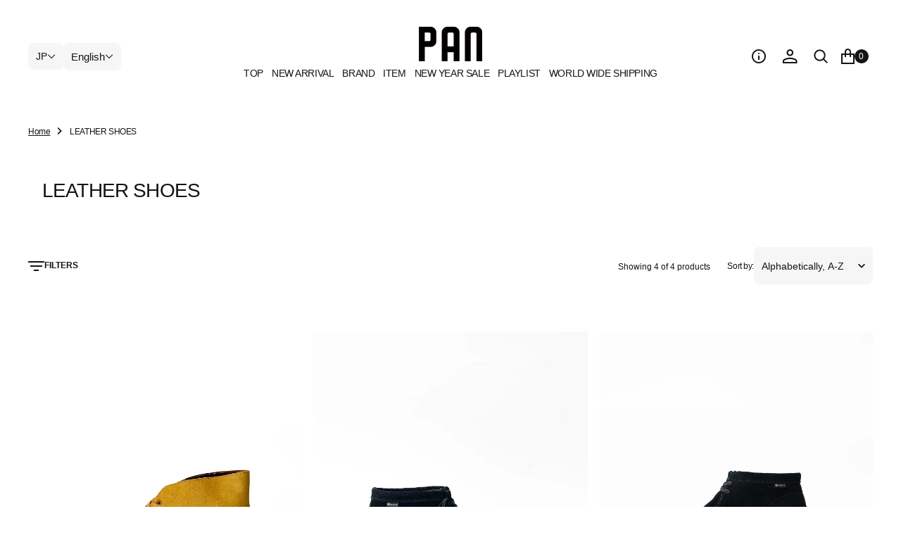

--- FILE ---
content_type: text/html; charset=utf-8
request_url: https://pan-kanazawa.com/en/collections/leather-shoes
body_size: 54465
content:
<!doctype html>
<html
	class="no-js"
	data-scheme="light"
	lang="en"
>
	<head>
		<meta charset="utf-8">
		<meta http-equiv="X-UA-Compatible" content="IE=edge">
		<meta name="viewport" content="width=device-width,initial-scale=1">
		<meta name="theme-color" content="">
		<link rel="canonical" href="https://pan-kanazawa.com/en/collections/leather-shoes">
		<link rel="preconnect" href="https://cdn.shopify.com" crossorigin><link
				rel="icon"
				type="image/png"
				href="//pan-kanazawa.com/cdn/shop/files/favicon_32x32_51202513-9ea2-4af8-873a-658f8ae80d9c_32x32.png?v=1714704678"
			><title>LEATHER SHOES</title>

		

		

<meta property="og:site_name" content="pan-kanazawa">
<meta property="og:url" content="https://pan-kanazawa.com/en/collections/leather-shoes">
<meta property="og:title" content="LEATHER SHOES">
<meta property="og:type" content="product.group">
<meta property="og:description" content="A select shop located in Kanazawa City, Ishikawa Prefecture. PAN is the official mail order site and official retailer of unisex fashion and miscellaneous goods such as ACY, ADIDAS, blurhms, CE, CLARKS ORIGINALS, LQQK STUDIO, ANCELLM, nanamica, new balance, NICENESS, refomed, thisisneverthat, tightbooth, and TOM WOOD."><meta property="og:image" content="http://pan-kanazawa.com/cdn/shop/files/logo_04031fd5-d1e6-4c6d-929b-5057de8dbeb9.png?v=1714715929">
  <meta property="og:image:secure_url" content="https://pan-kanazawa.com/cdn/shop/files/logo_04031fd5-d1e6-4c6d-929b-5057de8dbeb9.png?v=1714715929">
  <meta property="og:image:width" content="1200">
  <meta property="og:image:height" content="628"><meta name="twitter:card" content="summary_large_image">
<meta name="twitter:title" content="LEATHER SHOES">
<meta name="twitter:description" content="A select shop located in Kanazawa City, Ishikawa Prefecture. PAN is the official mail order site and official retailer of unisex fashion and miscellaneous goods such as ACY, ADIDAS, blurhms, CE, CLARKS ORIGINALS, LQQK STUDIO, ANCELLM, nanamica, new balance, NICENESS, refomed, thisisneverthat, tightbooth, and TOM WOOD.">


		<script src="//pan-kanazawa.com/cdn/shop/t/13/assets/constants.js?v=57430444635880596041718865302" defer="defer"></script>
		<script src="//pan-kanazawa.com/cdn/shop/t/13/assets/pubsub.js?v=2921868252632587581718865321" defer="defer"></script>
		<script src="//pan-kanazawa.com/cdn/shop/t/13/assets/global.js?v=176915030571944548171718865309" defer="defer"></script><script src="//pan-kanazawa.com/cdn/shop/t/13/assets/quick-add.js?v=30728625628072714021718865322" defer="defer"></script>
			<script src="//pan-kanazawa.com/cdn/shop/t/13/assets/product-form.js?v=102495761108940121331718865318" defer="defer"></script>
		

		<script>window.performance && window.performance.mark && window.performance.mark('shopify.content_for_header.start');</script><meta name="facebook-domain-verification" content="1eoj981t11tzxndx1jpwmzzy1n6n65">
<meta name="facebook-domain-verification" content="iuxrkkus7l4b4e5c3ixyqb4qs9h5cg">
<meta name="google-site-verification" content="aP60x2hwBYPLJFn--GvmlAgCEVZC_nGKEf65wr0XYF0">
<meta id="shopify-digital-wallet" name="shopify-digital-wallet" content="/51338707113/digital_wallets/dialog">
<meta name="shopify-checkout-api-token" content="61e4b79f437c52c572c0492681ae8f57">
<meta id="in-context-paypal-metadata" data-shop-id="51338707113" data-venmo-supported="false" data-environment="production" data-locale="en_US" data-paypal-v4="true" data-currency="JPY">
<link rel="alternate" type="application/atom+xml" title="Feed" href="/en/collections/leather-shoes.atom" />
<link rel="alternate" hreflang="x-default" href="https://pan-kanazawa.com/collections/leather-shoes">
<link rel="alternate" hreflang="ja" href="https://pan-kanazawa.com/collections/leather-shoes">
<link rel="alternate" hreflang="en" href="https://pan-kanazawa.com/en/collections/leather-shoes">
<link rel="alternate" type="application/json+oembed" href="https://pan-kanazawa.com/en/collections/leather-shoes.oembed">
<script async="async" src="/checkouts/internal/preloads.js?locale=en-JP"></script>
<link rel="preconnect" href="https://shop.app" crossorigin="anonymous">
<script async="async" src="https://shop.app/checkouts/internal/preloads.js?locale=en-JP&shop_id=51338707113" crossorigin="anonymous"></script>
<script id="apple-pay-shop-capabilities" type="application/json">{"shopId":51338707113,"countryCode":"JP","currencyCode":"JPY","merchantCapabilities":["supports3DS"],"merchantId":"gid:\/\/shopify\/Shop\/51338707113","merchantName":"pan-kanazawa","requiredBillingContactFields":["postalAddress","email","phone"],"requiredShippingContactFields":["postalAddress","email","phone"],"shippingType":"shipping","supportedNetworks":["visa","masterCard","amex","jcb","discover"],"total":{"type":"pending","label":"pan-kanazawa","amount":"1.00"},"shopifyPaymentsEnabled":true,"supportsSubscriptions":true}</script>
<script id="shopify-features" type="application/json">{"accessToken":"61e4b79f437c52c572c0492681ae8f57","betas":["rich-media-storefront-analytics"],"domain":"pan-kanazawa.com","predictiveSearch":false,"shopId":51338707113,"locale":"en"}</script>
<script>var Shopify = Shopify || {};
Shopify.shop = "pan-kanazawa.myshopify.com";
Shopify.locale = "en";
Shopify.currency = {"active":"JPY","rate":"1.0"};
Shopify.country = "JP";
Shopify.theme = {"name":"PAN-2024 | easyPoints","id":138451288233,"schema_name":"Essentials","schema_version":"1.0.2","theme_store_id":null,"role":"main"};
Shopify.theme.handle = "null";
Shopify.theme.style = {"id":null,"handle":null};
Shopify.cdnHost = "pan-kanazawa.com/cdn";
Shopify.routes = Shopify.routes || {};
Shopify.routes.root = "/en/";</script>
<script type="module">!function(o){(o.Shopify=o.Shopify||{}).modules=!0}(window);</script>
<script>!function(o){function n(){var o=[];function n(){o.push(Array.prototype.slice.apply(arguments))}return n.q=o,n}var t=o.Shopify=o.Shopify||{};t.loadFeatures=n(),t.autoloadFeatures=n()}(window);</script>
<script>
  window.ShopifyPay = window.ShopifyPay || {};
  window.ShopifyPay.apiHost = "shop.app\/pay";
  window.ShopifyPay.redirectState = null;
</script>
<script id="shop-js-analytics" type="application/json">{"pageType":"collection"}</script>
<script defer="defer" async type="module" src="//pan-kanazawa.com/cdn/shopifycloud/shop-js/modules/v2/client.init-shop-cart-sync_C5BV16lS.en.esm.js"></script>
<script defer="defer" async type="module" src="//pan-kanazawa.com/cdn/shopifycloud/shop-js/modules/v2/chunk.common_CygWptCX.esm.js"></script>
<script type="module">
  await import("//pan-kanazawa.com/cdn/shopifycloud/shop-js/modules/v2/client.init-shop-cart-sync_C5BV16lS.en.esm.js");
await import("//pan-kanazawa.com/cdn/shopifycloud/shop-js/modules/v2/chunk.common_CygWptCX.esm.js");

  window.Shopify.SignInWithShop?.initShopCartSync?.({"fedCMEnabled":true,"windoidEnabled":true});

</script>
<script>
  window.Shopify = window.Shopify || {};
  if (!window.Shopify.featureAssets) window.Shopify.featureAssets = {};
  window.Shopify.featureAssets['shop-js'] = {"shop-cart-sync":["modules/v2/client.shop-cart-sync_ZFArdW7E.en.esm.js","modules/v2/chunk.common_CygWptCX.esm.js"],"init-fed-cm":["modules/v2/client.init-fed-cm_CmiC4vf6.en.esm.js","modules/v2/chunk.common_CygWptCX.esm.js"],"shop-button":["modules/v2/client.shop-button_tlx5R9nI.en.esm.js","modules/v2/chunk.common_CygWptCX.esm.js"],"shop-cash-offers":["modules/v2/client.shop-cash-offers_DOA2yAJr.en.esm.js","modules/v2/chunk.common_CygWptCX.esm.js","modules/v2/chunk.modal_D71HUcav.esm.js"],"init-windoid":["modules/v2/client.init-windoid_sURxWdc1.en.esm.js","modules/v2/chunk.common_CygWptCX.esm.js"],"shop-toast-manager":["modules/v2/client.shop-toast-manager_ClPi3nE9.en.esm.js","modules/v2/chunk.common_CygWptCX.esm.js"],"init-shop-email-lookup-coordinator":["modules/v2/client.init-shop-email-lookup-coordinator_B8hsDcYM.en.esm.js","modules/v2/chunk.common_CygWptCX.esm.js"],"init-shop-cart-sync":["modules/v2/client.init-shop-cart-sync_C5BV16lS.en.esm.js","modules/v2/chunk.common_CygWptCX.esm.js"],"avatar":["modules/v2/client.avatar_BTnouDA3.en.esm.js"],"pay-button":["modules/v2/client.pay-button_FdsNuTd3.en.esm.js","modules/v2/chunk.common_CygWptCX.esm.js"],"init-customer-accounts":["modules/v2/client.init-customer-accounts_DxDtT_ad.en.esm.js","modules/v2/client.shop-login-button_C5VAVYt1.en.esm.js","modules/v2/chunk.common_CygWptCX.esm.js","modules/v2/chunk.modal_D71HUcav.esm.js"],"init-shop-for-new-customer-accounts":["modules/v2/client.init-shop-for-new-customer-accounts_ChsxoAhi.en.esm.js","modules/v2/client.shop-login-button_C5VAVYt1.en.esm.js","modules/v2/chunk.common_CygWptCX.esm.js","modules/v2/chunk.modal_D71HUcav.esm.js"],"shop-login-button":["modules/v2/client.shop-login-button_C5VAVYt1.en.esm.js","modules/v2/chunk.common_CygWptCX.esm.js","modules/v2/chunk.modal_D71HUcav.esm.js"],"init-customer-accounts-sign-up":["modules/v2/client.init-customer-accounts-sign-up_CPSyQ0Tj.en.esm.js","modules/v2/client.shop-login-button_C5VAVYt1.en.esm.js","modules/v2/chunk.common_CygWptCX.esm.js","modules/v2/chunk.modal_D71HUcav.esm.js"],"shop-follow-button":["modules/v2/client.shop-follow-button_Cva4Ekp9.en.esm.js","modules/v2/chunk.common_CygWptCX.esm.js","modules/v2/chunk.modal_D71HUcav.esm.js"],"checkout-modal":["modules/v2/client.checkout-modal_BPM8l0SH.en.esm.js","modules/v2/chunk.common_CygWptCX.esm.js","modules/v2/chunk.modal_D71HUcav.esm.js"],"lead-capture":["modules/v2/client.lead-capture_Bi8yE_yS.en.esm.js","modules/v2/chunk.common_CygWptCX.esm.js","modules/v2/chunk.modal_D71HUcav.esm.js"],"shop-login":["modules/v2/client.shop-login_D6lNrXab.en.esm.js","modules/v2/chunk.common_CygWptCX.esm.js","modules/v2/chunk.modal_D71HUcav.esm.js"],"payment-terms":["modules/v2/client.payment-terms_CZxnsJam.en.esm.js","modules/v2/chunk.common_CygWptCX.esm.js","modules/v2/chunk.modal_D71HUcav.esm.js"]};
</script>
<script>(function() {
  var isLoaded = false;
  function asyncLoad() {
    if (isLoaded) return;
    isLoaded = true;
    var urls = ["https:\/\/tools.luckyorange.com\/core\/lo.js?site-id=03d979f3\u0026shop=pan-kanazawa.myshopify.com"];
    for (var i = 0; i < urls.length; i++) {
      var s = document.createElement('script');
      s.type = 'text/javascript';
      s.async = true;
      s.src = urls[i];
      var x = document.getElementsByTagName('script')[0];
      x.parentNode.insertBefore(s, x);
    }
  };
  if(window.attachEvent) {
    window.attachEvent('onload', asyncLoad);
  } else {
    window.addEventListener('load', asyncLoad, false);
  }
})();</script>
<script id="__st">var __st={"a":51338707113,"offset":32400,"reqid":"653eebf9-03dc-4b92-8b6f-ca954d6b7242-1768701893","pageurl":"pan-kanazawa.com\/en\/collections\/leather-shoes","u":"32ba75287b36","p":"collection","rtyp":"collection","rid":291065430185};</script>
<script>window.ShopifyPaypalV4VisibilityTracking = true;</script>
<script id="captcha-bootstrap">!function(){'use strict';const t='contact',e='account',n='new_comment',o=[[t,t],['blogs',n],['comments',n],[t,'customer']],c=[[e,'customer_login'],[e,'guest_login'],[e,'recover_customer_password'],[e,'create_customer']],r=t=>t.map((([t,e])=>`form[action*='/${t}']:not([data-nocaptcha='true']) input[name='form_type'][value='${e}']`)).join(','),a=t=>()=>t?[...document.querySelectorAll(t)].map((t=>t.form)):[];function s(){const t=[...o],e=r(t);return a(e)}const i='password',u='form_key',d=['recaptcha-v3-token','g-recaptcha-response','h-captcha-response',i],f=()=>{try{return window.sessionStorage}catch{return}},m='__shopify_v',_=t=>t.elements[u];function p(t,e,n=!1){try{const o=window.sessionStorage,c=JSON.parse(o.getItem(e)),{data:r}=function(t){const{data:e,action:n}=t;return t[m]||n?{data:e,action:n}:{data:t,action:n}}(c);for(const[e,n]of Object.entries(r))t.elements[e]&&(t.elements[e].value=n);n&&o.removeItem(e)}catch(o){console.error('form repopulation failed',{error:o})}}const l='form_type',E='cptcha';function T(t){t.dataset[E]=!0}const w=window,h=w.document,L='Shopify',v='ce_forms',y='captcha';let A=!1;((t,e)=>{const n=(g='f06e6c50-85a8-45c8-87d0-21a2b65856fe',I='https://cdn.shopify.com/shopifycloud/storefront-forms-hcaptcha/ce_storefront_forms_captcha_hcaptcha.v1.5.2.iife.js',D={infoText:'Protected by hCaptcha',privacyText:'Privacy',termsText:'Terms'},(t,e,n)=>{const o=w[L][v],c=o.bindForm;if(c)return c(t,g,e,D).then(n);var r;o.q.push([[t,g,e,D],n]),r=I,A||(h.body.append(Object.assign(h.createElement('script'),{id:'captcha-provider',async:!0,src:r})),A=!0)});var g,I,D;w[L]=w[L]||{},w[L][v]=w[L][v]||{},w[L][v].q=[],w[L][y]=w[L][y]||{},w[L][y].protect=function(t,e){n(t,void 0,e),T(t)},Object.freeze(w[L][y]),function(t,e,n,w,h,L){const[v,y,A,g]=function(t,e,n){const i=e?o:[],u=t?c:[],d=[...i,...u],f=r(d),m=r(i),_=r(d.filter((([t,e])=>n.includes(e))));return[a(f),a(m),a(_),s()]}(w,h,L),I=t=>{const e=t.target;return e instanceof HTMLFormElement?e:e&&e.form},D=t=>v().includes(t);t.addEventListener('submit',(t=>{const e=I(t);if(!e)return;const n=D(e)&&!e.dataset.hcaptchaBound&&!e.dataset.recaptchaBound,o=_(e),c=g().includes(e)&&(!o||!o.value);(n||c)&&t.preventDefault(),c&&!n&&(function(t){try{if(!f())return;!function(t){const e=f();if(!e)return;const n=_(t);if(!n)return;const o=n.value;o&&e.removeItem(o)}(t);const e=Array.from(Array(32),(()=>Math.random().toString(36)[2])).join('');!function(t,e){_(t)||t.append(Object.assign(document.createElement('input'),{type:'hidden',name:u})),t.elements[u].value=e}(t,e),function(t,e){const n=f();if(!n)return;const o=[...t.querySelectorAll(`input[type='${i}']`)].map((({name:t})=>t)),c=[...d,...o],r={};for(const[a,s]of new FormData(t).entries())c.includes(a)||(r[a]=s);n.setItem(e,JSON.stringify({[m]:1,action:t.action,data:r}))}(t,e)}catch(e){console.error('failed to persist form',e)}}(e),e.submit())}));const S=(t,e)=>{t&&!t.dataset[E]&&(n(t,e.some((e=>e===t))),T(t))};for(const o of['focusin','change'])t.addEventListener(o,(t=>{const e=I(t);D(e)&&S(e,y())}));const B=e.get('form_key'),M=e.get(l),P=B&&M;t.addEventListener('DOMContentLoaded',(()=>{const t=y();if(P)for(const e of t)e.elements[l].value===M&&p(e,B);[...new Set([...A(),...v().filter((t=>'true'===t.dataset.shopifyCaptcha))])].forEach((e=>S(e,t)))}))}(h,new URLSearchParams(w.location.search),n,t,e,['guest_login'])})(!0,!0)}();</script>
<script integrity="sha256-4kQ18oKyAcykRKYeNunJcIwy7WH5gtpwJnB7kiuLZ1E=" data-source-attribution="shopify.loadfeatures" defer="defer" src="//pan-kanazawa.com/cdn/shopifycloud/storefront/assets/storefront/load_feature-a0a9edcb.js" crossorigin="anonymous"></script>
<script crossorigin="anonymous" defer="defer" src="//pan-kanazawa.com/cdn/shopifycloud/storefront/assets/shopify_pay/storefront-65b4c6d7.js?v=20250812"></script>
<script data-source-attribution="shopify.dynamic_checkout.dynamic.init">var Shopify=Shopify||{};Shopify.PaymentButton=Shopify.PaymentButton||{isStorefrontPortableWallets:!0,init:function(){window.Shopify.PaymentButton.init=function(){};var t=document.createElement("script");t.src="https://pan-kanazawa.com/cdn/shopifycloud/portable-wallets/latest/portable-wallets.en.js",t.type="module",document.head.appendChild(t)}};
</script>
<script data-source-attribution="shopify.dynamic_checkout.buyer_consent">
  function portableWalletsHideBuyerConsent(e){var t=document.getElementById("shopify-buyer-consent"),n=document.getElementById("shopify-subscription-policy-button");t&&n&&(t.classList.add("hidden"),t.setAttribute("aria-hidden","true"),n.removeEventListener("click",e))}function portableWalletsShowBuyerConsent(e){var t=document.getElementById("shopify-buyer-consent"),n=document.getElementById("shopify-subscription-policy-button");t&&n&&(t.classList.remove("hidden"),t.removeAttribute("aria-hidden"),n.addEventListener("click",e))}window.Shopify?.PaymentButton&&(window.Shopify.PaymentButton.hideBuyerConsent=portableWalletsHideBuyerConsent,window.Shopify.PaymentButton.showBuyerConsent=portableWalletsShowBuyerConsent);
</script>
<script data-source-attribution="shopify.dynamic_checkout.cart.bootstrap">document.addEventListener("DOMContentLoaded",(function(){function t(){return document.querySelector("shopify-accelerated-checkout-cart, shopify-accelerated-checkout")}if(t())Shopify.PaymentButton.init();else{new MutationObserver((function(e,n){t()&&(Shopify.PaymentButton.init(),n.disconnect())})).observe(document.body,{childList:!0,subtree:!0})}}));
</script>
<link id="shopify-accelerated-checkout-styles" rel="stylesheet" media="screen" href="https://pan-kanazawa.com/cdn/shopifycloud/portable-wallets/latest/accelerated-checkout-backwards-compat.css" crossorigin="anonymous">
<style id="shopify-accelerated-checkout-cart">
        #shopify-buyer-consent {
  margin-top: 1em;
  display: inline-block;
  width: 100%;
}

#shopify-buyer-consent.hidden {
  display: none;
}

#shopify-subscription-policy-button {
  background: none;
  border: none;
  padding: 0;
  text-decoration: underline;
  font-size: inherit;
  cursor: pointer;
}

#shopify-subscription-policy-button::before {
  box-shadow: none;
}

      </style>
<script id="sections-script" data-sections="header,footer" defer="defer" src="//pan-kanazawa.com/cdn/shop/t/13/compiled_assets/scripts.js?6423"></script>
<script>window.performance && window.performance.mark && window.performance.mark('shopify.content_for_header.end');</script>
		
		

<style data-shopify>
	
	
	
	
	
	
	
	
	
	
	
	
	

	
		:root,
		[data-scheme=light] .color-background-1 {
			--color-background: 255,255,255;
--color-background-secondary: 246,246,246;

	--gradient-background: #ffffff;

--color-foreground: 20, 20, 20;
--color-foreground-secondary: 20, 20, 20;
--color-foreground-title: 20, 20, 20;
--menu-shadow-color: var(--color-foreground);
--color-button-text: 255, 255, 255;
--color-button-text-hover: 255, 255, 255;
--color-button: 20, 20, 20;
--color-button-hover: 63, 63, 63;

--color-button-secondary: 246, 246, 246;
--color-button-secondary-hover: 236, 236, 236;
--color-button-secondary-text: 20, 20, 20;
--color-button-secondary-text-hover: 20, 20, 20;
--color-button-tertiary-text: 20, 20, 20;

--color-overlay: 255, 255, 255;
--color-border-input: 246, 246, 246;
--color-border-input-hover: 246, 246, 246;
--color-background-input: 246, 246, 246;
--color-background-input-hover: 246, 246, 246;
--color-border: 234, 234, 234;
--color-accent: 246, 246, 246;

--color-blog-slider-heading-hover : var(--color-button-hover);
		}
		@media (prefers-color-scheme: light) {
			:root,
			[data-scheme=auto] .color-background-1 {
				--color-background: 255,255,255;
--color-background-secondary: 246,246,246;

	--gradient-background: #ffffff;

--color-foreground: 20, 20, 20;
--color-foreground-secondary: 20, 20, 20;
--color-foreground-title: 20, 20, 20;
--menu-shadow-color: var(--color-foreground);
--color-button-text: 255, 255, 255;
--color-button-text-hover: 255, 255, 255;
--color-button: 20, 20, 20;
--color-button-hover: 63, 63, 63;

--color-button-secondary: 246, 246, 246;
--color-button-secondary-hover: 236, 236, 236;
--color-button-secondary-text: 20, 20, 20;
--color-button-secondary-text-hover: 20, 20, 20;
--color-button-tertiary-text: 20, 20, 20;

--color-overlay: 255, 255, 255;
--color-border-input: 246, 246, 246;
--color-border-input-hover: 246, 246, 246;
--color-background-input: 246, 246, 246;
--color-background-input-hover: 246, 246, 246;
--color-border: 234, 234, 234;
--color-accent: 246, 246, 246;

--color-blog-slider-heading-hover : var(--color-button-hover);
			}
		}
		[data-scheme=dark],
			.color-inverse,
		[data-scheme=dark] .color-background-1 {
			
	--color-background: 30, 30, 30;
	--color-background-secondary: 23, 23, 23;
	--color-border-input: 44, 44, 44;
	--color-border-input-hover: 48, 48, 48;
	--color-background-input: 44, 44, 44;
	--color-background-input-hover: 48, 48, 48;


	--gradient-background: rgb(var(--color-background));

--color-blog-slider-heading-hover: 203, 211, 218;
--color-overlay: 31, 31, 31;
--color-foreground: 255, 255, 255;
--color-foreground-secondary: 115, 115, 115;
--color-foreground-title: 255, 255, 255;
--color-border: 255, 255, 255;
--color-link: 229, 229, 229;
--alpha-link: 0.5;
--color-button: 20, 20, 20;
--color-button-hover: 25, 25, 25;
--color-button-text: 255, 255, 255;
--color-button-text-hover: 255, 255, 255;
--color-button-secondary: 44, 44, 44;
--color-button-secondary-hover: 55, 55, 55;
--color-button-secondary-text: 255, 255, 255;
--color-button-secondary-text-hover: 255, 255, 255;
--color-button-tertiary: 15, 15, 15;
--color-button-tertiary-hover: 53, 53, 53;
--color-button-tertiary-text: 255, 255, 255;
--alpha-button-background: 1;
--alpha-button-border: 1;
--color-social: 255, 255, 255;
--color-placeholder-input: 255, 255, 255;
--color-card-price-new: 229, 229, 229;
--color-card-price-old: 169, 169, 169;
--color-error-background: 0, 0, 0;
--color-title-text: 255, 255, 255;
--color-accent : 23, 23, 23;
--menu-shadow-color: 0, 0, 0;
--menu-shadow-alpha: 0.3;
--swiper-navigation-color: rgb(var(--color-foreground));
--swiper-pagination-color : rgb(var(--color-foreground));
		}
		@media (prefers-color-scheme: dark) {
			[data-scheme=auto],
			[data-scheme=auto] .color-background-1 {
				
	--color-background: 30, 30, 30;
	--color-background-secondary: 23, 23, 23;
	--color-border-input: 44, 44, 44;
	--color-border-input-hover: 48, 48, 48;
	--color-background-input: 44, 44, 44;
	--color-background-input-hover: 48, 48, 48;


	--gradient-background: rgb(var(--color-background));

--color-blog-slider-heading-hover: 203, 211, 218;
--color-overlay: 31, 31, 31;
--color-foreground: 255, 255, 255;
--color-foreground-secondary: 115, 115, 115;
--color-foreground-title: 255, 255, 255;
--color-border: 255, 255, 255;
--color-link: 229, 229, 229;
--alpha-link: 0.5;
--color-button: 20, 20, 20;
--color-button-hover: 25, 25, 25;
--color-button-text: 255, 255, 255;
--color-button-text-hover: 255, 255, 255;
--color-button-secondary: 44, 44, 44;
--color-button-secondary-hover: 55, 55, 55;
--color-button-secondary-text: 255, 255, 255;
--color-button-secondary-text-hover: 255, 255, 255;
--color-button-tertiary: 15, 15, 15;
--color-button-tertiary-hover: 53, 53, 53;
--color-button-tertiary-text: 255, 255, 255;
--alpha-button-background: 1;
--alpha-button-border: 1;
--color-social: 255, 255, 255;
--color-placeholder-input: 255, 255, 255;
--color-card-price-new: 229, 229, 229;
--color-card-price-old: 169, 169, 169;
--color-error-background: 0, 0, 0;
--color-title-text: 255, 255, 255;
--color-accent : 23, 23, 23;
--menu-shadow-color: 0, 0, 0;
--menu-shadow-alpha: 0.3;
--swiper-navigation-color: rgb(var(--color-foreground));
--swiper-pagination-color : rgb(var(--color-foreground));
			}
		}

	
		
		[data-scheme=light] .color-background-2 {
			--color-background: 31,31,31;
--color-background-secondary: 23,23,23;

	--gradient-background: #1f1f1f;

--color-foreground: 255, 255, 255;
--color-foreground-secondary: 255, 255, 255;
--color-foreground-title: 255, 255, 255;
--menu-shadow-color: var(--color-foreground);
--color-button-text: 255, 255, 255;
--color-button-text-hover: 255, 255, 255;
--color-button: 20, 20, 20;
--color-button-hover: 63, 63, 63;

--color-button-secondary: 246, 246, 246;
--color-button-secondary-hover: 236, 236, 236;
--color-button-secondary-text: 20, 20, 20;
--color-button-secondary-text-hover: 20, 20, 20;
--color-button-tertiary-text: 255, 255, 255;

--color-overlay: 20, 20, 20;
--color-border-input: 255, 255, 255;
--color-border-input-hover: 255, 255, 255;
--color-background-input: 255, 255, 255;
--color-background-input-hover: 251, 251, 251;
--color-border: 234, 234, 234;
--color-accent: 23, 23, 23;

--color-blog-slider-heading-hover : var(--color-button-hover);
		}
		@media (prefers-color-scheme: light) {
			
			[data-scheme=auto] .color-background-2 {
				--color-background: 31,31,31;
--color-background-secondary: 23,23,23;

	--gradient-background: #1f1f1f;

--color-foreground: 255, 255, 255;
--color-foreground-secondary: 255, 255, 255;
--color-foreground-title: 255, 255, 255;
--menu-shadow-color: var(--color-foreground);
--color-button-text: 255, 255, 255;
--color-button-text-hover: 255, 255, 255;
--color-button: 20, 20, 20;
--color-button-hover: 63, 63, 63;

--color-button-secondary: 246, 246, 246;
--color-button-secondary-hover: 236, 236, 236;
--color-button-secondary-text: 20, 20, 20;
--color-button-secondary-text-hover: 20, 20, 20;
--color-button-tertiary-text: 255, 255, 255;

--color-overlay: 20, 20, 20;
--color-border-input: 255, 255, 255;
--color-border-input-hover: 255, 255, 255;
--color-background-input: 255, 255, 255;
--color-background-input-hover: 251, 251, 251;
--color-border: 234, 234, 234;
--color-accent: 23, 23, 23;

--color-blog-slider-heading-hover : var(--color-button-hover);
			}
		}
		
		[data-scheme=dark] .color-background-2 {
			
	--color-background: 44, 44, 44;
	--color-background-secondary: 31, 31, 31;
	--color-border-input: 35, 35, 35;
	--color-border-input-hover: 37, 37, 37;
	--color-background-input: 35, 35, 35;
	--color-background-input-hover:  37, 37, 37;


	--gradient-background: rgb(var(--color-background));

--color-blog-slider-heading-hover: 203, 211, 218;
--color-overlay: 31, 31, 31;
--color-foreground: 255, 255, 255;
--color-foreground-secondary: 115, 115, 115;
--color-foreground-title: 255, 255, 255;
--color-border: 255, 255, 255;
--color-link: 229, 229, 229;
--alpha-link: 0.5;
--color-button: 20, 20, 20;
--color-button-hover: 25, 25, 25;
--color-button-text: 255, 255, 255;
--color-button-text-hover: 255, 255, 255;
--color-button-secondary: 44, 44, 44;
--color-button-secondary-hover: 55, 55, 55;
--color-button-secondary-text: 255, 255, 255;
--color-button-secondary-text-hover: 255, 255, 255;
--color-button-tertiary: 15, 15, 15;
--color-button-tertiary-hover: 53, 53, 53;
--color-button-tertiary-text: 255, 255, 255;
--alpha-button-background: 1;
--alpha-button-border: 1;
--color-social: 255, 255, 255;
--color-placeholder-input: 255, 255, 255;
--color-card-price-new: 229, 229, 229;
--color-card-price-old: 169, 169, 169;
--color-error-background: 0, 0, 0;
--color-title-text: 255, 255, 255;
--color-accent : 23, 23, 23;
--menu-shadow-color: 0, 0, 0;
--menu-shadow-alpha: 0.3;
--swiper-navigation-color: rgb(var(--color-foreground));
--swiper-pagination-color : rgb(var(--color-foreground));
		}
		@media (prefers-color-scheme: dark) {
			
			[data-scheme=auto] .color-background-2 {
				
	--color-background: 44, 44, 44;
	--color-background-secondary: 31, 31, 31;
	--color-border-input: 35, 35, 35;
	--color-border-input-hover: 37, 37, 37;
	--color-background-input: 35, 35, 35;
	--color-background-input-hover:  37, 37, 37;


	--gradient-background: rgb(var(--color-background));

--color-blog-slider-heading-hover: 203, 211, 218;
--color-overlay: 31, 31, 31;
--color-foreground: 255, 255, 255;
--color-foreground-secondary: 115, 115, 115;
--color-foreground-title: 255, 255, 255;
--color-border: 255, 255, 255;
--color-link: 229, 229, 229;
--alpha-link: 0.5;
--color-button: 20, 20, 20;
--color-button-hover: 25, 25, 25;
--color-button-text: 255, 255, 255;
--color-button-text-hover: 255, 255, 255;
--color-button-secondary: 44, 44, 44;
--color-button-secondary-hover: 55, 55, 55;
--color-button-secondary-text: 255, 255, 255;
--color-button-secondary-text-hover: 255, 255, 255;
--color-button-tertiary: 15, 15, 15;
--color-button-tertiary-hover: 53, 53, 53;
--color-button-tertiary-text: 255, 255, 255;
--alpha-button-background: 1;
--alpha-button-border: 1;
--color-social: 255, 255, 255;
--color-placeholder-input: 255, 255, 255;
--color-card-price-new: 229, 229, 229;
--color-card-price-old: 169, 169, 169;
--color-error-background: 0, 0, 0;
--color-title-text: 255, 255, 255;
--color-accent : 23, 23, 23;
--menu-shadow-color: 0, 0, 0;
--menu-shadow-alpha: 0.3;
--swiper-navigation-color: rgb(var(--color-foreground));
--swiper-pagination-color : rgb(var(--color-foreground));
			}
		}

	
		
		[data-scheme=light] .color-background-3 {
			--color-background: 255,255,255;
--color-background-secondary: 246,246,246;

	--gradient-background: #ffffff;

--color-foreground: 115, 115, 115;
--color-foreground-secondary: 20, 20, 20;
--color-foreground-title: 20, 20, 20;
--menu-shadow-color: var(--color-foreground);
--color-button-text: 255, 255, 255;
--color-button-text-hover: 255, 255, 255;
--color-button: 20, 20, 20;
--color-button-hover: 20, 20, 20;

--color-button-secondary: 255, 255, 255;
--color-button-secondary-hover: 255, 255, 255;
--color-button-secondary-text: 20, 20, 20;
--color-button-secondary-text-hover: 20, 20, 20;
--color-button-tertiary-text: 20, 20, 20;

--color-overlay: 255, 255, 255;
--color-border-input: 246, 246, 246;
--color-border-input-hover: 246, 246, 246;
--color-background-input: 246, 246, 246;
--color-background-input-hover: 246, 246, 246;
--color-border: 234, 234, 234;
--color-accent: 246, 246, 246;

--color-blog-slider-heading-hover : var(--color-button-hover);
		}
		@media (prefers-color-scheme: light) {
			
			[data-scheme=auto] .color-background-3 {
				--color-background: 255,255,255;
--color-background-secondary: 246,246,246;

	--gradient-background: #ffffff;

--color-foreground: 115, 115, 115;
--color-foreground-secondary: 20, 20, 20;
--color-foreground-title: 20, 20, 20;
--menu-shadow-color: var(--color-foreground);
--color-button-text: 255, 255, 255;
--color-button-text-hover: 255, 255, 255;
--color-button: 20, 20, 20;
--color-button-hover: 20, 20, 20;

--color-button-secondary: 255, 255, 255;
--color-button-secondary-hover: 255, 255, 255;
--color-button-secondary-text: 20, 20, 20;
--color-button-secondary-text-hover: 20, 20, 20;
--color-button-tertiary-text: 20, 20, 20;

--color-overlay: 255, 255, 255;
--color-border-input: 246, 246, 246;
--color-border-input-hover: 246, 246, 246;
--color-background-input: 246, 246, 246;
--color-background-input-hover: 246, 246, 246;
--color-border: 234, 234, 234;
--color-accent: 246, 246, 246;

--color-blog-slider-heading-hover : var(--color-button-hover);
			}
		}
		
		[data-scheme=dark] .color-background-3 {
			
	--color-background: 44, 44, 44;
	--color-background-secondary: 31, 31, 31;
	--color-border-input: 35, 35, 35;
	--color-border-input-hover: 37, 37, 37;
	--color-background-input: 35, 35, 35;
	--color-background-input-hover:  37, 37, 37;


	--gradient-background: rgb(var(--color-background));

--color-blog-slider-heading-hover: 203, 211, 218;
--color-overlay: 31, 31, 31;
--color-foreground: 255, 255, 255;
--color-foreground-secondary: 115, 115, 115;
--color-foreground-title: 255, 255, 255;
--color-border: 255, 255, 255;
--color-link: 229, 229, 229;
--alpha-link: 0.5;
--color-button: 20, 20, 20;
--color-button-hover: 25, 25, 25;
--color-button-text: 255, 255, 255;
--color-button-text-hover: 255, 255, 255;
--color-button-secondary: 44, 44, 44;
--color-button-secondary-hover: 55, 55, 55;
--color-button-secondary-text: 255, 255, 255;
--color-button-secondary-text-hover: 255, 255, 255;
--color-button-tertiary: 15, 15, 15;
--color-button-tertiary-hover: 53, 53, 53;
--color-button-tertiary-text: 255, 255, 255;
--alpha-button-background: 1;
--alpha-button-border: 1;
--color-social: 255, 255, 255;
--color-placeholder-input: 255, 255, 255;
--color-card-price-new: 229, 229, 229;
--color-card-price-old: 169, 169, 169;
--color-error-background: 0, 0, 0;
--color-title-text: 255, 255, 255;
--color-accent : 23, 23, 23;
--menu-shadow-color: 0, 0, 0;
--menu-shadow-alpha: 0.3;
--swiper-navigation-color: rgb(var(--color-foreground));
--swiper-pagination-color : rgb(var(--color-foreground));
		}
		@media (prefers-color-scheme: dark) {
			
			[data-scheme=auto] .color-background-3 {
				
	--color-background: 44, 44, 44;
	--color-background-secondary: 31, 31, 31;
	--color-border-input: 35, 35, 35;
	--color-border-input-hover: 37, 37, 37;
	--color-background-input: 35, 35, 35;
	--color-background-input-hover:  37, 37, 37;


	--gradient-background: rgb(var(--color-background));

--color-blog-slider-heading-hover: 203, 211, 218;
--color-overlay: 31, 31, 31;
--color-foreground: 255, 255, 255;
--color-foreground-secondary: 115, 115, 115;
--color-foreground-title: 255, 255, 255;
--color-border: 255, 255, 255;
--color-link: 229, 229, 229;
--alpha-link: 0.5;
--color-button: 20, 20, 20;
--color-button-hover: 25, 25, 25;
--color-button-text: 255, 255, 255;
--color-button-text-hover: 255, 255, 255;
--color-button-secondary: 44, 44, 44;
--color-button-secondary-hover: 55, 55, 55;
--color-button-secondary-text: 255, 255, 255;
--color-button-secondary-text-hover: 255, 255, 255;
--color-button-tertiary: 15, 15, 15;
--color-button-tertiary-hover: 53, 53, 53;
--color-button-tertiary-text: 255, 255, 255;
--alpha-button-background: 1;
--alpha-button-border: 1;
--color-social: 255, 255, 255;
--color-placeholder-input: 255, 255, 255;
--color-card-price-new: 229, 229, 229;
--color-card-price-old: 169, 169, 169;
--color-error-background: 0, 0, 0;
--color-title-text: 255, 255, 255;
--color-accent : 23, 23, 23;
--menu-shadow-color: 0, 0, 0;
--menu-shadow-alpha: 0.3;
--swiper-navigation-color: rgb(var(--color-foreground));
--swiper-pagination-color : rgb(var(--color-foreground));
			}
		}

	

	body, .color-background-1, .color-background-2, .color-background-3 {
		color: rgba(var(--color-foreground));
		background-color: rgb(var(--color-background));
	}

	:root {
		--header-height: 0px;
		--breadcrumbs-height: 0px;
		--color-border-input-focusable: 20, 20, 20;

		--spaced-section: 5rem;

		--font-body-family: Helvetica, Arial, sans-serif;
		--font-body-style: normal;
		--font-body-weight: 400;

		--font-body-scale: 1.4;
		--font-body-line-height: 1.7;
		--font-body-letter-spacing: -0.3em;

		--font-section-heading-family: Helvetica, Arial, sans-serif;
		--font-section-heading-style: normal;
		--font-section-heading-weight: 400;
		--font-section-heading-text-transform: uppercase;

		--font-section-desc-family: Helvetica, Arial, sans-serif;
		--font-section-desc-style: normal;
		--font-section-desc-weight: 400;

		--font-heading-family: Helvetica, Arial, sans-serif;
		--font-heading-style: normal;
		--font-heading-weight: 400;
		--font-heading-letter-spacing: -0.3em;
		--font-heading-line-height: 1.2;
		--font-heading-text-transform: none;

		--font-subtitle-family: Helvetica, Arial, sans-serif;
		--font-subtitle-style: normal;
		--font-subtitle-weight: 400;
		--font-subtitle-text-transform: capitalize;
		--font-subtitle-scale: 1.4;

		--font-heading-h1-scale: 1.0;
		--font-heading-h2-scale: 1.0;
		--font-heading-h3-scale: 1.0;
		--font-heading-h4-scale: 1.0;
		--font-heading-h5-scale: 1.0;
		--font-heading-h6-scale: 1.0;

		--font-heading-card-family: Helvetica, Arial, sans-serif;
		--font-heading-card-style: normal;
		--font-heading-card-weight: 400;
		--font-text-card-family: Helvetica, Arial, sans-serif;
		--font-text-card-style: normal;
		--font-text-card-weight: 400;

		--font-heading-card-scale: 1.0;
		--font-text-card-scale: 1.0;

		--font-button-family: Helvetica, Arial, sans-serif;
		--font-button-style: normal;
		--font-button-weight: 700;
		--font-button-text-transform: capitalize;

		--font-button-family: Helvetica, Arial, sans-serif;
		--font-button-style: normal;
		--font-button-weight: 700;
		--font-button-text-transform: capitalize;
		--font-button-letter-spacing: calc(-1em / 33.33);
		--font-subtitle-letter-spacing: calc(-1em / 33.33);

		--font-header-menu-family: Helvetica, Arial, sans-serif;
		--font-header-menu-style: normal;
		--font-header-menu-weight: 400;
		--font-header-menu-link-scale: 1.4;
		--font-header-menu-text-transform: uppercase;

		--font-footer-menu-family: Helvetica, Arial, sans-serif;
		--font-footer-menu-style: normal;
		--font-footer-menu-weight: 400;
		--font-footer-heading-scale: 1.4;

		--font-popups-heading-family: Helvetica, Arial, sans-serif;
		--font-popups-heading-style: normal;
		--font-popups-heading-weight: 400;
		--font-popups-text-family: Helvetica, Arial, sans-serif;
		--font-popups-text-style: normal;
		--font-popups-text-weight: 400;
		--font-popup-heading-scale: 1.23;
		--font-popup-desc-scale: 1.0;
		--font-popup-text-scale: 1.07;
		--font-notification-heading-scale: 1.0;
		--font-notification-text-scale: 1.0;

		--border-radius-button: 2px;
		--payment-terms-background-color: ;
		--color-card-price-new: , , ;
		--color-card-price-old: , , ;

	}

	@media screen and (min-width: 990px) {
		:root {
			--spaced-section: 16rem;
		}
	}
	*,
	*::before,
	*::after {
		box-sizing: inherit;
	}

	html {
		box-sizing: border-box;
		font-size: 10px;
		height: 100%;
	}

	body {
		position: relative;
		display: grid;
		grid-template-rows: auto auto 1fr auto;
		grid-template-columns: 100%;
		min-height: 100%;
		margin: 0;
		font-size: 1.6rem;
		line-height: 1.5;
		font-family: var(--font-body-family);
		font-style: var(--font-body-style);
		font-weight: var(--font-body-weight);
		overflow-x: hidden;
	}
	@media screen and (min-width: 750px) {
		body {	
			font-size: calc(var(--font-body-scale) * 1rem);
		}
	}
</style>

		
		<link href="//pan-kanazawa.com/cdn/shop/t/13/assets/swiper-bundle.min.css?v=67104566617031410831718864836" rel="stylesheet" type="text/css" media="all" />
		<link href="//pan-kanazawa.com/cdn/shop/t/13/assets/base.css?v=154622627342025975731718864836" rel="stylesheet" type="text/css" media="all" />
      <link href="//pan-kanazawa.com/cdn/shop/t/13/assets/pan_style.css?v=128226824561478921081718864836" rel="stylesheet" type="text/css" media="all" />
<link
				rel="stylesheet"
				href="//pan-kanazawa.com/cdn/shop/t/13/assets/component-predictive-search.css?v=136823306986801711751718864836"
				media="print"
				onload="this.media='all'"
			><script>
			document.documentElement.className =
				document.documentElement.className.replace('no-js', 'js');
			if (Shopify.designMode) {
				document.documentElement.classList.add('shopify-design-mode');
			}
		</script>

		<script src="//pan-kanazawa.com/cdn/shop/t/13/assets/jquery-3.6.0.js?v=32573363768646652941718865312" defer="defer"></script>
		<script
			src="//pan-kanazawa.com/cdn/shop/t/13/assets/swiper-bundle.min.js?v=59665753948720967221718865330"
			defer="defer"
		></script>
		<script src="//pan-kanazawa.com/cdn/shop/t/13/assets/gsap.min.js?v=72623920377642660981718865309" defer="defer"></script>
		<script
			src="//pan-kanazawa.com/cdn/shop/t/13/assets/ScrollTrigger.min.js?v=172410024157382806541718865298"
			defer="defer"
		></script><script src="//pan-kanazawa.com/cdn/shop/t/13/assets/search-modal.js?v=149608398320594606021718865324" defer="defer"></script><script src="//pan-kanazawa.com/cdn/shop/t/13/assets/popup.js?v=62573133860085089011718865317" defer="defer"></script>
		
		
			<script src="//pan-kanazawa.com/cdn/shop/t/13/assets/product-card.js?v=24727378675940765051718865318" defer="defer"></script>
		

		<script>
			let cscoDarkMode = {};

			(function () {
				const body = document.querySelector('html[data-scheme]');

				cscoDarkMode = {
					init: function (e) {
						this.initMode(e);
						window
							.matchMedia('(prefers-color-scheme: dark)')
							.addListener((e) => {
								this.initMode(e);
							});

						window.addEventListener('load', () => {
							document.querySelectorAll('.header__toggle-scheme').forEach(el => {
								el.addEventListener('click', (e) => {
									e.preventDefault();
									if ('auto' === body.getAttribute('data-scheme')) {
										if (
											window.matchMedia('(prefers-color-scheme: dark)').matches
										) {
											cscoDarkMode.changeScheme('light', true);
										} else if (
											window.matchMedia('(prefers-color-scheme: light)').matches
										) {
											cscoDarkMode.changeScheme('dark', true);
										}
									} else {
										if ('dark' === body.getAttribute('data-scheme')) {
											cscoDarkMode.changeScheme('light', true);
										} else {
											cscoDarkMode.changeScheme('dark', true);
										}
									}
								});
							})
						});
					},
					initMode: function (e) {
						let siteScheme = false;
						switch (
							'light' // Field. User’s system preference.
						) {
							case 'dark':
								siteScheme = 'dark';
								break;
							case 'light':
								siteScheme = 'light';
								break;
							case 'system':
								siteScheme = 'auto';
								break;
						}
						if (siteScheme && siteScheme !== body.getAttribute('data-scheme')) {
							this.changeScheme(siteScheme, false);
						}
					},
					changeScheme: function (siteScheme, cookie) {
						body.classList.add('scheme-toggled');
						body.setAttribute('data-scheme', siteScheme);
						if (cookie) {
							localStorage.setItem('_color_schema', siteScheme);
						}
						setTimeout(() => {
							body.classList.remove('scheme-toggled');
						}, 100);
					},
				};
			})();

			cscoDarkMode.init();

			document.addEventListener('shopify:section:load', function () {
				setTimeout(() => {
					cscoDarkMode.init();
				}, 100);
			});
		</script><script>
  var shopEpMetafield = {"point_campaign":false,"updated_at":"2026-01-18T02:01:01.346247Z","stealth_mode":false,"live":true,"point_value":1,"reward_rules":{"birthday":{"active":true,"type":"birthday","period":1,"point_value":500,"customer_maximum_count":1,"delay_days":0,"maximum_count":null,"period_unit":"year"}},"currency_value":100,"percentage":1.0,"include_tax":true,"tier_rules":{"7100dcce-f51c-11ed-8032-0a023876a954":{"name":"STANDRD","point_value":1,"currency_spent_requirement":0,"free_shipping":false,"currency_value":100,"percentage":1.0}},"point_rules":{"7100dcce-f51c-11ed-8032-0a023876a954":{"point_value":1,"free_shipping":false,"currency_value":100,"percentage":1.0}},"reward_currency_value":1,"reward_point_value":1,"shipping_codes":[]};

  if (shopEpMetafield) {
    var easyPointsSession = sessionStorage.getItem("easyPoints");
    easyPointsSession = easyPointsSession ? JSON.parse(easyPointsSession) : {};

    easyPointsSession.widgetHidden = !shopEpMetafield.widget;
    easyPointsSession.shopMetafieldUpdatedAt = shopEpMetafield.updated_at;

    
      var customerEpMetafield = null;
    

    if (customerEpMetafield) {
      var pointRule = shopEpMetafield.point_rules[customerEpMetafield.tier_uid];
      if (pointRule) {
        easyPointsSession.customerPointRulePercentage = parseInt(pointRule.percentage);
        easyPointsSession.customerPointRulePointValue = parseInt(pointRule.point_value);
        easyPointsSession.customerPointRuleCurrencyValue = parseInt(pointRule.currency_value);
      } else {
        easyPointsSession.customerPointRulePercentage = parseInt(customerEpMetafield.percentage);
        easyPointsSession.customerPointRulePointValue = parseInt(customerEpMetafield.point_value);
        easyPointsSession.customerPointRuleCurrencyValue = parseInt(customerEpMetafield.currency_value);
      }

      easyPointsSession.pointBalance = customerEpMetafield.balance;
      easyPointsSession.expirationDate = customerEpMetafield.expiration_date;
      easyPointsSession.tierName = customerEpMetafield.tier;

      if (customerEpMetafield.tier_maintenance_data) {
        easyPointsSession.rankMaintenanceData = customerEpMetafield.tier_maintenance_data.maintenance_data;
        easyPointsSession.rankAdvancementData = customerEpMetafield.tier_maintenance_data.advancement_data;
      }

      if (typeof customerEpMetafield.coupon_value === "number" && customerEpMetafield.coupon_value > 0) {
        easyPointsSession.appliedDiscount = customerEpMetafield.coupon_value;
      } else {
        delete easyPointsSession.appliedDiscount;
      }
    } else {
      easyPointsSession.customerPointRulePercentage = parseInt(shopEpMetafield.percentage);
      easyPointsSession.customerPointRulePointValue = parseInt(shopEpMetafield.point_value);
      easyPointsSession.customerPointRuleCurrencyValue = parseInt(shopEpMetafield.currency_value);

      delete easyPointsSession.pointBalance;
      delete easyPointsSession.expirationDate;
      delete easyPointsSession.tierName;
      delete easyPointsSession.rankMaintenanceData;
      delete easyPointsSession.rankAdvancementData;
      delete easyPointsSession.appliedDiscount;
    }

    sessionStorage.setItem("easyPoints", JSON.stringify(easyPointsSession));
  }
</script>

			<script src="//pan-kanazawa.com/cdn/shop/t/13/assets/easy_points.js?v=176957754171978049391718865446" type="text/javascript"></script>
			<link href="//pan-kanazawa.com/cdn/shop/t/13/assets/easy_points_integration.css?v=64127300801199308271718871384" rel="stylesheet" type="text/css" media="all" />
			<script src="//pan-kanazawa.com/cdn/shop/t/13/assets/easy_points_integration.min.js?v=25697542057480207871718876122" type="text/javascript"></script>
			<script src="//pan-kanazawa.com/cdn/shopifycloud/storefront/assets/themes_support/option_selection-b017cd28.js" type="text/javascript"></script>
<link href="https://monorail-edge.shopifysvc.com" rel="dns-prefetch">
<script>(function(){if ("sendBeacon" in navigator && "performance" in window) {try {var session_token_from_headers = performance.getEntriesByType('navigation')[0].serverTiming.find(x => x.name == '_s').description;} catch {var session_token_from_headers = undefined;}var session_cookie_matches = document.cookie.match(/_shopify_s=([^;]*)/);var session_token_from_cookie = session_cookie_matches && session_cookie_matches.length === 2 ? session_cookie_matches[1] : "";var session_token = session_token_from_headers || session_token_from_cookie || "";function handle_abandonment_event(e) {var entries = performance.getEntries().filter(function(entry) {return /monorail-edge.shopifysvc.com/.test(entry.name);});if (!window.abandonment_tracked && entries.length === 0) {window.abandonment_tracked = true;var currentMs = Date.now();var navigation_start = performance.timing.navigationStart;var payload = {shop_id: 51338707113,url: window.location.href,navigation_start,duration: currentMs - navigation_start,session_token,page_type: "collection"};window.navigator.sendBeacon("https://monorail-edge.shopifysvc.com/v1/produce", JSON.stringify({schema_id: "online_store_buyer_site_abandonment/1.1",payload: payload,metadata: {event_created_at_ms: currentMs,event_sent_at_ms: currentMs}}));}}window.addEventListener('pagehide', handle_abandonment_event);}}());</script>
<script id="web-pixels-manager-setup">(function e(e,d,r,n,o){if(void 0===o&&(o={}),!Boolean(null===(a=null===(i=window.Shopify)||void 0===i?void 0:i.analytics)||void 0===a?void 0:a.replayQueue)){var i,a;window.Shopify=window.Shopify||{};var t=window.Shopify;t.analytics=t.analytics||{};var s=t.analytics;s.replayQueue=[],s.publish=function(e,d,r){return s.replayQueue.push([e,d,r]),!0};try{self.performance.mark("wpm:start")}catch(e){}var l=function(){var e={modern:/Edge?\/(1{2}[4-9]|1[2-9]\d|[2-9]\d{2}|\d{4,})\.\d+(\.\d+|)|Firefox\/(1{2}[4-9]|1[2-9]\d|[2-9]\d{2}|\d{4,})\.\d+(\.\d+|)|Chrom(ium|e)\/(9{2}|\d{3,})\.\d+(\.\d+|)|(Maci|X1{2}).+ Version\/(15\.\d+|(1[6-9]|[2-9]\d|\d{3,})\.\d+)([,.]\d+|)( \(\w+\)|)( Mobile\/\w+|) Safari\/|Chrome.+OPR\/(9{2}|\d{3,})\.\d+\.\d+|(CPU[ +]OS|iPhone[ +]OS|CPU[ +]iPhone|CPU IPhone OS|CPU iPad OS)[ +]+(15[._]\d+|(1[6-9]|[2-9]\d|\d{3,})[._]\d+)([._]\d+|)|Android:?[ /-](13[3-9]|1[4-9]\d|[2-9]\d{2}|\d{4,})(\.\d+|)(\.\d+|)|Android.+Firefox\/(13[5-9]|1[4-9]\d|[2-9]\d{2}|\d{4,})\.\d+(\.\d+|)|Android.+Chrom(ium|e)\/(13[3-9]|1[4-9]\d|[2-9]\d{2}|\d{4,})\.\d+(\.\d+|)|SamsungBrowser\/([2-9]\d|\d{3,})\.\d+/,legacy:/Edge?\/(1[6-9]|[2-9]\d|\d{3,})\.\d+(\.\d+|)|Firefox\/(5[4-9]|[6-9]\d|\d{3,})\.\d+(\.\d+|)|Chrom(ium|e)\/(5[1-9]|[6-9]\d|\d{3,})\.\d+(\.\d+|)([\d.]+$|.*Safari\/(?![\d.]+ Edge\/[\d.]+$))|(Maci|X1{2}).+ Version\/(10\.\d+|(1[1-9]|[2-9]\d|\d{3,})\.\d+)([,.]\d+|)( \(\w+\)|)( Mobile\/\w+|) Safari\/|Chrome.+OPR\/(3[89]|[4-9]\d|\d{3,})\.\d+\.\d+|(CPU[ +]OS|iPhone[ +]OS|CPU[ +]iPhone|CPU IPhone OS|CPU iPad OS)[ +]+(10[._]\d+|(1[1-9]|[2-9]\d|\d{3,})[._]\d+)([._]\d+|)|Android:?[ /-](13[3-9]|1[4-9]\d|[2-9]\d{2}|\d{4,})(\.\d+|)(\.\d+|)|Mobile Safari.+OPR\/([89]\d|\d{3,})\.\d+\.\d+|Android.+Firefox\/(13[5-9]|1[4-9]\d|[2-9]\d{2}|\d{4,})\.\d+(\.\d+|)|Android.+Chrom(ium|e)\/(13[3-9]|1[4-9]\d|[2-9]\d{2}|\d{4,})\.\d+(\.\d+|)|Android.+(UC? ?Browser|UCWEB|U3)[ /]?(15\.([5-9]|\d{2,})|(1[6-9]|[2-9]\d|\d{3,})\.\d+)\.\d+|SamsungBrowser\/(5\.\d+|([6-9]|\d{2,})\.\d+)|Android.+MQ{2}Browser\/(14(\.(9|\d{2,})|)|(1[5-9]|[2-9]\d|\d{3,})(\.\d+|))(\.\d+|)|K[Aa][Ii]OS\/(3\.\d+|([4-9]|\d{2,})\.\d+)(\.\d+|)/},d=e.modern,r=e.legacy,n=navigator.userAgent;return n.match(d)?"modern":n.match(r)?"legacy":"unknown"}(),u="modern"===l?"modern":"legacy",c=(null!=n?n:{modern:"",legacy:""})[u],f=function(e){return[e.baseUrl,"/wpm","/b",e.hashVersion,"modern"===e.buildTarget?"m":"l",".js"].join("")}({baseUrl:d,hashVersion:r,buildTarget:u}),m=function(e){var d=e.version,r=e.bundleTarget,n=e.surface,o=e.pageUrl,i=e.monorailEndpoint;return{emit:function(e){var a=e.status,t=e.errorMsg,s=(new Date).getTime(),l=JSON.stringify({metadata:{event_sent_at_ms:s},events:[{schema_id:"web_pixels_manager_load/3.1",payload:{version:d,bundle_target:r,page_url:o,status:a,surface:n,error_msg:t},metadata:{event_created_at_ms:s}}]});if(!i)return console&&console.warn&&console.warn("[Web Pixels Manager] No Monorail endpoint provided, skipping logging."),!1;try{return self.navigator.sendBeacon.bind(self.navigator)(i,l)}catch(e){}var u=new XMLHttpRequest;try{return u.open("POST",i,!0),u.setRequestHeader("Content-Type","text/plain"),u.send(l),!0}catch(e){return console&&console.warn&&console.warn("[Web Pixels Manager] Got an unhandled error while logging to Monorail."),!1}}}}({version:r,bundleTarget:l,surface:e.surface,pageUrl:self.location.href,monorailEndpoint:e.monorailEndpoint});try{o.browserTarget=l,function(e){var d=e.src,r=e.async,n=void 0===r||r,o=e.onload,i=e.onerror,a=e.sri,t=e.scriptDataAttributes,s=void 0===t?{}:t,l=document.createElement("script"),u=document.querySelector("head"),c=document.querySelector("body");if(l.async=n,l.src=d,a&&(l.integrity=a,l.crossOrigin="anonymous"),s)for(var f in s)if(Object.prototype.hasOwnProperty.call(s,f))try{l.dataset[f]=s[f]}catch(e){}if(o&&l.addEventListener("load",o),i&&l.addEventListener("error",i),u)u.appendChild(l);else{if(!c)throw new Error("Did not find a head or body element to append the script");c.appendChild(l)}}({src:f,async:!0,onload:function(){if(!function(){var e,d;return Boolean(null===(d=null===(e=window.Shopify)||void 0===e?void 0:e.analytics)||void 0===d?void 0:d.initialized)}()){var d=window.webPixelsManager.init(e)||void 0;if(d){var r=window.Shopify.analytics;r.replayQueue.forEach((function(e){var r=e[0],n=e[1],o=e[2];d.publishCustomEvent(r,n,o)})),r.replayQueue=[],r.publish=d.publishCustomEvent,r.visitor=d.visitor,r.initialized=!0}}},onerror:function(){return m.emit({status:"failed",errorMsg:"".concat(f," has failed to load")})},sri:function(e){var d=/^sha384-[A-Za-z0-9+/=]+$/;return"string"==typeof e&&d.test(e)}(c)?c:"",scriptDataAttributes:o}),m.emit({status:"loading"})}catch(e){m.emit({status:"failed",errorMsg:(null==e?void 0:e.message)||"Unknown error"})}}})({shopId: 51338707113,storefrontBaseUrl: "https://pan-kanazawa.com",extensionsBaseUrl: "https://extensions.shopifycdn.com/cdn/shopifycloud/web-pixels-manager",monorailEndpoint: "https://monorail-edge.shopifysvc.com/unstable/produce_batch",surface: "storefront-renderer",enabledBetaFlags: ["2dca8a86"],webPixelsConfigList: [{"id":"1496613033","configuration":"{\"pixel_id\":\"5134678313423440\",\"pixel_type\":\"facebook_pixel\"}","eventPayloadVersion":"v1","runtimeContext":"OPEN","scriptVersion":"ca16bc87fe92b6042fbaa3acc2fbdaa6","type":"APP","apiClientId":2329312,"privacyPurposes":["ANALYTICS","MARKETING","SALE_OF_DATA"],"dataSharingAdjustments":{"protectedCustomerApprovalScopes":["read_customer_address","read_customer_email","read_customer_name","read_customer_personal_data","read_customer_phone"]}},{"id":"721584297","configuration":"{\"config\":\"{\\\"pixel_id\\\":\\\"GT-M34SLH2K\\\",\\\"target_country\\\":\\\"JP\\\",\\\"gtag_events\\\":[{\\\"type\\\":\\\"purchase\\\",\\\"action_label\\\":\\\"MC-64D4HS9L13\\\"},{\\\"type\\\":\\\"page_view\\\",\\\"action_label\\\":\\\"MC-64D4HS9L13\\\"},{\\\"type\\\":\\\"view_item\\\",\\\"action_label\\\":\\\"MC-64D4HS9L13\\\"}],\\\"enable_monitoring_mode\\\":false}\"}","eventPayloadVersion":"v1","runtimeContext":"OPEN","scriptVersion":"b2a88bafab3e21179ed38636efcd8a93","type":"APP","apiClientId":1780363,"privacyPurposes":[],"dataSharingAdjustments":{"protectedCustomerApprovalScopes":["read_customer_address","read_customer_email","read_customer_name","read_customer_personal_data","read_customer_phone"]}},{"id":"696352937","configuration":"{\"siteId\":\"03d979f3\",\"environment\":\"production\",\"isPlusUser\":\"false\"}","eventPayloadVersion":"v1","runtimeContext":"STRICT","scriptVersion":"d38a2000dcd0eb072d7eed6a88122b6b","type":"APP","apiClientId":187969,"privacyPurposes":["ANALYTICS","MARKETING"],"capabilities":["advanced_dom_events"],"dataSharingAdjustments":{"protectedCustomerApprovalScopes":[]}},{"id":"109510825","eventPayloadVersion":"v1","runtimeContext":"LAX","scriptVersion":"1","type":"CUSTOM","privacyPurposes":["ANALYTICS"],"name":"Google Analytics tag (migrated)"},{"id":"shopify-app-pixel","configuration":"{}","eventPayloadVersion":"v1","runtimeContext":"STRICT","scriptVersion":"0450","apiClientId":"shopify-pixel","type":"APP","privacyPurposes":["ANALYTICS","MARKETING"]},{"id":"shopify-custom-pixel","eventPayloadVersion":"v1","runtimeContext":"LAX","scriptVersion":"0450","apiClientId":"shopify-pixel","type":"CUSTOM","privacyPurposes":["ANALYTICS","MARKETING"]}],isMerchantRequest: false,initData: {"shop":{"name":"pan-kanazawa","paymentSettings":{"currencyCode":"JPY"},"myshopifyDomain":"pan-kanazawa.myshopify.com","countryCode":"JP","storefrontUrl":"https:\/\/pan-kanazawa.com\/en"},"customer":null,"cart":null,"checkout":null,"productVariants":[],"purchasingCompany":null},},"https://pan-kanazawa.com/cdn","fcfee988w5aeb613cpc8e4bc33m6693e112",{"modern":"","legacy":""},{"shopId":"51338707113","storefrontBaseUrl":"https:\/\/pan-kanazawa.com","extensionBaseUrl":"https:\/\/extensions.shopifycdn.com\/cdn\/shopifycloud\/web-pixels-manager","surface":"storefront-renderer","enabledBetaFlags":"[\"2dca8a86\"]","isMerchantRequest":"false","hashVersion":"fcfee988w5aeb613cpc8e4bc33m6693e112","publish":"custom","events":"[[\"page_viewed\",{}],[\"collection_viewed\",{\"collection\":{\"id\":\"291065430185\",\"title\":\"LEATHER SHOES\",\"productVariants\":[{\"price\":{\"amount\":15180.0,\"currencyCode\":\"JPY\"},\"product\":{\"title\":\"[CLARKS ORIGINALS] DESERT ROCK - OAKMOSS SUEDE\",\"vendor\":\"pan-kanazawa\",\"id\":\"7363778445481\",\"untranslatedTitle\":\"[CLARKS ORIGINALS] DESERT ROCK - OAKMOSS SUEDE\",\"url\":\"\/en\/products\/clarks-originals-desert-rock-oakmoss-suede\",\"type\":\"FOOTWEAR\"},\"id\":\"41834714890409\",\"image\":{\"src\":\"\/\/pan-kanazawa.com\/cdn\/shop\/products\/image_82940206-1779-4e74-97af-5b545548ad88.jpg?v=1641005333\"},\"sku\":\"\",\"title\":\"UK8.5(US9.5)\",\"untranslatedTitle\":\"UK8.5(US9.5)\"},{\"price\":{\"amount\":24640.0,\"currencyCode\":\"JPY\"},\"product\":{\"title\":\"[CLARKS ORIGINALS] WALLABEEBT GTX - BLACK\",\"vendor\":\"pan-kanazawa\",\"id\":\"7792827695273\",\"untranslatedTitle\":\"[CLARKS ORIGINALS] WALLABEEBT GTX - BLACK\",\"url\":\"\/en\/products\/%E3%82%B3%E3%83%94%E3%83%BC-clarks-originals-wallabeebt-gtx-womens-black\",\"type\":\"FOOTWEAR\"},\"id\":\"43260400795817\",\"image\":{\"src\":\"\/\/pan-kanazawa.com\/cdn\/shop\/files\/IMG_9872.jpg?v=1696559344\"},\"sku\":\"\",\"title\":\"UK7.5(US8.5)\",\"untranslatedTitle\":\"UK7.5(US8.5)\"},{\"price\":{\"amount\":24640.0,\"currencyCode\":\"JPY\"},\"product\":{\"title\":\"[CLARKS ORIGINALS] WALLABEEBT GTX(WOMAN)- BLACK\",\"vendor\":\"pan-kanazawa\",\"id\":\"7583533924521\",\"untranslatedTitle\":\"[CLARKS ORIGINALS] WALLABEEBT GTX(WOMAN)- BLACK\",\"url\":\"\/en\/products\/clarks-originals-wallabeebt-gtx-black\",\"type\":\"FOOTWEAR\"},\"id\":\"43260402368681\",\"image\":{\"src\":\"\/\/pan-kanazawa.com\/cdn\/shop\/products\/image_55e86f25-b88d-4721-89f6-f9fcdd1eb3fb.jpg?v=1662287629\"},\"sku\":\"\",\"title\":\"UK4.5\",\"untranslatedTitle\":\"UK4.5\"},{\"price\":{\"amount\":19800.0,\"currencyCode\":\"JPY\"},\"product\":{\"title\":\"[TIMBERLAND] FIELD BOOT \/ MID LACE WATER PROOF - BLACK\",\"vendor\":\"pan-kanazawa\",\"id\":\"8378932560041\",\"untranslatedTitle\":\"[TIMBERLAND] FIELD BOOT \/ MID LACE WATER PROOF - BLACK\",\"url\":\"\/en\/products\/field-boot-mid-lace-water-proof-black\",\"type\":\"FOOTWEAR\"},\"id\":\"45181527326889\",\"image\":{\"src\":\"\/\/pan-kanazawa.com\/cdn\/shop\/files\/IMG_0459.jpg?v=1738113141\"},\"sku\":null,\"title\":\"26cm\",\"untranslatedTitle\":\"26cm\"}]}}]]"});</script><script>
  window.ShopifyAnalytics = window.ShopifyAnalytics || {};
  window.ShopifyAnalytics.meta = window.ShopifyAnalytics.meta || {};
  window.ShopifyAnalytics.meta.currency = 'JPY';
  var meta = {"products":[{"id":7363778445481,"gid":"gid:\/\/shopify\/Product\/7363778445481","vendor":"pan-kanazawa","type":"FOOTWEAR","handle":"clarks-originals-desert-rock-oakmoss-suede","variants":[{"id":41834714890409,"price":1518000,"name":"[CLARKS ORIGINALS] DESERT ROCK - OAKMOSS SUEDE - UK8.5(US9.5)","public_title":"UK8.5(US9.5)","sku":""},{"id":41834714923177,"price":1518000,"name":"[CLARKS ORIGINALS] DESERT ROCK - OAKMOSS SUEDE - UK9(US10)","public_title":"UK9(US10)","sku":""}],"remote":false},{"id":7792827695273,"gid":"gid:\/\/shopify\/Product\/7792827695273","vendor":"pan-kanazawa","type":"FOOTWEAR","handle":"コピー-clarks-originals-wallabeebt-gtx-womens-black","variants":[{"id":43260400795817,"price":2464000,"name":"[CLARKS ORIGINALS] WALLABEEBT GTX - BLACK - UK7.5(US8.5)","public_title":"UK7.5(US8.5)","sku":""},{"id":43260400828585,"price":2464000,"name":"[CLARKS ORIGINALS] WALLABEEBT GTX - BLACK - UK8(US9)","public_title":"UK8(US9)","sku":""},{"id":43260400861353,"price":2464000,"name":"[CLARKS ORIGINALS] WALLABEEBT GTX - BLACK - UK8.5(US9.5)","public_title":"UK8.5(US9.5)","sku":""}],"remote":false},{"id":7583533924521,"gid":"gid:\/\/shopify\/Product\/7583533924521","vendor":"pan-kanazawa","type":"FOOTWEAR","handle":"clarks-originals-wallabeebt-gtx-black","variants":[{"id":43260402368681,"price":2464000,"name":"[CLARKS ORIGINALS] WALLABEEBT GTX(WOMAN)- BLACK - UK4.5","public_title":"UK4.5","sku":""},{"id":43260402401449,"price":2464000,"name":"[CLARKS ORIGINALS] WALLABEEBT GTX(WOMAN)- BLACK - UK5","public_title":"UK5","sku":""},{"id":43260402434217,"price":2464000,"name":"[CLARKS ORIGINALS] WALLABEEBT GTX(WOMAN)- BLACK - UK5.5","public_title":"UK5.5","sku":""}],"remote":false},{"id":8378932560041,"gid":"gid:\/\/shopify\/Product\/8378932560041","vendor":"pan-kanazawa","type":"FOOTWEAR","handle":"field-boot-mid-lace-water-proof-black","variants":[{"id":45181527326889,"price":1980000,"name":"[TIMBERLAND] FIELD BOOT \/ MID LACE WATER PROOF - BLACK - 26cm","public_title":"26cm","sku":null},{"id":45181527359657,"price":1980000,"name":"[TIMBERLAND] FIELD BOOT \/ MID LACE WATER PROOF - BLACK - 26.5cm","public_title":"26.5cm","sku":null},{"id":45181527392425,"price":1980000,"name":"[TIMBERLAND] FIELD BOOT \/ MID LACE WATER PROOF - BLACK - 27cm","public_title":"27cm","sku":null},{"id":45181527425193,"price":1980000,"name":"[TIMBERLAND] FIELD BOOT \/ MID LACE WATER PROOF - BLACK - 27.5cm","public_title":"27.5cm","sku":null},{"id":45181527457961,"price":1980000,"name":"[TIMBERLAND] FIELD BOOT \/ MID LACE WATER PROOF - BLACK - 28cm","public_title":"28cm","sku":null}],"remote":false}],"page":{"pageType":"collection","resourceType":"collection","resourceId":291065430185,"requestId":"653eebf9-03dc-4b92-8b6f-ca954d6b7242-1768701893"}};
  for (var attr in meta) {
    window.ShopifyAnalytics.meta[attr] = meta[attr];
  }
</script>
<script class="analytics">
  (function () {
    var customDocumentWrite = function(content) {
      var jquery = null;

      if (window.jQuery) {
        jquery = window.jQuery;
      } else if (window.Checkout && window.Checkout.$) {
        jquery = window.Checkout.$;
      }

      if (jquery) {
        jquery('body').append(content);
      }
    };

    var hasLoggedConversion = function(token) {
      if (token) {
        return document.cookie.indexOf('loggedConversion=' + token) !== -1;
      }
      return false;
    }

    var setCookieIfConversion = function(token) {
      if (token) {
        var twoMonthsFromNow = new Date(Date.now());
        twoMonthsFromNow.setMonth(twoMonthsFromNow.getMonth() + 2);

        document.cookie = 'loggedConversion=' + token + '; expires=' + twoMonthsFromNow;
      }
    }

    var trekkie = window.ShopifyAnalytics.lib = window.trekkie = window.trekkie || [];
    if (trekkie.integrations) {
      return;
    }
    trekkie.methods = [
      'identify',
      'page',
      'ready',
      'track',
      'trackForm',
      'trackLink'
    ];
    trekkie.factory = function(method) {
      return function() {
        var args = Array.prototype.slice.call(arguments);
        args.unshift(method);
        trekkie.push(args);
        return trekkie;
      };
    };
    for (var i = 0; i < trekkie.methods.length; i++) {
      var key = trekkie.methods[i];
      trekkie[key] = trekkie.factory(key);
    }
    trekkie.load = function(config) {
      trekkie.config = config || {};
      trekkie.config.initialDocumentCookie = document.cookie;
      var first = document.getElementsByTagName('script')[0];
      var script = document.createElement('script');
      script.type = 'text/javascript';
      script.onerror = function(e) {
        var scriptFallback = document.createElement('script');
        scriptFallback.type = 'text/javascript';
        scriptFallback.onerror = function(error) {
                var Monorail = {
      produce: function produce(monorailDomain, schemaId, payload) {
        var currentMs = new Date().getTime();
        var event = {
          schema_id: schemaId,
          payload: payload,
          metadata: {
            event_created_at_ms: currentMs,
            event_sent_at_ms: currentMs
          }
        };
        return Monorail.sendRequest("https://" + monorailDomain + "/v1/produce", JSON.stringify(event));
      },
      sendRequest: function sendRequest(endpointUrl, payload) {
        // Try the sendBeacon API
        if (window && window.navigator && typeof window.navigator.sendBeacon === 'function' && typeof window.Blob === 'function' && !Monorail.isIos12()) {
          var blobData = new window.Blob([payload], {
            type: 'text/plain'
          });

          if (window.navigator.sendBeacon(endpointUrl, blobData)) {
            return true;
          } // sendBeacon was not successful

        } // XHR beacon

        var xhr = new XMLHttpRequest();

        try {
          xhr.open('POST', endpointUrl);
          xhr.setRequestHeader('Content-Type', 'text/plain');
          xhr.send(payload);
        } catch (e) {
          console.log(e);
        }

        return false;
      },
      isIos12: function isIos12() {
        return window.navigator.userAgent.lastIndexOf('iPhone; CPU iPhone OS 12_') !== -1 || window.navigator.userAgent.lastIndexOf('iPad; CPU OS 12_') !== -1;
      }
    };
    Monorail.produce('monorail-edge.shopifysvc.com',
      'trekkie_storefront_load_errors/1.1',
      {shop_id: 51338707113,
      theme_id: 138451288233,
      app_name: "storefront",
      context_url: window.location.href,
      source_url: "//pan-kanazawa.com/cdn/s/trekkie.storefront.cd680fe47e6c39ca5d5df5f0a32d569bc48c0f27.min.js"});

        };
        scriptFallback.async = true;
        scriptFallback.src = '//pan-kanazawa.com/cdn/s/trekkie.storefront.cd680fe47e6c39ca5d5df5f0a32d569bc48c0f27.min.js';
        first.parentNode.insertBefore(scriptFallback, first);
      };
      script.async = true;
      script.src = '//pan-kanazawa.com/cdn/s/trekkie.storefront.cd680fe47e6c39ca5d5df5f0a32d569bc48c0f27.min.js';
      first.parentNode.insertBefore(script, first);
    };
    trekkie.load(
      {"Trekkie":{"appName":"storefront","development":false,"defaultAttributes":{"shopId":51338707113,"isMerchantRequest":null,"themeId":138451288233,"themeCityHash":"4215880062248768944","contentLanguage":"en","currency":"JPY","eventMetadataId":"d7b97131-fb24-47cf-9881-37fb33740881"},"isServerSideCookieWritingEnabled":true,"monorailRegion":"shop_domain","enabledBetaFlags":["65f19447"]},"Session Attribution":{},"S2S":{"facebookCapiEnabled":true,"source":"trekkie-storefront-renderer","apiClientId":580111}}
    );

    var loaded = false;
    trekkie.ready(function() {
      if (loaded) return;
      loaded = true;

      window.ShopifyAnalytics.lib = window.trekkie;

      var originalDocumentWrite = document.write;
      document.write = customDocumentWrite;
      try { window.ShopifyAnalytics.merchantGoogleAnalytics.call(this); } catch(error) {};
      document.write = originalDocumentWrite;

      window.ShopifyAnalytics.lib.page(null,{"pageType":"collection","resourceType":"collection","resourceId":291065430185,"requestId":"653eebf9-03dc-4b92-8b6f-ca954d6b7242-1768701893","shopifyEmitted":true});

      var match = window.location.pathname.match(/checkouts\/(.+)\/(thank_you|post_purchase)/)
      var token = match? match[1]: undefined;
      if (!hasLoggedConversion(token)) {
        setCookieIfConversion(token);
        window.ShopifyAnalytics.lib.track("Viewed Product Category",{"currency":"JPY","category":"Collection: leather-shoes","collectionName":"leather-shoes","collectionId":291065430185,"nonInteraction":true},undefined,undefined,{"shopifyEmitted":true});
      }
    });


        var eventsListenerScript = document.createElement('script');
        eventsListenerScript.async = true;
        eventsListenerScript.src = "//pan-kanazawa.com/cdn/shopifycloud/storefront/assets/shop_events_listener-3da45d37.js";
        document.getElementsByTagName('head')[0].appendChild(eventsListenerScript);

})();</script>
  <script>
  if (!window.ga || (window.ga && typeof window.ga !== 'function')) {
    window.ga = function ga() {
      (window.ga.q = window.ga.q || []).push(arguments);
      if (window.Shopify && window.Shopify.analytics && typeof window.Shopify.analytics.publish === 'function') {
        window.Shopify.analytics.publish("ga_stub_called", {}, {sendTo: "google_osp_migration"});
      }
      console.error("Shopify's Google Analytics stub called with:", Array.from(arguments), "\nSee https://help.shopify.com/manual/promoting-marketing/pixels/pixel-migration#google for more information.");
    };
    if (window.Shopify && window.Shopify.analytics && typeof window.Shopify.analytics.publish === 'function') {
      window.Shopify.analytics.publish("ga_stub_initialized", {}, {sendTo: "google_osp_migration"});
    }
  }
</script>
<script
  defer
  src="https://pan-kanazawa.com/cdn/shopifycloud/perf-kit/shopify-perf-kit-3.0.4.min.js"
  data-application="storefront-renderer"
  data-shop-id="51338707113"
  data-render-region="gcp-us-central1"
  data-page-type="collection"
  data-theme-instance-id="138451288233"
  data-theme-name="Essentials"
  data-theme-version="1.0.2"
  data-monorail-region="shop_domain"
  data-resource-timing-sampling-rate="10"
  data-shs="true"
  data-shs-beacon="true"
  data-shs-export-with-fetch="true"
  data-shs-logs-sample-rate="1"
  data-shs-beacon-endpoint="https://pan-kanazawa.com/api/collect"
></script>
</head>

	<body class="body-template-collection body-template-collection template-collection template-collection">
		<a class="skip-to-content-link button visually-hidden button--simple" href="#MainContent">
			Skip to content
		</a>

		<!-- BEGIN sections: header-group -->
<div id="shopify-section-sections--17305326223529__header" class="shopify-section shopify-section-group-header-group shopify-section-header"><link rel="stylesheet" href="//pan-kanazawa.com/cdn/shop/t/13/assets/component-localization-form.css?v=65439626645857630121718864836" media="all">
<link rel="stylesheet" href="//pan-kanazawa.com/cdn/shop/t/13/assets/component-search.css?v=26997746061353161691718864836" media="all">
<link rel="stylesheet" href="//pan-kanazawa.com/cdn/shop/t/13/assets/component-menu-drawer.css?v=37718048983098658631718864836" media="all">
<link rel="stylesheet" href="//pan-kanazawa.com/cdn/shop/t/13/assets/component-slider.css?v=150427545549950572891718864836" media="all">
<link rel="stylesheet" href="//pan-kanazawa.com/cdn/shop/t/13/assets/template-collection.css?v=158666560742003665811718864836" media="all">
<link rel="stylesheet" href="//pan-kanazawa.com/cdn/shop/t/13/assets/country-flag.css?v=132395276272099349831718864836" media="all">
<link rel="stylesheet" href="//pan-kanazawa.com/cdn/shop/t/13/assets/component-price.css?v=58992080887259101041718864836" media="print" onload="this.media='all'">
<link rel="stylesheet" href="//pan-kanazawa.com/cdn/shop/t/13/assets/disclosure.css?v=104737322012754339331718864836" media="print" onload="this.media='all'">
<link href="//pan-kanazawa.com/cdn/shop/t/13/assets/component-loading-overlay.css?v=143005617125531975901718864836" rel="stylesheet" type="text/css" media="all" />
<link href="//pan-kanazawa.com/cdn/shop/t/13/assets/component-discounts.css?v=42901823423383870951718864836" rel="stylesheet" type="text/css" media="all" />
	<link href="//pan-kanazawa.com/cdn/shop/t/13/assets/component-cart-drawer.css?v=184115136172382109601718864836" rel="stylesheet" type="text/css" media="all" />
<noscript><link href="//pan-kanazawa.com/cdn/shop/t/13/assets/component-search.css?v=26997746061353161691718864836" rel="stylesheet" type="text/css" media="all" /></noscript>
<noscript><link href="//pan-kanazawa.com/cdn/shop/t/13/assets/component-menu-drawer.css?v=37718048983098658631718864836" rel="stylesheet" type="text/css" media="all" /></noscript>
<noscript><link href="//pan-kanazawa.com/cdn/shop/t/13/assets/component-slider.css?v=150427545549950572891718864836" rel="stylesheet" type="text/css" media="all" /></noscript>
<noscript><link href="//pan-kanazawa.com/cdn/shop/t/13/assets/template-collection.css?v=158666560742003665811718864836" rel="stylesheet" type="text/css" media="all" /></noscript>
<noscript><link href="//pan-kanazawa.com/cdn/shop/t/13/assets/country-flag.css?v=132395276272099349831718864836" rel="stylesheet" type="text/css" media="all" /></noscript>
<noscript><link href="//pan-kanazawa.com/cdn/shop/t/13/assets/component-price.css?v=58992080887259101041718864836" rel="stylesheet" type="text/css" media="all" /></noscript>

<link href="//pan-kanazawa.com/cdn/shop/t/13/assets/component-card-horizontal.css?v=26289948267011425901718864836" rel="stylesheet" type="text/css" media="all" />
<link href="//pan-kanazawa.com/cdn/shop/t/13/assets/component-card.css?v=22559291831599735351718864836" rel="stylesheet" type="text/css" media="all" />
<link href="//pan-kanazawa.com/cdn/shop/t/13/assets/component-newsletter.css?v=181289372272937201611718864836" rel="stylesheet" type="text/css" media="all" />
<script src="//pan-kanazawa.com/cdn/shop/t/13/assets/header.js?v=175168412089085943981718865310" defer="defer"></script>

<style>
	:root {
		--header-height : 110px;
	}
	
	@media screen and (min-width: 1200px) {
		header-drawer {
			display: none;
		}
	}
	.menu-drawer-container {
		display: flex;
	}

	summary.list-menu__item {
		padding-right: 2.7rem;
	}
</style>

<script src="//pan-kanazawa.com/cdn/shop/t/13/assets/details-disclosure.js?v=148374180365923534441718865304" defer="defer"></script>
<script src="//pan-kanazawa.com/cdn/shop/t/13/assets/details-modal.js?v=68380403784609942651718865306" defer="defer"></script><script src="//pan-kanazawa.com/cdn/shop/t/13/assets/cart.js?v=18112575792736746871718865300" defer="defer"></script>
	<script src="//pan-kanazawa.com/cdn/shop/t/13/assets/cart-drawer.js?v=44260131999403604181718865299" defer="defer"></script><svg xmlns="http://www.w3.org/2000/svg" class="hidden">
	<symbol id="icon-search" viewBox="0 0 16 16" fill="none">
		<path d="M12.5233 11.4628L15.7355 14.6743L14.6743 15.7355L11.4628 12.5233C10.2678 13.4812 8.7815 14.0022 7.25 14C3.524 14 0.5 10.976 0.5 7.25C0.5 3.524 3.524 0.5 7.25 0.5C10.976 0.5 14 3.524 14 7.25C14.0022 8.7815 13.4812 10.2678 12.5233 11.4628ZM11.0188 10.9063C11.9706 9.92741 12.5022 8.61532 12.5 7.25C12.5 4.349 10.1503 2 7.25 2C4.349 2 2 4.349 2 7.25C2 10.1503 4.349 12.5 7.25 12.5C8.61532 12.5022 9.92741 11.9706 10.9063 11.0188L11.0188 10.9063Z" fill="currentColor"/>
	</symbol>

	<symbol id="icon-close" class="icon icon-close" fill="none" viewBox="0 0 11 11">
		<path d="M9.00568 0.823302L5.33333 4.4989L1.66099 0.823302L1.48421 0.646368L1.30736 0.823223L0.823223 1.30736L0.646368 1.48421L0.823302 1.66099L4.4989 5.33333L0.823302 9.00568L0.646368 9.18246L0.823223 9.35931L1.30736 9.84344L1.48421 10.0203L1.66099 9.84337L5.33333 6.16777L9.00568 9.84337L9.18246 10.0203L9.35931 9.84344L9.84344 9.35931L10.0203 9.18246L9.84337 9.00568L6.16777 5.33333L9.84337 1.66099L10.0203 1.48421L9.84344 1.30736L9.35931 0.823223L9.18246 0.646368L9.00568 0.823302Z" fill="currentColor" stroke="currentColor" stroke-width="0.5"/>
	</symbol>

	<symbol id="icon-close-small" class="icon icon-close-small" viewBox="0 0 12 13">
		<path d="M8.48627 9.32917L2.82849 3.67098" stroke="currentColor" stroke-linecap="round" stroke-linejoin="round"/>
		<path d="M2.88539 9.38504L8.42932 3.61524" stroke="currentColor" stroke-linecap="round" stroke-linejoin="round"/>
	</symbol>
</svg>

<div class="header-wrapper">
	<header class="header header--has-menu color-background-1 header-type-center">
		<div class="header-top">
			<div class="container">
				<div class="header-top__wrapper">
					
<header-drawer data-breakpoint="tablet">
							<details class="menu-drawer-container">
								<summary class="header__icon header__icon--menu header__icon--summary focus-inset" aria-label="Menu">
									<span class="header__modal-icon header__modal-open">
										<svg
	width="20"
	height="20"
	viewBox="0 0 20 20"
	aria-hidden="true"
	focusable="false"
	role="presentation"
	class="icon icon-hamburger"
	fill="none"
	xmlns="http://www.w3.org/2000/svg"
>
	<path d="M3.125 10H16.875" stroke="currentColor" stroke-width="1.5" stroke-linecap="round" stroke-linejoin="round"/>
	<path d="M3.125 5H16.875" stroke="currentColor" stroke-width="1.5" stroke-linecap="round" stroke-linejoin="round"/>
	<path d="M3.125 15H16.875" stroke="currentColor" stroke-width="1.5" stroke-linecap="round" stroke-linejoin="round"/>
</svg>

									</span>
									<span class="header__modal-icon header__modal-close-button">
										<svg
	width="20"
	height="20"
	viewBox="0 0 20 20"
	aria-hidden="true"
	focusable="false"
	role="presentation"
	class="icon icon-close"
	fill="none"
	xmlns="http://www.w3.org/2000/svg"
>
	<path d="M15.8333 4.16675L4.16667 15.8334M15.8333 15.8334L4.16667 4.16675" stroke="currentColor" stroke-width="1.5" stroke-linecap="round"/>
</svg>

									</span>
								</summary>
								<div id="menu-drawer" class="menu-drawer motion-reduce background color-background-1" tabindex="-1" data-color-scheme="color-background-1">
									<div class="menu-drawer__inner-container">
										<div class="menu-drawer__navigation-container">
											<nav class="menu-drawer__navigation">
												<ul class="menu-drawer__menu list-menu list-unstyled" role="list"><li><a href="/en" class="menu-drawer__menu-item list-menu__item focus-inset">
																	TOP
																</a></li><li><a href="/en/collections/new-arrival" class="menu-drawer__menu-item list-menu__item focus-inset">
																	NEW ARRIVAL
																</a></li><li><details>
																	<summary class="menu-drawer__menu-item list-menu__item focus-inset">
																		<span>
																			BRAND
																			<svg
	width="12"
	height="7"
	viewBox="0 0 12 7"
	fill="none"
	xmlns="http://www.w3.org/2000/svg"
	class="icon icon-caret"
	focusable="false"
>
	<path d="M6.01411 4.76284L10.4723 0.313477L11.2197 1.0609L6.01411 6.25767L0.817339 1.0609L1.56477 0.313477L6.01411 4.76284Z" fill="currentColor"/>
</svg>

																	</span>
																	</summary>
																	<div id="link-BRAND" class="menu-drawer__submenu motion-reduce" tabindex="-1">
																		<div class="menu-drawer__inner-submenu">
																			<button class="menu-drawer__close-button focus-inset" aria-expanded="true">
																				<svg
	xmlns="http://www.w3.org/2000/svg"
	width="11"
	height="20"
	viewBox="0 0 11 20"
	fill="none"
	class="icon icon-arrow"
	focusable="false"
>
	<path d="M8.20498 9.97435L0.115234 1.86856L1.47419 0.509644L10.9229 9.97435L1.47419 19.423L0.115234 18.0641L8.20498 9.97435Z" fill="currentColor"/>
</svg>

																				BRAND
																			</button>
																			<ul class="menu-drawer__menu list-menu list-unstyled" role="list" tabindex="-1"><li><a href="/en/collections/acy" class="menu-drawer__menu-item list-menu__item focus-inset">
																								ACY
																							</a></li><li><a href="/en/collections/adidas" class="menu-drawer__menu-item list-menu__item focus-inset">
																								ADIDAS
																							</a></li><li><a href="/en/collections/arte-antwerp" class="menu-drawer__menu-item list-menu__item focus-inset">
																								ARTE ANTWERP
																							</a></li><li><a href="/en/collections/allergy" class="menu-drawer__menu-item list-menu__item focus-inset">
																								ALLERGY
																							</a></li><li><a href="/en/collections/ancellm" class="menu-drawer__menu-item list-menu__item focus-inset">
																								ANCELLM
																							</a></li><li><a href="/en/collections/amomento" class="menu-drawer__menu-item list-menu__item focus-inset">
																								AMOMENTO
																							</a></li><li><a href="/en/collections/asicssportstyle" class="menu-drawer__menu-item list-menu__item focus-inset">
																								ASICS SPORT STYLE
																							</a></li><li><a href="/en/collections/better%E1%B5%80%E1%B4%B9-gift-shop" class="menu-drawer__menu-item list-menu__item focus-inset">
																								BETTERᵀᴹ GIFT SHOP
																							</a></li><li><a href="/en/collections/blackeyepatch" class="menu-drawer__menu-item list-menu__item focus-inset">
																								BLACKEY EPATCH
																							</a></li><li><a href="/en/collections/c-e" class="menu-drawer__menu-item list-menu__item focus-inset">
																								CE
																							</a></li><li><a href="/en/collections/clarks-originals" class="menu-drawer__menu-item list-menu__item focus-inset">
																								Clarks Originals
																							</a></li><li><a href="/en/collections/era" class="menu-drawer__menu-item list-menu__item focus-inset">
																								ERA.
																							</a></li><li><a href="/en/collections/eyevan7285" class="menu-drawer__menu-item list-menu__item focus-inset">
																								EYEVAN7285
																							</a></li><li><a href="/en/collections/fucfack-up-clothes" class="menu-drawer__menu-item list-menu__item focus-inset">
																								FUC (Fack Up Clothes)
																							</a></li><li><a href="/en/collections/garbage" class="menu-drawer__menu-item list-menu__item focus-inset">
																								GARBAGE
																							</a></li><li><a href="/en/collections/hiking-patrol" class="menu-drawer__menu-item list-menu__item focus-inset">
																								HIKING PATROL
																							</a></li><li><a href="/en/collections/ice-techno" class="menu-drawer__menu-item list-menu__item focus-inset">
																								ICE &amp;amp; TECHNO
																							</a></li><li><a href="/en/collections/idea" class="menu-drawer__menu-item list-menu__item focus-inset">
																								IDEA
																							</a></li><li><a href="/en/collections/kompakt-record-bar" class="menu-drawer__menu-item list-menu__item focus-inset">
																								KOMPAKT RECORD BAR
																							</a></li><li><a href="/en/collections/lamrof" class="menu-drawer__menu-item list-menu__item focus-inset">
																								LAMROF
																							</a></li><li><a href="/en/collections/lqqk-studio" class="menu-drawer__menu-item list-menu__item focus-inset">
																								LQQK STUDIO
																							</a></li><li><a href="/en/collections/lunetta-bada" class="menu-drawer__menu-item list-menu__item focus-inset">
																								LUNETTA BADA
																							</a></li><li><a href="/en/collections/new-balance" class="menu-drawer__menu-item list-menu__item focus-inset">
																								NEW BALANCE
																							</a></li><li><a href="/en/collections/nochino" class="menu-drawer__menu-item list-menu__item focus-inset">
																								NOCHINO OPTICAL
																							</a></li><li><a href="/en/collections/nodal" class="menu-drawer__menu-item list-menu__item focus-inset">
																								NODAL
																							</a></li><li><a href="/en/collections/nonfiction" class="menu-drawer__menu-item list-menu__item focus-inset">
																								NONFICTION
																							</a></li><li><a href="/en/collections/marmot-capital" class="menu-drawer__menu-item list-menu__item focus-inset">
																								MARMOT
																							</a></li><li><a href="/en/collections/pan-exclusive" class="menu-drawer__menu-item list-menu__item focus-inset">
																								PAN EXCLUSIVE
																							</a></li><li><a href="/en/collections/pastor-nova" class="menu-drawer__menu-item list-menu__item focus-inset">
																								PASTOR NOVA
																							</a></li><li><a href="/en/collections/pretty-good" class="menu-drawer__menu-item list-menu__item focus-inset">
																								PRETTY GOOD
																							</a></li><li><a href="/en/collections/presente" class="menu-drawer__menu-item list-menu__item focus-inset">
																								Presentation
																							</a></li><li><a href="/en/collections/ranra" class="menu-drawer__menu-item list-menu__item focus-inset">
																								RANRA
																							</a></li><li><a href="/en/collections/refomed" class="menu-drawer__menu-item list-menu__item focus-inset">
																								REFOMED
																							</a></li><li><a href="/en/collections/setinn" class="menu-drawer__menu-item list-menu__item focus-inset">
																								SETINN
																							</a></li><li><a href="/en/collections/sneeze-magazine" class="menu-drawer__menu-item list-menu__item focus-inset">
																								SNEEZE MAGAZINE
																							</a></li><li><a href="/en/collections/sol" class="menu-drawer__menu-item list-menu__item focus-inset">
																								SOL
																							</a></li><li><a href="/en/collections/sound-shop-balansa" class="menu-drawer__menu-item list-menu__item focus-inset">
																								SOUND SHOP BALANSA
																							</a></li><li><a href="/en/collections/the-hotel-lobby-archives" class="menu-drawer__menu-item list-menu__item focus-inset">
																								THE HOTEL LOBBY ARCHIVES
																							</a></li><li><a href="/en/collections/the-kenford-fineshoes" class="menu-drawer__menu-item list-menu__item focus-inset">
																								THE KENFORD FINESHOES
																							</a></li><li><a href="/en/collections/the-new-order-magazine" class="menu-drawer__menu-item list-menu__item focus-inset">
																								THE NEW ORDER MAGAZINE
																							</a></li><li><a href="/en/collections/the-trilogy-tapes" class="menu-drawer__menu-item list-menu__item focus-inset">
																								THE TRILOGY TAPES
																							</a></li><li><a href="/en/collections/timberland" class="menu-drawer__menu-item list-menu__item focus-inset">
																								TIMBERLAND
																							</a></li><li><a href="/en/collections/tom-wood" class="menu-drawer__menu-item list-menu__item focus-inset">
																								TOM WOOD
																							</a></li><li><a href="/en/collections/wanna-foundation" class="menu-drawer__menu-item list-menu__item focus-inset">
																								WANNA FOUNDATION
																							</a></li><li><a href="/en/collections/others" class="menu-drawer__menu-item list-menu__item focus-inset">
																								OTHERS
																							</a></li><li><a href="/en/collections/used-wear" class="menu-drawer__menu-item list-menu__item focus-inset">
																								USED WEAR
																							</a></li><li><a href="/en/collections/books" class="menu-drawer__menu-item list-menu__item focus-inset">
																								BOOKS
																							</a></li></ul>
																		</div>
																	</div>
																</details></li><li><details>
																	<summary class="menu-drawer__menu-item list-menu__item focus-inset menu-drawer__menu-item--active">
																		<span>
																			ITEM
																			<svg
	width="12"
	height="7"
	viewBox="0 0 12 7"
	fill="none"
	xmlns="http://www.w3.org/2000/svg"
	class="icon icon-caret"
	focusable="false"
>
	<path d="M6.01411 4.76284L10.4723 0.313477L11.2197 1.0609L6.01411 6.25767L0.817339 1.0609L1.56477 0.313477L6.01411 4.76284Z" fill="currentColor"/>
</svg>

																	</span>
																	</summary>
																	<div id="link-ITEM" class="menu-drawer__submenu motion-reduce" tabindex="-1">
																		<div class="menu-drawer__inner-submenu">
																			<button class="menu-drawer__close-button focus-inset" aria-expanded="true">
																				<svg
	xmlns="http://www.w3.org/2000/svg"
	width="11"
	height="20"
	viewBox="0 0 11 20"
	fill="none"
	class="icon icon-arrow"
	focusable="false"
>
	<path d="M8.20498 9.97435L0.115234 1.86856L1.47419 0.509644L10.9229 9.97435L1.47419 19.423L0.115234 18.0641L8.20498 9.97435Z" fill="currentColor"/>
</svg>

																				ITEM
																			</button>
																			<ul class="menu-drawer__menu list-menu list-unstyled" role="list" tabindex="-1"><li><details>
																								<summary class="menu-drawer__menu-item list-menu__item focus-inset">
																									<span>
																										T-shirt
																										<svg
	width="12"
	height="7"
	viewBox="0 0 12 7"
	fill="none"
	xmlns="http://www.w3.org/2000/svg"
	class="icon icon-caret"
	focusable="false"
>
	<path d="M6.01411 4.76284L10.4723 0.313477L11.2197 1.0609L6.01411 6.25767L0.817339 1.0609L1.56477 0.313477L6.01411 4.76284Z" fill="currentColor"/>
</svg>

																									</span>
																								</summary>
																								<div id="childlink-T-shirt" class="menu-drawer__submenu motion-reduce">
																									<button class="menu-drawer__close-button focus-inset" aria-expanded="true">
																										<svg
	xmlns="http://www.w3.org/2000/svg"
	width="11"
	height="20"
	viewBox="0 0 11 20"
	fill="none"
	class="icon icon-arrow"
	focusable="false"
>
	<path d="M8.20498 9.97435L0.115234 1.86856L1.47419 0.509644L10.9229 9.97435L1.47419 19.423L0.115234 18.0641L8.20498 9.97435Z" fill="currentColor"/>
</svg>

																										T-shirt
																									</button>
																									<ul class="menu-drawer__menu list-menu list-unstyled" role="list" tabindex="-1"><li>
																												<a href="/en/collections/s-s-t-shirt" class="menu-drawer__menu-item list-menu__item focus-inset">
																													S/S T-SHIRT
																												</a>
																											</li><li>
																												<a href="/en/collections/l-s-t-shirt" class="menu-drawer__menu-item list-menu__item focus-inset">
																													Long Sleeve T-Shirt
																												</a>
																											</li></ul>
																								</div>
																							</details></li><li><a href="/en/collections/sweat-hoodie" class="menu-drawer__menu-item list-menu__item focus-inset">
																								SWEAT&amp;amp;HOODIE
																							</a></li><li><details>
																								<summary class="menu-drawer__menu-item list-menu__item focus-inset">
																									<span>
																										SHIRTS
																										<svg
	width="12"
	height="7"
	viewBox="0 0 12 7"
	fill="none"
	xmlns="http://www.w3.org/2000/svg"
	class="icon icon-caret"
	focusable="false"
>
	<path d="M6.01411 4.76284L10.4723 0.313477L11.2197 1.0609L6.01411 6.25767L0.817339 1.0609L1.56477 0.313477L6.01411 4.76284Z" fill="currentColor"/>
</svg>

																									</span>
																								</summary>
																								<div id="childlink-SHIRTS" class="menu-drawer__submenu motion-reduce">
																									<button class="menu-drawer__close-button focus-inset" aria-expanded="true">
																										<svg
	xmlns="http://www.w3.org/2000/svg"
	width="11"
	height="20"
	viewBox="0 0 11 20"
	fill="none"
	class="icon icon-arrow"
	focusable="false"
>
	<path d="M8.20498 9.97435L0.115234 1.86856L1.47419 0.509644L10.9229 9.97435L1.47419 19.423L0.115234 18.0641L8.20498 9.97435Z" fill="currentColor"/>
</svg>

																										SHIRTS
																									</button>
																									<ul class="menu-drawer__menu list-menu list-unstyled" role="list" tabindex="-1"><li>
																												<a href="/en/collections/s-s-shirts" class="menu-drawer__menu-item list-menu__item focus-inset">
																													L/S SHIRTS
																												</a>
																											</li><li>
																												<a href="/en/collections/s-s-shirts-1" class="menu-drawer__menu-item list-menu__item focus-inset">
																													S/S SHIRTS
																												</a>
																											</li></ul>
																								</div>
																							</details></li><li><a href="/en/collections/knitwear" class="menu-drawer__menu-item list-menu__item focus-inset">
																								KNITWEAR
																							</a></li><li><a href="/en/collections/casual-tops" class="menu-drawer__menu-item list-menu__item focus-inset">
																								Casual Tops
																							</a></li><li><details>
																								<summary class="menu-drawer__menu-item list-menu__item focus-inset">
																									<span>
																										BOTTOMS
																										<svg
	width="12"
	height="7"
	viewBox="0 0 12 7"
	fill="none"
	xmlns="http://www.w3.org/2000/svg"
	class="icon icon-caret"
	focusable="false"
>
	<path d="M6.01411 4.76284L10.4723 0.313477L11.2197 1.0609L6.01411 6.25767L0.817339 1.0609L1.56477 0.313477L6.01411 4.76284Z" fill="currentColor"/>
</svg>

																									</span>
																								</summary>
																								<div id="childlink-BOTTOMS" class="menu-drawer__submenu motion-reduce">
																									<button class="menu-drawer__close-button focus-inset" aria-expanded="true">
																										<svg
	xmlns="http://www.w3.org/2000/svg"
	width="11"
	height="20"
	viewBox="0 0 11 20"
	fill="none"
	class="icon icon-arrow"
	focusable="false"
>
	<path d="M8.20498 9.97435L0.115234 1.86856L1.47419 0.509644L10.9229 9.97435L1.47419 19.423L0.115234 18.0641L8.20498 9.97435Z" fill="currentColor"/>
</svg>

																										BOTTOMS
																									</button>
																									<ul class="menu-drawer__menu list-menu list-unstyled" role="list" tabindex="-1"><li>
																												<a href="/en/collections/pants" class="menu-drawer__menu-item list-menu__item focus-inset">
																													PANTS
																												</a>
																											</li><li>
																												<a href="/en/collections/jeans" class="menu-drawer__menu-item list-menu__item focus-inset">
																													JEANS
																												</a>
																											</li><li>
																												<a href="/en/collections/shorts" class="menu-drawer__menu-item list-menu__item focus-inset">
																													SHORTS
																												</a>
																											</li></ul>
																								</div>
																							</details></li><li><details>
																								<summary class="menu-drawer__menu-item list-menu__item focus-inset">
																									<span>
																										OUTER
																										<svg
	width="12"
	height="7"
	viewBox="0 0 12 7"
	fill="none"
	xmlns="http://www.w3.org/2000/svg"
	class="icon icon-caret"
	focusable="false"
>
	<path d="M6.01411 4.76284L10.4723 0.313477L11.2197 1.0609L6.01411 6.25767L0.817339 1.0609L1.56477 0.313477L6.01411 4.76284Z" fill="currentColor"/>
</svg>

																									</span>
																								</summary>
																								<div id="childlink-OUTER" class="menu-drawer__submenu motion-reduce">
																									<button class="menu-drawer__close-button focus-inset" aria-expanded="true">
																										<svg
	xmlns="http://www.w3.org/2000/svg"
	width="11"
	height="20"
	viewBox="0 0 11 20"
	fill="none"
	class="icon icon-arrow"
	focusable="false"
>
	<path d="M8.20498 9.97435L0.115234 1.86856L1.47419 0.509644L10.9229 9.97435L1.47419 19.423L0.115234 18.0641L8.20498 9.97435Z" fill="currentColor"/>
</svg>

																										OUTER
																									</button>
																									<ul class="menu-drawer__menu list-menu list-unstyled" role="list" tabindex="-1"><li>
																												<a href="/en/collections/coat" class="menu-drawer__menu-item list-menu__item focus-inset">
																													COAT
																												</a>
																											</li><li>
																												<a href="/en/collections/down-jacket" class="menu-drawer__menu-item list-menu__item focus-inset">
																													DOWN JACKET
																												</a>
																											</li><li>
																												<a href="/en/collections/jacket-1" class="menu-drawer__menu-item list-menu__item focus-inset">
																													JACKET 
																												</a>
																											</li><li>
																												<a href="/en/collections/jacket" class="menu-drawer__menu-item list-menu__item focus-inset">
																													VEST
																												</a>
																											</li></ul>
																								</div>
																							</details></li><li><a href="/en/collections/bag-wallet" class="menu-drawer__menu-item list-menu__item focus-inset">
																								BAG &amp;amp; WALLET
																							</a></li><li><details>
																								<summary class="menu-drawer__menu-item list-menu__item focus-inset">
																									<span>
																										FOOTWEAR
																										<svg
	width="12"
	height="7"
	viewBox="0 0 12 7"
	fill="none"
	xmlns="http://www.w3.org/2000/svg"
	class="icon icon-caret"
	focusable="false"
>
	<path d="M6.01411 4.76284L10.4723 0.313477L11.2197 1.0609L6.01411 6.25767L0.817339 1.0609L1.56477 0.313477L6.01411 4.76284Z" fill="currentColor"/>
</svg>

																									</span>
																								</summary>
																								<div id="childlink-FOOTWEAR" class="menu-drawer__submenu motion-reduce">
																									<button class="menu-drawer__close-button focus-inset" aria-expanded="true">
																										<svg
	xmlns="http://www.w3.org/2000/svg"
	width="11"
	height="20"
	viewBox="0 0 11 20"
	fill="none"
	class="icon icon-arrow"
	focusable="false"
>
	<path d="M8.20498 9.97435L0.115234 1.86856L1.47419 0.509644L10.9229 9.97435L1.47419 19.423L0.115234 18.0641L8.20498 9.97435Z" fill="currentColor"/>
</svg>

																										FOOTWEAR
																									</button>
																									<ul class="menu-drawer__menu list-menu list-unstyled" role="list" tabindex="-1"><li>
																												<a href="/en/collections/sneakers" class="menu-drawer__menu-item list-menu__item focus-inset">
																													SNEAKERS
																												</a>
																											</li><li>
																												<a href="/en/collections/leather-shoes" class="menu-drawer__menu-item list-menu__item focus-inset menu-drawer__menu-item--active" aria-current="page">
																													LEATHER SHOES
																												</a>
																											</li><li>
																												<a href="/en/collections/sandal" class="menu-drawer__menu-item list-menu__item focus-inset">
																													SANDAL
																												</a>
																											</li><li>
																												<a href="/en/collections/socks" class="menu-drawer__menu-item list-menu__item focus-inset">
																													SOCKS
																												</a>
																											</li></ul>
																								</div>
																							</details></li><li><details>
																								<summary class="menu-drawer__menu-item list-menu__item focus-inset">
																									<span>
																										HEADWEAR
																										<svg
	width="12"
	height="7"
	viewBox="0 0 12 7"
	fill="none"
	xmlns="http://www.w3.org/2000/svg"
	class="icon icon-caret"
	focusable="false"
>
	<path d="M6.01411 4.76284L10.4723 0.313477L11.2197 1.0609L6.01411 6.25767L0.817339 1.0609L1.56477 0.313477L6.01411 4.76284Z" fill="currentColor"/>
</svg>

																									</span>
																								</summary>
																								<div id="childlink-HEADWEAR" class="menu-drawer__submenu motion-reduce">
																									<button class="menu-drawer__close-button focus-inset" aria-expanded="true">
																										<svg
	xmlns="http://www.w3.org/2000/svg"
	width="11"
	height="20"
	viewBox="0 0 11 20"
	fill="none"
	class="icon icon-arrow"
	focusable="false"
>
	<path d="M8.20498 9.97435L0.115234 1.86856L1.47419 0.509644L10.9229 9.97435L1.47419 19.423L0.115234 18.0641L8.20498 9.97435Z" fill="currentColor"/>
</svg>

																										HEADWEAR
																									</button>
																									<ul class="menu-drawer__menu list-menu list-unstyled" role="list" tabindex="-1"><li>
																												<a href="/en/collections/beanie" class="menu-drawer__menu-item list-menu__item focus-inset">
																													BEANIE
																												</a>
																											</li><li>
																												<a href="/en/collections/wallet" class="menu-drawer__menu-item list-menu__item focus-inset">
																													CAP
																												</a>
																											</li><li>
																												<a href="/en/collections/hat" class="menu-drawer__menu-item list-menu__item focus-inset">
																													HATs
																												</a>
																											</li></ul>
																								</div>
																							</details></li><li><a href="/en/collections/eyewear" class="menu-drawer__menu-item list-menu__item focus-inset">
																								EYE WEAR
																							</a></li><li><details>
																								<summary class="menu-drawer__menu-item list-menu__item focus-inset">
																									<span>
																										ACCESSORIES
																										<svg
	width="12"
	height="7"
	viewBox="0 0 12 7"
	fill="none"
	xmlns="http://www.w3.org/2000/svg"
	class="icon icon-caret"
	focusable="false"
>
	<path d="M6.01411 4.76284L10.4723 0.313477L11.2197 1.0609L6.01411 6.25767L0.817339 1.0609L1.56477 0.313477L6.01411 4.76284Z" fill="currentColor"/>
</svg>

																									</span>
																								</summary>
																								<div id="childlink-ACCESSORIES" class="menu-drawer__submenu motion-reduce">
																									<button class="menu-drawer__close-button focus-inset" aria-expanded="true">
																										<svg
	xmlns="http://www.w3.org/2000/svg"
	width="11"
	height="20"
	viewBox="0 0 11 20"
	fill="none"
	class="icon icon-arrow"
	focusable="false"
>
	<path d="M8.20498 9.97435L0.115234 1.86856L1.47419 0.509644L10.9229 9.97435L1.47419 19.423L0.115234 18.0641L8.20498 9.97435Z" fill="currentColor"/>
</svg>

																										ACCESSORIES
																									</button>
																									<ul class="menu-drawer__menu list-menu list-unstyled" role="list" tabindex="-1"><li>
																												<a href="/en/collections/glove-stole" class="menu-drawer__menu-item list-menu__item focus-inset">
																													GLOVE &amp;amp; STOLE
																												</a>
																											</li><li>
																												<a href="/en/collections/jewellery" class="menu-drawer__menu-item list-menu__item focus-inset">
																													JEWELLERY
																												</a>
																											</li><li>
																												<a href="/en/collections/umbrella" class="menu-drawer__menu-item list-menu__item focus-inset">
																													UMBRELLA
																												</a>
																											</li><li>
																												<a href="/en/collections/under-wear" class="menu-drawer__menu-item list-menu__item focus-inset">
																													UNDER WEAR
																												</a>
																											</li><li>
																												<a href="/en/collections/other-accessories" class="menu-drawer__menu-item list-menu__item focus-inset">
																													OTHER ACCESSORIES
																												</a>
																											</li></ul>
																								</div>
																							</details></li><li><a href="/en/collections/books-culture" class="menu-drawer__menu-item list-menu__item focus-inset">
																								BOOKS&amp;amp;CULTURE
																							</a></li><li><a href="/en/collections/home-goods" class="menu-drawer__menu-item list-menu__item focus-inset">
																								HOME GOODS
																							</a></li></ul>
																		</div>
																	</div>
																</details></li><li><a href="/en/collections/sale" class="menu-drawer__menu-item list-menu__item focus-inset">
																	NEW YEAR SALE
																</a></li><li><a href="/en/pages/playlist" class="menu-drawer__menu-item list-menu__item focus-inset">
																	PLAYLIST
																</a></li><li><a href="/en/pages/overseas" class="menu-drawer__menu-item list-menu__item focus-inset">
																	WORLD WIDE SHIPPING
																</a></li></ul>
											</nav>
											<div class="menu-drawer__utility-links"><a href="/en/account/login" class="button button--primary menu-drawer__account focus-inset">
															<span class="button-label">Log in</span>
														</a>
														<div class="menu-drawer__account-register">
															<span>No account yet?</span>
															<a href="/en/account/register" class="button button--simple">
																<span class="button-label">Create Account</span>
																<span class="button-icon">
																<svg
	class="icon icon-button-tertiary-arrow"
	width="6"
	height="10"
	viewBox="0 0 6 10"
	fill="none"
	xmlns="http://www.w3.org/2000/svg"
>
	<path d="M4.60261 4.98718L0.557739 0.93428L1.23722 0.254822L5.96155 4.98718L1.23722 9.71151L0.557739 9.03203L4.60261 4.98718Z" fill="currentColor"/>
</svg>

																</span>
															</a>
														</div></div>
											<div class="menu-dwawer__footer">
													
<div class="header__localization">
		<noscript><form method="post" action="/en/localization" id="HeaderCountryFormNoScript" accept-charset="UTF-8" class="localization-form" enctype="multipart/form-data"><input type="hidden" name="form_type" value="localization" /><input type="hidden" name="utf8" value="✓" /><input type="hidden" name="_method" value="put" /><input type="hidden" name="return_to" value="/en/collections/leather-shoes" /><div class="field">
					<select
						class="localization-selector"
						name="country_code"
						aria-labelledby="FooterCountryLabelNoScript"
					><option
								value="AF"
							>
								Afghanistan (AFN
								؋)
							</option><option
								value="AX"
							>
								Åland Islands (EUR
								€)
							</option><option
								value="AL"
							>
								Albania (ALL
								L)
							</option><option
								value="DZ"
							>
								Algeria (DZD
								د.ج)
							</option><option
								value="AD"
							>
								Andorra (EUR
								€)
							</option><option
								value="AO"
							>
								Angola (JPY
								¥)
							</option><option
								value="AI"
							>
								Anguilla (XCD
								$)
							</option><option
								value="AG"
							>
								Antigua &amp; Barbuda (XCD
								$)
							</option><option
								value="AR"
							>
								Argentina (JPY
								¥)
							</option><option
								value="AM"
							>
								Armenia (AMD
								դր.)
							</option><option
								value="AW"
							>
								Aruba (AWG
								ƒ)
							</option><option
								value="AC"
							>
								Ascension Island (SHP
								£)
							</option><option
								value="AU"
							>
								Australia (AUD
								$)
							</option><option
								value="AT"
							>
								Austria (EUR
								€)
							</option><option
								value="AZ"
							>
								Azerbaijan (AZN
								₼)
							</option><option
								value="BS"
							>
								Bahamas (BSD
								$)
							</option><option
								value="BH"
							>
								Bahrain (JPY
								¥)
							</option><option
								value="BD"
							>
								Bangladesh (BDT
								৳)
							</option><option
								value="BB"
							>
								Barbados (BBD
								$)
							</option><option
								value="BY"
							>
								Belarus (JPY
								¥)
							</option><option
								value="BE"
							>
								Belgium (EUR
								€)
							</option><option
								value="BZ"
							>
								Belize (BZD
								$)
							</option><option
								value="BJ"
							>
								Benin (XOF
								Fr)
							</option><option
								value="BM"
							>
								Bermuda (USD
								$)
							</option><option
								value="BT"
							>
								Bhutan (JPY
								¥)
							</option><option
								value="BO"
							>
								Bolivia (BOB
								Bs.)
							</option><option
								value="BA"
							>
								Bosnia &amp; Herzegovina (BAM
								КМ)
							</option><option
								value="BW"
							>
								Botswana (BWP
								P)
							</option><option
								value="IO"
							>
								British Indian Ocean Territory (USD
								$)
							</option><option
								value="VG"
							>
								British Virgin Islands (USD
								$)
							</option><option
								value="BN"
							>
								Brunei (BND
								$)
							</option><option
								value="BG"
							>
								Bulgaria (EUR
								€)
							</option><option
								value="BF"
							>
								Burkina Faso (XOF
								Fr)
							</option><option
								value="BI"
							>
								Burundi (BIF
								Fr)
							</option><option
								value="KH"
							>
								Cambodia (KHR
								៛)
							</option><option
								value="CM"
							>
								Cameroon (XAF
								CFA)
							</option><option
								value="CA"
							>
								Canada (CAD
								$)
							</option><option
								value="CV"
							>
								Cape Verde (CVE
								$)
							</option><option
								value="BQ"
							>
								Caribbean Netherlands (USD
								$)
							</option><option
								value="KY"
							>
								Cayman Islands (KYD
								$)
							</option><option
								value="CF"
							>
								Central African Republic (XAF
								CFA)
							</option><option
								value="TD"
							>
								Chad (XAF
								CFA)
							</option><option
								value="CL"
							>
								Chile (JPY
								¥)
							</option><option
								value="CN"
							>
								China (CNY
								¥)
							</option><option
								value="CX"
							>
								Christmas Island (AUD
								$)
							</option><option
								value="CC"
							>
								Cocos (Keeling) Islands (AUD
								$)
							</option><option
								value="CO"
							>
								Colombia (JPY
								¥)
							</option><option
								value="KM"
							>
								Comoros (KMF
								Fr)
							</option><option
								value="CG"
							>
								Congo - Brazzaville (XAF
								CFA)
							</option><option
								value="CD"
							>
								Congo - Kinshasa (CDF
								Fr)
							</option><option
								value="CK"
							>
								Cook Islands (NZD
								$)
							</option><option
								value="CR"
							>
								Costa Rica (CRC
								₡)
							</option><option
								value="CI"
							>
								Côte d’Ivoire (XOF
								Fr)
							</option><option
								value="HR"
							>
								Croatia (EUR
								€)
							</option><option
								value="CW"
							>
								Curaçao (ANG
								ƒ)
							</option><option
								value="CY"
							>
								Cyprus (EUR
								€)
							</option><option
								value="CZ"
							>
								Czechia (CZK
								Kč)
							</option><option
								value="DK"
							>
								Denmark (DKK
								kr.)
							</option><option
								value="DJ"
							>
								Djibouti (DJF
								Fdj)
							</option><option
								value="DM"
							>
								Dominica (XCD
								$)
							</option><option
								value="DO"
							>
								Dominican Republic (DOP
								$)
							</option><option
								value="EC"
							>
								Ecuador (USD
								$)
							</option><option
								value="EG"
							>
								Egypt (EGP
								ج.م)
							</option><option
								value="SV"
							>
								El Salvador (USD
								$)
							</option><option
								value="GQ"
							>
								Equatorial Guinea (XAF
								CFA)
							</option><option
								value="ER"
							>
								Eritrea (JPY
								¥)
							</option><option
								value="EE"
							>
								Estonia (EUR
								€)
							</option><option
								value="SZ"
							>
								Eswatini (JPY
								¥)
							</option><option
								value="ET"
							>
								Ethiopia (ETB
								Br)
							</option><option
								value="FK"
							>
								Falkland Islands (FKP
								£)
							</option><option
								value="FO"
							>
								Faroe Islands (DKK
								kr.)
							</option><option
								value="FJ"
							>
								Fiji (FJD
								$)
							</option><option
								value="FI"
							>
								Finland (EUR
								€)
							</option><option
								value="FR"
							>
								France (EUR
								€)
							</option><option
								value="GF"
							>
								French Guiana (EUR
								€)
							</option><option
								value="PF"
							>
								French Polynesia (XPF
								Fr)
							</option><option
								value="TF"
							>
								French Southern Territories (EUR
								€)
							</option><option
								value="GA"
							>
								Gabon (XOF
								Fr)
							</option><option
								value="GM"
							>
								Gambia (GMD
								D)
							</option><option
								value="GE"
							>
								Georgia (JPY
								¥)
							</option><option
								value="DE"
							>
								Germany (EUR
								€)
							</option><option
								value="GH"
							>
								Ghana (JPY
								¥)
							</option><option
								value="GI"
							>
								Gibraltar (GBP
								£)
							</option><option
								value="GR"
							>
								Greece (EUR
								€)
							</option><option
								value="GL"
							>
								Greenland (DKK
								kr.)
							</option><option
								value="GD"
							>
								Grenada (XCD
								$)
							</option><option
								value="GP"
							>
								Guadeloupe (EUR
								€)
							</option><option
								value="GT"
							>
								Guatemala (GTQ
								Q)
							</option><option
								value="GG"
							>
								Guernsey (GBP
								£)
							</option><option
								value="GN"
							>
								Guinea (GNF
								Fr)
							</option><option
								value="GW"
							>
								Guinea-Bissau (XOF
								Fr)
							</option><option
								value="GY"
							>
								Guyana (GYD
								$)
							</option><option
								value="HT"
							>
								Haiti (JPY
								¥)
							</option><option
								value="HN"
							>
								Honduras (HNL
								L)
							</option><option
								value="HK"
							>
								Hong Kong SAR (HKD
								$)
							</option><option
								value="HU"
							>
								Hungary (HUF
								Ft)
							</option><option
								value="IS"
							>
								Iceland (ISK
								kr)
							</option><option
								value="ID"
							>
								Indonesia (IDR
								Rp)
							</option><option
								value="IQ"
							>
								Iraq (JPY
								¥)
							</option><option
								value="IE"
							>
								Ireland (EUR
								€)
							</option><option
								value="IM"
							>
								Isle of Man (GBP
								£)
							</option><option
								value="IL"
							>
								Israel (ILS
								₪)
							</option><option
								value="IT"
							>
								Italy (EUR
								€)
							</option><option
								value="JM"
							>
								Jamaica (JMD
								$)
							</option><option
								value="JP"
									selected
								
							>
								Japan (JPY
								¥)
							</option><option
								value="JE"
							>
								Jersey (JPY
								¥)
							</option><option
								value="JO"
							>
								Jordan (JPY
								¥)
							</option><option
								value="KZ"
							>
								Kazakhstan (KZT
								₸)
							</option><option
								value="KE"
							>
								Kenya (KES
								KSh)
							</option><option
								value="KI"
							>
								Kiribati (JPY
								¥)
							</option><option
								value="XK"
							>
								Kosovo (EUR
								€)
							</option><option
								value="KW"
							>
								Kuwait (JPY
								¥)
							</option><option
								value="KG"
							>
								Kyrgyzstan (KGS
								som)
							</option><option
								value="LA"
							>
								Laos (LAK
								₭)
							</option><option
								value="LV"
							>
								Latvia (EUR
								€)
							</option><option
								value="LB"
							>
								Lebanon (LBP
								ل.ل)
							</option><option
								value="LS"
							>
								Lesotho (JPY
								¥)
							</option><option
								value="LR"
							>
								Liberia (JPY
								¥)
							</option><option
								value="LY"
							>
								Libya (JPY
								¥)
							</option><option
								value="LI"
							>
								Liechtenstein (CHF
								CHF)
							</option><option
								value="LT"
							>
								Lithuania (EUR
								€)
							</option><option
								value="LU"
							>
								Luxembourg (EUR
								€)
							</option><option
								value="MO"
							>
								Macao SAR (MOP
								P)
							</option><option
								value="MG"
							>
								Madagascar (JPY
								¥)
							</option><option
								value="MW"
							>
								Malawi (MWK
								MK)
							</option><option
								value="MY"
							>
								Malaysia (MYR
								RM)
							</option><option
								value="MV"
							>
								Maldives (MVR
								MVR)
							</option><option
								value="ML"
							>
								Mali (XOF
								Fr)
							</option><option
								value="MT"
							>
								Malta (EUR
								€)
							</option><option
								value="MQ"
							>
								Martinique (EUR
								€)
							</option><option
								value="MR"
							>
								Mauritania (JPY
								¥)
							</option><option
								value="MU"
							>
								Mauritius (MUR
								₨)
							</option><option
								value="YT"
							>
								Mayotte (EUR
								€)
							</option><option
								value="MX"
							>
								Mexico (JPY
								¥)
							</option><option
								value="MD"
							>
								Moldova (MDL
								L)
							</option><option
								value="MC"
							>
								Monaco (EUR
								€)
							</option><option
								value="MN"
							>
								Mongolia (MNT
								₮)
							</option><option
								value="ME"
							>
								Montenegro (EUR
								€)
							</option><option
								value="MS"
							>
								Montserrat (XCD
								$)
							</option><option
								value="MA"
							>
								Morocco (MAD
								د.م.)
							</option><option
								value="MZ"
							>
								Mozambique (JPY
								¥)
							</option><option
								value="MM"
							>
								Myanmar (Burma) (MMK
								K)
							</option><option
								value="NA"
							>
								Namibia (JPY
								¥)
							</option><option
								value="NR"
							>
								Nauru (AUD
								$)
							</option><option
								value="NP"
							>
								Nepal (NPR
								Rs.)
							</option><option
								value="NL"
							>
								Netherlands (EUR
								€)
							</option><option
								value="NC"
							>
								New Caledonia (XPF
								Fr)
							</option><option
								value="NZ"
							>
								New Zealand (NZD
								$)
							</option><option
								value="NI"
							>
								Nicaragua (NIO
								C$)
							</option><option
								value="NE"
							>
								Niger (XOF
								Fr)
							</option><option
								value="NG"
							>
								Nigeria (NGN
								₦)
							</option><option
								value="NU"
							>
								Niue (NZD
								$)
							</option><option
								value="NF"
							>
								Norfolk Island (AUD
								$)
							</option><option
								value="MK"
							>
								North Macedonia (MKD
								ден)
							</option><option
								value="NO"
							>
								Norway (JPY
								¥)
							</option><option
								value="OM"
							>
								Oman (JPY
								¥)
							</option><option
								value="PK"
							>
								Pakistan (PKR
								₨)
							</option><option
								value="PS"
							>
								Palestinian Territories (ILS
								₪)
							</option><option
								value="PA"
							>
								Panama (USD
								$)
							</option><option
								value="PG"
							>
								Papua New Guinea (PGK
								K)
							</option><option
								value="PY"
							>
								Paraguay (PYG
								₲)
							</option><option
								value="PE"
							>
								Peru (PEN
								S/)
							</option><option
								value="PH"
							>
								Philippines (PHP
								₱)
							</option><option
								value="PN"
							>
								Pitcairn Islands (NZD
								$)
							</option><option
								value="PL"
							>
								Poland (PLN
								zł)
							</option><option
								value="PT"
							>
								Portugal (EUR
								€)
							</option><option
								value="QA"
							>
								Qatar (QAR
								ر.ق)
							</option><option
								value="RE"
							>
								Réunion (EUR
								€)
							</option><option
								value="RO"
							>
								Romania (RON
								Lei)
							</option><option
								value="RW"
							>
								Rwanda (RWF
								FRw)
							</option><option
								value="WS"
							>
								Samoa (WST
								T)
							</option><option
								value="SM"
							>
								San Marino (EUR
								€)
							</option><option
								value="ST"
							>
								São Tomé &amp; Príncipe (STD
								Db)
							</option><option
								value="SA"
							>
								Saudi Arabia (SAR
								ر.س)
							</option><option
								value="SN"
							>
								Senegal (XOF
								Fr)
							</option><option
								value="RS"
							>
								Serbia (RSD
								РСД)
							</option><option
								value="SC"
							>
								Seychelles (JPY
								¥)
							</option><option
								value="SL"
							>
								Sierra Leone (SLL
								Le)
							</option><option
								value="SG"
							>
								Singapore (SGD
								$)
							</option><option
								value="SX"
							>
								Sint Maarten (ANG
								ƒ)
							</option><option
								value="SK"
							>
								Slovakia (EUR
								€)
							</option><option
								value="SI"
							>
								Slovenia (EUR
								€)
							</option><option
								value="SB"
							>
								Solomon Islands (SBD
								$)
							</option><option
								value="SO"
							>
								Somalia (JPY
								¥)
							</option><option
								value="ZA"
							>
								South Africa (JPY
								¥)
							</option><option
								value="GS"
							>
								South Georgia &amp; South Sandwich Islands (GBP
								£)
							</option><option
								value="KR"
							>
								South Korea (KRW
								₩)
							</option><option
								value="SS"
							>
								South Sudan (JPY
								¥)
							</option><option
								value="ES"
							>
								Spain (EUR
								€)
							</option><option
								value="LK"
							>
								Sri Lanka (LKR
								₨)
							</option><option
								value="BL"
							>
								St. Barthélemy (EUR
								€)
							</option><option
								value="SH"
							>
								St. Helena (SHP
								£)
							</option><option
								value="KN"
							>
								St. Kitts &amp; Nevis (XCD
								$)
							</option><option
								value="LC"
							>
								St. Lucia (XCD
								$)
							</option><option
								value="MF"
							>
								St. Martin (EUR
								€)
							</option><option
								value="PM"
							>
								St. Pierre &amp; Miquelon (EUR
								€)
							</option><option
								value="VC"
							>
								St. Vincent &amp; Grenadines (XCD
								$)
							</option><option
								value="SD"
							>
								Sudan (JPY
								¥)
							</option><option
								value="SR"
							>
								Suriname (JPY
								¥)
							</option><option
								value="SJ"
							>
								Svalbard &amp; Jan Mayen (JPY
								¥)
							</option><option
								value="SE"
							>
								Sweden (SEK
								kr)
							</option><option
								value="CH"
							>
								Switzerland (CHF
								CHF)
							</option><option
								value="TW"
							>
								Taiwan (TWD
								$)
							</option><option
								value="TJ"
							>
								Tajikistan (TJS
								ЅМ)
							</option><option
								value="TZ"
							>
								Tanzania (TZS
								Sh)
							</option><option
								value="TH"
							>
								Thailand (THB
								฿)
							</option><option
								value="TL"
							>
								Timor-Leste (USD
								$)
							</option><option
								value="TG"
							>
								Togo (XOF
								Fr)
							</option><option
								value="TK"
							>
								Tokelau (NZD
								$)
							</option><option
								value="TO"
							>
								Tonga (TOP
								T$)
							</option><option
								value="TT"
							>
								Trinidad &amp; Tobago (TTD
								$)
							</option><option
								value="TA"
							>
								Tristan da Cunha (GBP
								£)
							</option><option
								value="TN"
							>
								Tunisia (JPY
								¥)
							</option><option
								value="TR"
							>
								Türkiye (JPY
								¥)
							</option><option
								value="TM"
							>
								Turkmenistan (JPY
								¥)
							</option><option
								value="TC"
							>
								Turks &amp; Caicos Islands (USD
								$)
							</option><option
								value="TV"
							>
								Tuvalu (AUD
								$)
							</option><option
								value="UM"
							>
								U.S. Outlying Islands (USD
								$)
							</option><option
								value="UG"
							>
								Uganda (UGX
								USh)
							</option><option
								value="UA"
							>
								Ukraine (UAH
								₴)
							</option><option
								value="AE"
							>
								United Arab Emirates (AED
								د.إ)
							</option><option
								value="GB"
							>
								United Kingdom (GBP
								£)
							</option><option
								value="US"
							>
								United States (USD
								$)
							</option><option
								value="UY"
							>
								Uruguay (UYU
								$U)
							</option><option
								value="UZ"
							>
								Uzbekistan (UZS
								so'm)
							</option><option
								value="VU"
							>
								Vanuatu (VUV
								Vt)
							</option><option
								value="VA"
							>
								Vatican City (EUR
								€)
							</option><option
								value="VE"
							>
								Venezuela (USD
								$)
							</option><option
								value="VN"
							>
								Vietnam (VND
								₫)
							</option><option
								value="WF"
							>
								Wallis &amp; Futuna (XPF
								Fr)
							</option><option
								value="EH"
							>
								Western Sahara (MAD
								د.م.)
							</option><option
								value="YE"
							>
								Yemen (YER
								﷼)
							</option><option
								value="ZM"
							>
								Zambia (JPY
								¥)
							</option><option
								value="ZW"
							>
								Zimbabwe (USD
								$)
							</option></select>
				</div>
				<button class="button button--small button--primary">
					<span class="button-label">Update country/region</span>
				</button></form></noscript>
		<localization-form><form method="post" action="/en/localization" id="HeaderCountryForm" accept-charset="UTF-8" class="localization-form" enctype="multipart/form-data"><input type="hidden" name="form_type" value="localization" /><input type="hidden" name="utf8" value="✓" /><input type="hidden" name="_method" value="put" /><input type="hidden" name="return_to" value="/en/collections/leather-shoes" /><div class="no-js-hidden">
					<div class="disclosure">
						<button
							type="button"
							class="header__localization-button disclosure__button localization-form__select localization-selector"
							aria-expanded="false"
							aria-controls="HeaderCountryList"
							aria-describedby="HeaderCountryLabel"
						>
							<span class="currency-country">JP</span>
							<svg
	width="12"
	height="7"
	viewBox="0 0 12 7"
	fill="none"
	xmlns="http://www.w3.org/2000/svg"
	class="icon icon-caret"
	focusable="false"
>
	<path d="M6.01411 4.76284L10.4723 0.313477L11.2197 1.0609L6.01411 6.25767L0.817339 1.0609L1.56477 0.313477L6.01411 4.76284Z" fill="currentColor"/>
</svg>

						</button>
						<ul
							id="HeaderCountryList"
							role="list"
							class="disclosure__list list-unstyled"
							hidden
						><li class="disclosure__item" tabindex="-1">
									<a
										class=" disclosure__link disclosure__link--flag   focus-inset"
										href="#"
										
										data-value="AF"
										data-flag="AFN"
									>
										<span class="disclosure__country-name">
											Afghanistan
										</span>
										<span class="localization-form__currency"
											>(AFN
											؋)</span
										>
									</a>
								</li><li class="disclosure__item" tabindex="-1">
									<a
										class=" disclosure__link disclosure__link--flag   focus-inset"
										href="#"
										
										data-value="AX"
										data-flag="EUR"
									>
										<span class="disclosure__country-name">
											Åland Islands
										</span>
										<span class="localization-form__currency"
											>(EUR
											€)</span
										>
									</a>
								</li><li class="disclosure__item" tabindex="-1">
									<a
										class=" disclosure__link disclosure__link--flag   focus-inset"
										href="#"
										
										data-value="AL"
										data-flag="ALL"
									>
										<span class="disclosure__country-name">
											Albania
										</span>
										<span class="localization-form__currency"
											>(ALL
											L)</span
										>
									</a>
								</li><li class="disclosure__item" tabindex="-1">
									<a
										class=" disclosure__link disclosure__link--flag   focus-inset"
										href="#"
										
										data-value="DZ"
										data-flag="DZD"
									>
										<span class="disclosure__country-name">
											Algeria
										</span>
										<span class="localization-form__currency"
											>(DZD
											د.ج)</span
										>
									</a>
								</li><li class="disclosure__item" tabindex="-1">
									<a
										class=" disclosure__link disclosure__link--flag   focus-inset"
										href="#"
										
										data-value="AD"
										data-flag="EUR"
									>
										<span class="disclosure__country-name">
											Andorra
										</span>
										<span class="localization-form__currency"
											>(EUR
											€)</span
										>
									</a>
								</li><li class="disclosure__item" tabindex="-1">
									<a
										class=" disclosure__link disclosure__link--flag   focus-inset"
										href="#"
										
										data-value="AO"
										data-flag="JPY"
									>
										<span class="disclosure__country-name">
											Angola
										</span>
										<span class="localization-form__currency"
											>(JPY
											¥)</span
										>
									</a>
								</li><li class="disclosure__item" tabindex="-1">
									<a
										class=" disclosure__link disclosure__link--flag   focus-inset"
										href="#"
										
										data-value="AI"
										data-flag="XCD"
									>
										<span class="disclosure__country-name">
											Anguilla
										</span>
										<span class="localization-form__currency"
											>(XCD
											$)</span
										>
									</a>
								</li><li class="disclosure__item" tabindex="-1">
									<a
										class=" disclosure__link disclosure__link--flag   focus-inset"
										href="#"
										
										data-value="AG"
										data-flag="XCD"
									>
										<span class="disclosure__country-name">
											Antigua &amp; Barbuda
										</span>
										<span class="localization-form__currency"
											>(XCD
											$)</span
										>
									</a>
								</li><li class="disclosure__item" tabindex="-1">
									<a
										class=" disclosure__link disclosure__link--flag   focus-inset"
										href="#"
										
										data-value="AR"
										data-flag="JPY"
									>
										<span class="disclosure__country-name">
											Argentina
										</span>
										<span class="localization-form__currency"
											>(JPY
											¥)</span
										>
									</a>
								</li><li class="disclosure__item" tabindex="-1">
									<a
										class=" disclosure__link disclosure__link--flag   focus-inset"
										href="#"
										
										data-value="AM"
										data-flag="AMD"
									>
										<span class="disclosure__country-name">
											Armenia
										</span>
										<span class="localization-form__currency"
											>(AMD
											դր.)</span
										>
									</a>
								</li><li class="disclosure__item" tabindex="-1">
									<a
										class=" disclosure__link disclosure__link--flag   focus-inset"
										href="#"
										
										data-value="AW"
										data-flag="AWG"
									>
										<span class="disclosure__country-name">
											Aruba
										</span>
										<span class="localization-form__currency"
											>(AWG
											ƒ)</span
										>
									</a>
								</li><li class="disclosure__item" tabindex="-1">
									<a
										class=" disclosure__link disclosure__link--flag   focus-inset"
										href="#"
										
										data-value="AC"
										data-flag="SHP"
									>
										<span class="disclosure__country-name">
											Ascension Island
										</span>
										<span class="localization-form__currency"
											>(SHP
											£)</span
										>
									</a>
								</li><li class="disclosure__item" tabindex="-1">
									<a
										class=" disclosure__link disclosure__link--flag   focus-inset"
										href="#"
										
										data-value="AU"
										data-flag="AUD"
									>
										<span class="disclosure__country-name">
											Australia
										</span>
										<span class="localization-form__currency"
											>(AUD
											$)</span
										>
									</a>
								</li><li class="disclosure__item" tabindex="-1">
									<a
										class=" disclosure__link disclosure__link--flag   focus-inset"
										href="#"
										
										data-value="AT"
										data-flag="EUR"
									>
										<span class="disclosure__country-name">
											Austria
										</span>
										<span class="localization-form__currency"
											>(EUR
											€)</span
										>
									</a>
								</li><li class="disclosure__item" tabindex="-1">
									<a
										class=" disclosure__link disclosure__link--flag   focus-inset"
										href="#"
										
										data-value="AZ"
										data-flag="AZN"
									>
										<span class="disclosure__country-name">
											Azerbaijan
										</span>
										<span class="localization-form__currency"
											>(AZN
											₼)</span
										>
									</a>
								</li><li class="disclosure__item" tabindex="-1">
									<a
										class=" disclosure__link disclosure__link--flag   focus-inset"
										href="#"
										
										data-value="BS"
										data-flag="BSD"
									>
										<span class="disclosure__country-name">
											Bahamas
										</span>
										<span class="localization-form__currency"
											>(BSD
											$)</span
										>
									</a>
								</li><li class="disclosure__item" tabindex="-1">
									<a
										class=" disclosure__link disclosure__link--flag   focus-inset"
										href="#"
										
										data-value="BH"
										data-flag="JPY"
									>
										<span class="disclosure__country-name">
											Bahrain
										</span>
										<span class="localization-form__currency"
											>(JPY
											¥)</span
										>
									</a>
								</li><li class="disclosure__item" tabindex="-1">
									<a
										class=" disclosure__link disclosure__link--flag   focus-inset"
										href="#"
										
										data-value="BD"
										data-flag="BDT"
									>
										<span class="disclosure__country-name">
											Bangladesh
										</span>
										<span class="localization-form__currency"
											>(BDT
											৳)</span
										>
									</a>
								</li><li class="disclosure__item" tabindex="-1">
									<a
										class=" disclosure__link disclosure__link--flag   focus-inset"
										href="#"
										
										data-value="BB"
										data-flag="BBD"
									>
										<span class="disclosure__country-name">
											Barbados
										</span>
										<span class="localization-form__currency"
											>(BBD
											$)</span
										>
									</a>
								</li><li class="disclosure__item" tabindex="-1">
									<a
										class=" disclosure__link disclosure__link--flag   focus-inset"
										href="#"
										
										data-value="BY"
										data-flag="JPY"
									>
										<span class="disclosure__country-name">
											Belarus
										</span>
										<span class="localization-form__currency"
											>(JPY
											¥)</span
										>
									</a>
								</li><li class="disclosure__item" tabindex="-1">
									<a
										class=" disclosure__link disclosure__link--flag   focus-inset"
										href="#"
										
										data-value="BE"
										data-flag="EUR"
									>
										<span class="disclosure__country-name">
											Belgium
										</span>
										<span class="localization-form__currency"
											>(EUR
											€)</span
										>
									</a>
								</li><li class="disclosure__item" tabindex="-1">
									<a
										class=" disclosure__link disclosure__link--flag   focus-inset"
										href="#"
										
										data-value="BZ"
										data-flag="BZD"
									>
										<span class="disclosure__country-name">
											Belize
										</span>
										<span class="localization-form__currency"
											>(BZD
											$)</span
										>
									</a>
								</li><li class="disclosure__item" tabindex="-1">
									<a
										class=" disclosure__link disclosure__link--flag   focus-inset"
										href="#"
										
										data-value="BJ"
										data-flag="XOF"
									>
										<span class="disclosure__country-name">
											Benin
										</span>
										<span class="localization-form__currency"
											>(XOF
											Fr)</span
										>
									</a>
								</li><li class="disclosure__item" tabindex="-1">
									<a
										class=" disclosure__link disclosure__link--flag   focus-inset"
										href="#"
										
										data-value="BM"
										data-flag="USD"
									>
										<span class="disclosure__country-name">
											Bermuda
										</span>
										<span class="localization-form__currency"
											>(USD
											$)</span
										>
									</a>
								</li><li class="disclosure__item" tabindex="-1">
									<a
										class=" disclosure__link disclosure__link--flag   focus-inset"
										href="#"
										
										data-value="BT"
										data-flag="JPY"
									>
										<span class="disclosure__country-name">
											Bhutan
										</span>
										<span class="localization-form__currency"
											>(JPY
											¥)</span
										>
									</a>
								</li><li class="disclosure__item" tabindex="-1">
									<a
										class=" disclosure__link disclosure__link--flag   focus-inset"
										href="#"
										
										data-value="BO"
										data-flag="BOB"
									>
										<span class="disclosure__country-name">
											Bolivia
										</span>
										<span class="localization-form__currency"
											>(BOB
											Bs.)</span
										>
									</a>
								</li><li class="disclosure__item" tabindex="-1">
									<a
										class=" disclosure__link disclosure__link--flag   focus-inset"
										href="#"
										
										data-value="BA"
										data-flag="BAM"
									>
										<span class="disclosure__country-name">
											Bosnia &amp; Herzegovina
										</span>
										<span class="localization-form__currency"
											>(BAM
											КМ)</span
										>
									</a>
								</li><li class="disclosure__item" tabindex="-1">
									<a
										class=" disclosure__link disclosure__link--flag   focus-inset"
										href="#"
										
										data-value="BW"
										data-flag="BWP"
									>
										<span class="disclosure__country-name">
											Botswana
										</span>
										<span class="localization-form__currency"
											>(BWP
											P)</span
										>
									</a>
								</li><li class="disclosure__item" tabindex="-1">
									<a
										class=" disclosure__link disclosure__link--flag   focus-inset"
										href="#"
										
										data-value="IO"
										data-flag="USD"
									>
										<span class="disclosure__country-name">
											British Indian Ocean Territory
										</span>
										<span class="localization-form__currency"
											>(USD
											$)</span
										>
									</a>
								</li><li class="disclosure__item" tabindex="-1">
									<a
										class=" disclosure__link disclosure__link--flag   focus-inset"
										href="#"
										
										data-value="VG"
										data-flag="USD"
									>
										<span class="disclosure__country-name">
											British Virgin Islands
										</span>
										<span class="localization-form__currency"
											>(USD
											$)</span
										>
									</a>
								</li><li class="disclosure__item" tabindex="-1">
									<a
										class=" disclosure__link disclosure__link--flag   focus-inset"
										href="#"
										
										data-value="BN"
										data-flag="BND"
									>
										<span class="disclosure__country-name">
											Brunei
										</span>
										<span class="localization-form__currency"
											>(BND
											$)</span
										>
									</a>
								</li><li class="disclosure__item" tabindex="-1">
									<a
										class=" disclosure__link disclosure__link--flag   focus-inset"
										href="#"
										
										data-value="BG"
										data-flag="EUR"
									>
										<span class="disclosure__country-name">
											Bulgaria
										</span>
										<span class="localization-form__currency"
											>(EUR
											€)</span
										>
									</a>
								</li><li class="disclosure__item" tabindex="-1">
									<a
										class=" disclosure__link disclosure__link--flag   focus-inset"
										href="#"
										
										data-value="BF"
										data-flag="XOF"
									>
										<span class="disclosure__country-name">
											Burkina Faso
										</span>
										<span class="localization-form__currency"
											>(XOF
											Fr)</span
										>
									</a>
								</li><li class="disclosure__item" tabindex="-1">
									<a
										class=" disclosure__link disclosure__link--flag   focus-inset"
										href="#"
										
										data-value="BI"
										data-flag="BIF"
									>
										<span class="disclosure__country-name">
											Burundi
										</span>
										<span class="localization-form__currency"
											>(BIF
											Fr)</span
										>
									</a>
								</li><li class="disclosure__item" tabindex="-1">
									<a
										class=" disclosure__link disclosure__link--flag   focus-inset"
										href="#"
										
										data-value="KH"
										data-flag="KHR"
									>
										<span class="disclosure__country-name">
											Cambodia
										</span>
										<span class="localization-form__currency"
											>(KHR
											៛)</span
										>
									</a>
								</li><li class="disclosure__item" tabindex="-1">
									<a
										class=" disclosure__link disclosure__link--flag   focus-inset"
										href="#"
										
										data-value="CM"
										data-flag="XAF"
									>
										<span class="disclosure__country-name">
											Cameroon
										</span>
										<span class="localization-form__currency"
											>(XAF
											CFA)</span
										>
									</a>
								</li><li class="disclosure__item" tabindex="-1">
									<a
										class=" disclosure__link disclosure__link--flag   focus-inset"
										href="#"
										
										data-value="CA"
										data-flag="CAD"
									>
										<span class="disclosure__country-name">
											Canada
										</span>
										<span class="localization-form__currency"
											>(CAD
											$)</span
										>
									</a>
								</li><li class="disclosure__item" tabindex="-1">
									<a
										class=" disclosure__link disclosure__link--flag   focus-inset"
										href="#"
										
										data-value="CV"
										data-flag="CVE"
									>
										<span class="disclosure__country-name">
											Cape Verde
										</span>
										<span class="localization-form__currency"
											>(CVE
											$)</span
										>
									</a>
								</li><li class="disclosure__item" tabindex="-1">
									<a
										class=" disclosure__link disclosure__link--flag   focus-inset"
										href="#"
										
										data-value="BQ"
										data-flag="USD"
									>
										<span class="disclosure__country-name">
											Caribbean Netherlands
										</span>
										<span class="localization-form__currency"
											>(USD
											$)</span
										>
									</a>
								</li><li class="disclosure__item" tabindex="-1">
									<a
										class=" disclosure__link disclosure__link--flag   focus-inset"
										href="#"
										
										data-value="KY"
										data-flag="KYD"
									>
										<span class="disclosure__country-name">
											Cayman Islands
										</span>
										<span class="localization-form__currency"
											>(KYD
											$)</span
										>
									</a>
								</li><li class="disclosure__item" tabindex="-1">
									<a
										class=" disclosure__link disclosure__link--flag   focus-inset"
										href="#"
										
										data-value="CF"
										data-flag="XAF"
									>
										<span class="disclosure__country-name">
											Central African Republic
										</span>
										<span class="localization-form__currency"
											>(XAF
											CFA)</span
										>
									</a>
								</li><li class="disclosure__item" tabindex="-1">
									<a
										class=" disclosure__link disclosure__link--flag   focus-inset"
										href="#"
										
										data-value="TD"
										data-flag="XAF"
									>
										<span class="disclosure__country-name">
											Chad
										</span>
										<span class="localization-form__currency"
											>(XAF
											CFA)</span
										>
									</a>
								</li><li class="disclosure__item" tabindex="-1">
									<a
										class=" disclosure__link disclosure__link--flag   focus-inset"
										href="#"
										
										data-value="CL"
										data-flag="JPY"
									>
										<span class="disclosure__country-name">
											Chile
										</span>
										<span class="localization-form__currency"
											>(JPY
											¥)</span
										>
									</a>
								</li><li class="disclosure__item" tabindex="-1">
									<a
										class=" disclosure__link disclosure__link--flag   focus-inset"
										href="#"
										
										data-value="CN"
										data-flag="CNY"
									>
										<span class="disclosure__country-name">
											China
										</span>
										<span class="localization-form__currency"
											>(CNY
											¥)</span
										>
									</a>
								</li><li class="disclosure__item" tabindex="-1">
									<a
										class=" disclosure__link disclosure__link--flag   focus-inset"
										href="#"
										
										data-value="CX"
										data-flag="AUD"
									>
										<span class="disclosure__country-name">
											Christmas Island
										</span>
										<span class="localization-form__currency"
											>(AUD
											$)</span
										>
									</a>
								</li><li class="disclosure__item" tabindex="-1">
									<a
										class=" disclosure__link disclosure__link--flag   focus-inset"
										href="#"
										
										data-value="CC"
										data-flag="AUD"
									>
										<span class="disclosure__country-name">
											Cocos (Keeling) Islands
										</span>
										<span class="localization-form__currency"
											>(AUD
											$)</span
										>
									</a>
								</li><li class="disclosure__item" tabindex="-1">
									<a
										class=" disclosure__link disclosure__link--flag   focus-inset"
										href="#"
										
										data-value="CO"
										data-flag="JPY"
									>
										<span class="disclosure__country-name">
											Colombia
										</span>
										<span class="localization-form__currency"
											>(JPY
											¥)</span
										>
									</a>
								</li><li class="disclosure__item" tabindex="-1">
									<a
										class=" disclosure__link disclosure__link--flag   focus-inset"
										href="#"
										
										data-value="KM"
										data-flag="KMF"
									>
										<span class="disclosure__country-name">
											Comoros
										</span>
										<span class="localization-form__currency"
											>(KMF
											Fr)</span
										>
									</a>
								</li><li class="disclosure__item" tabindex="-1">
									<a
										class=" disclosure__link disclosure__link--flag   focus-inset"
										href="#"
										
										data-value="CG"
										data-flag="XAF"
									>
										<span class="disclosure__country-name">
											Congo - Brazzaville
										</span>
										<span class="localization-form__currency"
											>(XAF
											CFA)</span
										>
									</a>
								</li><li class="disclosure__item" tabindex="-1">
									<a
										class=" disclosure__link disclosure__link--flag   focus-inset"
										href="#"
										
										data-value="CD"
										data-flag="CDF"
									>
										<span class="disclosure__country-name">
											Congo - Kinshasa
										</span>
										<span class="localization-form__currency"
											>(CDF
											Fr)</span
										>
									</a>
								</li><li class="disclosure__item" tabindex="-1">
									<a
										class=" disclosure__link disclosure__link--flag   focus-inset"
										href="#"
										
										data-value="CK"
										data-flag="NZD"
									>
										<span class="disclosure__country-name">
											Cook Islands
										</span>
										<span class="localization-form__currency"
											>(NZD
											$)</span
										>
									</a>
								</li><li class="disclosure__item" tabindex="-1">
									<a
										class=" disclosure__link disclosure__link--flag   focus-inset"
										href="#"
										
										data-value="CR"
										data-flag="CRC"
									>
										<span class="disclosure__country-name">
											Costa Rica
										</span>
										<span class="localization-form__currency"
											>(CRC
											₡)</span
										>
									</a>
								</li><li class="disclosure__item" tabindex="-1">
									<a
										class=" disclosure__link disclosure__link--flag   focus-inset"
										href="#"
										
										data-value="CI"
										data-flag="XOF"
									>
										<span class="disclosure__country-name">
											Côte d’Ivoire
										</span>
										<span class="localization-form__currency"
											>(XOF
											Fr)</span
										>
									</a>
								</li><li class="disclosure__item" tabindex="-1">
									<a
										class=" disclosure__link disclosure__link--flag   focus-inset"
										href="#"
										
										data-value="HR"
										data-flag="EUR"
									>
										<span class="disclosure__country-name">
											Croatia
										</span>
										<span class="localization-form__currency"
											>(EUR
											€)</span
										>
									</a>
								</li><li class="disclosure__item" tabindex="-1">
									<a
										class=" disclosure__link disclosure__link--flag   focus-inset"
										href="#"
										
										data-value="CW"
										data-flag="ANG"
									>
										<span class="disclosure__country-name">
											Curaçao
										</span>
										<span class="localization-form__currency"
											>(ANG
											ƒ)</span
										>
									</a>
								</li><li class="disclosure__item" tabindex="-1">
									<a
										class=" disclosure__link disclosure__link--flag   focus-inset"
										href="#"
										
										data-value="CY"
										data-flag="EUR"
									>
										<span class="disclosure__country-name">
											Cyprus
										</span>
										<span class="localization-form__currency"
											>(EUR
											€)</span
										>
									</a>
								</li><li class="disclosure__item" tabindex="-1">
									<a
										class=" disclosure__link disclosure__link--flag   focus-inset"
										href="#"
										
										data-value="CZ"
										data-flag="CZK"
									>
										<span class="disclosure__country-name">
											Czechia
										</span>
										<span class="localization-form__currency"
											>(CZK
											Kč)</span
										>
									</a>
								</li><li class="disclosure__item" tabindex="-1">
									<a
										class=" disclosure__link disclosure__link--flag   focus-inset"
										href="#"
										
										data-value="DK"
										data-flag="DKK"
									>
										<span class="disclosure__country-name">
											Denmark
										</span>
										<span class="localization-form__currency"
											>(DKK
											kr.)</span
										>
									</a>
								</li><li class="disclosure__item" tabindex="-1">
									<a
										class=" disclosure__link disclosure__link--flag   focus-inset"
										href="#"
										
										data-value="DJ"
										data-flag="DJF"
									>
										<span class="disclosure__country-name">
											Djibouti
										</span>
										<span class="localization-form__currency"
											>(DJF
											Fdj)</span
										>
									</a>
								</li><li class="disclosure__item" tabindex="-1">
									<a
										class=" disclosure__link disclosure__link--flag   focus-inset"
										href="#"
										
										data-value="DM"
										data-flag="XCD"
									>
										<span class="disclosure__country-name">
											Dominica
										</span>
										<span class="localization-form__currency"
											>(XCD
											$)</span
										>
									</a>
								</li><li class="disclosure__item" tabindex="-1">
									<a
										class=" disclosure__link disclosure__link--flag   focus-inset"
										href="#"
										
										data-value="DO"
										data-flag="DOP"
									>
										<span class="disclosure__country-name">
											Dominican Republic
										</span>
										<span class="localization-form__currency"
											>(DOP
											$)</span
										>
									</a>
								</li><li class="disclosure__item" tabindex="-1">
									<a
										class=" disclosure__link disclosure__link--flag   focus-inset"
										href="#"
										
										data-value="EC"
										data-flag="USD"
									>
										<span class="disclosure__country-name">
											Ecuador
										</span>
										<span class="localization-form__currency"
											>(USD
											$)</span
										>
									</a>
								</li><li class="disclosure__item" tabindex="-1">
									<a
										class=" disclosure__link disclosure__link--flag   focus-inset"
										href="#"
										
										data-value="EG"
										data-flag="EGP"
									>
										<span class="disclosure__country-name">
											Egypt
										</span>
										<span class="localization-form__currency"
											>(EGP
											ج.م)</span
										>
									</a>
								</li><li class="disclosure__item" tabindex="-1">
									<a
										class=" disclosure__link disclosure__link--flag   focus-inset"
										href="#"
										
										data-value="SV"
										data-flag="USD"
									>
										<span class="disclosure__country-name">
											El Salvador
										</span>
										<span class="localization-form__currency"
											>(USD
											$)</span
										>
									</a>
								</li><li class="disclosure__item" tabindex="-1">
									<a
										class=" disclosure__link disclosure__link--flag   focus-inset"
										href="#"
										
										data-value="GQ"
										data-flag="XAF"
									>
										<span class="disclosure__country-name">
											Equatorial Guinea
										</span>
										<span class="localization-form__currency"
											>(XAF
											CFA)</span
										>
									</a>
								</li><li class="disclosure__item" tabindex="-1">
									<a
										class=" disclosure__link disclosure__link--flag   focus-inset"
										href="#"
										
										data-value="ER"
										data-flag="JPY"
									>
										<span class="disclosure__country-name">
											Eritrea
										</span>
										<span class="localization-form__currency"
											>(JPY
											¥)</span
										>
									</a>
								</li><li class="disclosure__item" tabindex="-1">
									<a
										class=" disclosure__link disclosure__link--flag   focus-inset"
										href="#"
										
										data-value="EE"
										data-flag="EUR"
									>
										<span class="disclosure__country-name">
											Estonia
										</span>
										<span class="localization-form__currency"
											>(EUR
											€)</span
										>
									</a>
								</li><li class="disclosure__item" tabindex="-1">
									<a
										class=" disclosure__link disclosure__link--flag   focus-inset"
										href="#"
										
										data-value="SZ"
										data-flag="JPY"
									>
										<span class="disclosure__country-name">
											Eswatini
										</span>
										<span class="localization-form__currency"
											>(JPY
											¥)</span
										>
									</a>
								</li><li class="disclosure__item" tabindex="-1">
									<a
										class=" disclosure__link disclosure__link--flag   focus-inset"
										href="#"
										
										data-value="ET"
										data-flag="ETB"
									>
										<span class="disclosure__country-name">
											Ethiopia
										</span>
										<span class="localization-form__currency"
											>(ETB
											Br)</span
										>
									</a>
								</li><li class="disclosure__item" tabindex="-1">
									<a
										class=" disclosure__link disclosure__link--flag   focus-inset"
										href="#"
										
										data-value="FK"
										data-flag="FKP"
									>
										<span class="disclosure__country-name">
											Falkland Islands
										</span>
										<span class="localization-form__currency"
											>(FKP
											£)</span
										>
									</a>
								</li><li class="disclosure__item" tabindex="-1">
									<a
										class=" disclosure__link disclosure__link--flag   focus-inset"
										href="#"
										
										data-value="FO"
										data-flag="DKK"
									>
										<span class="disclosure__country-name">
											Faroe Islands
										</span>
										<span class="localization-form__currency"
											>(DKK
											kr.)</span
										>
									</a>
								</li><li class="disclosure__item" tabindex="-1">
									<a
										class=" disclosure__link disclosure__link--flag   focus-inset"
										href="#"
										
										data-value="FJ"
										data-flag="FJD"
									>
										<span class="disclosure__country-name">
											Fiji
										</span>
										<span class="localization-form__currency"
											>(FJD
											$)</span
										>
									</a>
								</li><li class="disclosure__item" tabindex="-1">
									<a
										class=" disclosure__link disclosure__link--flag   focus-inset"
										href="#"
										
										data-value="FI"
										data-flag="EUR"
									>
										<span class="disclosure__country-name">
											Finland
										</span>
										<span class="localization-form__currency"
											>(EUR
											€)</span
										>
									</a>
								</li><li class="disclosure__item" tabindex="-1">
									<a
										class=" disclosure__link disclosure__link--flag   focus-inset"
										href="#"
										
										data-value="FR"
										data-flag="EUR"
									>
										<span class="disclosure__country-name">
											France
										</span>
										<span class="localization-form__currency"
											>(EUR
											€)</span
										>
									</a>
								</li><li class="disclosure__item" tabindex="-1">
									<a
										class=" disclosure__link disclosure__link--flag   focus-inset"
										href="#"
										
										data-value="GF"
										data-flag="EUR"
									>
										<span class="disclosure__country-name">
											French Guiana
										</span>
										<span class="localization-form__currency"
											>(EUR
											€)</span
										>
									</a>
								</li><li class="disclosure__item" tabindex="-1">
									<a
										class=" disclosure__link disclosure__link--flag   focus-inset"
										href="#"
										
										data-value="PF"
										data-flag="XPF"
									>
										<span class="disclosure__country-name">
											French Polynesia
										</span>
										<span class="localization-form__currency"
											>(XPF
											Fr)</span
										>
									</a>
								</li><li class="disclosure__item" tabindex="-1">
									<a
										class=" disclosure__link disclosure__link--flag   focus-inset"
										href="#"
										
										data-value="TF"
										data-flag="EUR"
									>
										<span class="disclosure__country-name">
											French Southern Territories
										</span>
										<span class="localization-form__currency"
											>(EUR
											€)</span
										>
									</a>
								</li><li class="disclosure__item" tabindex="-1">
									<a
										class=" disclosure__link disclosure__link--flag   focus-inset"
										href="#"
										
										data-value="GA"
										data-flag="XOF"
									>
										<span class="disclosure__country-name">
											Gabon
										</span>
										<span class="localization-form__currency"
											>(XOF
											Fr)</span
										>
									</a>
								</li><li class="disclosure__item" tabindex="-1">
									<a
										class=" disclosure__link disclosure__link--flag   focus-inset"
										href="#"
										
										data-value="GM"
										data-flag="GMD"
									>
										<span class="disclosure__country-name">
											Gambia
										</span>
										<span class="localization-form__currency"
											>(GMD
											D)</span
										>
									</a>
								</li><li class="disclosure__item" tabindex="-1">
									<a
										class=" disclosure__link disclosure__link--flag   focus-inset"
										href="#"
										
										data-value="GE"
										data-flag="JPY"
									>
										<span class="disclosure__country-name">
											Georgia
										</span>
										<span class="localization-form__currency"
											>(JPY
											¥)</span
										>
									</a>
								</li><li class="disclosure__item" tabindex="-1">
									<a
										class=" disclosure__link disclosure__link--flag   focus-inset"
										href="#"
										
										data-value="DE"
										data-flag="EUR"
									>
										<span class="disclosure__country-name">
											Germany
										</span>
										<span class="localization-form__currency"
											>(EUR
											€)</span
										>
									</a>
								</li><li class="disclosure__item" tabindex="-1">
									<a
										class=" disclosure__link disclosure__link--flag   focus-inset"
										href="#"
										
										data-value="GH"
										data-flag="JPY"
									>
										<span class="disclosure__country-name">
											Ghana
										</span>
										<span class="localization-form__currency"
											>(JPY
											¥)</span
										>
									</a>
								</li><li class="disclosure__item" tabindex="-1">
									<a
										class=" disclosure__link disclosure__link--flag   focus-inset"
										href="#"
										
										data-value="GI"
										data-flag="GBP"
									>
										<span class="disclosure__country-name">
											Gibraltar
										</span>
										<span class="localization-form__currency"
											>(GBP
											£)</span
										>
									</a>
								</li><li class="disclosure__item" tabindex="-1">
									<a
										class=" disclosure__link disclosure__link--flag   focus-inset"
										href="#"
										
										data-value="GR"
										data-flag="EUR"
									>
										<span class="disclosure__country-name">
											Greece
										</span>
										<span class="localization-form__currency"
											>(EUR
											€)</span
										>
									</a>
								</li><li class="disclosure__item" tabindex="-1">
									<a
										class=" disclosure__link disclosure__link--flag   focus-inset"
										href="#"
										
										data-value="GL"
										data-flag="DKK"
									>
										<span class="disclosure__country-name">
											Greenland
										</span>
										<span class="localization-form__currency"
											>(DKK
											kr.)</span
										>
									</a>
								</li><li class="disclosure__item" tabindex="-1">
									<a
										class=" disclosure__link disclosure__link--flag   focus-inset"
										href="#"
										
										data-value="GD"
										data-flag="XCD"
									>
										<span class="disclosure__country-name">
											Grenada
										</span>
										<span class="localization-form__currency"
											>(XCD
											$)</span
										>
									</a>
								</li><li class="disclosure__item" tabindex="-1">
									<a
										class=" disclosure__link disclosure__link--flag   focus-inset"
										href="#"
										
										data-value="GP"
										data-flag="EUR"
									>
										<span class="disclosure__country-name">
											Guadeloupe
										</span>
										<span class="localization-form__currency"
											>(EUR
											€)</span
										>
									</a>
								</li><li class="disclosure__item" tabindex="-1">
									<a
										class=" disclosure__link disclosure__link--flag   focus-inset"
										href="#"
										
										data-value="GT"
										data-flag="GTQ"
									>
										<span class="disclosure__country-name">
											Guatemala
										</span>
										<span class="localization-form__currency"
											>(GTQ
											Q)</span
										>
									</a>
								</li><li class="disclosure__item" tabindex="-1">
									<a
										class=" disclosure__link disclosure__link--flag   focus-inset"
										href="#"
										
										data-value="GG"
										data-flag="GBP"
									>
										<span class="disclosure__country-name">
											Guernsey
										</span>
										<span class="localization-form__currency"
											>(GBP
											£)</span
										>
									</a>
								</li><li class="disclosure__item" tabindex="-1">
									<a
										class=" disclosure__link disclosure__link--flag   focus-inset"
										href="#"
										
										data-value="GN"
										data-flag="GNF"
									>
										<span class="disclosure__country-name">
											Guinea
										</span>
										<span class="localization-form__currency"
											>(GNF
											Fr)</span
										>
									</a>
								</li><li class="disclosure__item" tabindex="-1">
									<a
										class=" disclosure__link disclosure__link--flag   focus-inset"
										href="#"
										
										data-value="GW"
										data-flag="XOF"
									>
										<span class="disclosure__country-name">
											Guinea-Bissau
										</span>
										<span class="localization-form__currency"
											>(XOF
											Fr)</span
										>
									</a>
								</li><li class="disclosure__item" tabindex="-1">
									<a
										class=" disclosure__link disclosure__link--flag   focus-inset"
										href="#"
										
										data-value="GY"
										data-flag="GYD"
									>
										<span class="disclosure__country-name">
											Guyana
										</span>
										<span class="localization-form__currency"
											>(GYD
											$)</span
										>
									</a>
								</li><li class="disclosure__item" tabindex="-1">
									<a
										class=" disclosure__link disclosure__link--flag   focus-inset"
										href="#"
										
										data-value="HT"
										data-flag="JPY"
									>
										<span class="disclosure__country-name">
											Haiti
										</span>
										<span class="localization-form__currency"
											>(JPY
											¥)</span
										>
									</a>
								</li><li class="disclosure__item" tabindex="-1">
									<a
										class=" disclosure__link disclosure__link--flag   focus-inset"
										href="#"
										
										data-value="HN"
										data-flag="HNL"
									>
										<span class="disclosure__country-name">
											Honduras
										</span>
										<span class="localization-form__currency"
											>(HNL
											L)</span
										>
									</a>
								</li><li class="disclosure__item" tabindex="-1">
									<a
										class=" disclosure__link disclosure__link--flag   focus-inset"
										href="#"
										
										data-value="HK"
										data-flag="HKD"
									>
										<span class="disclosure__country-name">
											Hong Kong SAR
										</span>
										<span class="localization-form__currency"
											>(HKD
											$)</span
										>
									</a>
								</li><li class="disclosure__item" tabindex="-1">
									<a
										class=" disclosure__link disclosure__link--flag   focus-inset"
										href="#"
										
										data-value="HU"
										data-flag="HUF"
									>
										<span class="disclosure__country-name">
											Hungary
										</span>
										<span class="localization-form__currency"
											>(HUF
											Ft)</span
										>
									</a>
								</li><li class="disclosure__item" tabindex="-1">
									<a
										class=" disclosure__link disclosure__link--flag   focus-inset"
										href="#"
										
										data-value="IS"
										data-flag="ISK"
									>
										<span class="disclosure__country-name">
											Iceland
										</span>
										<span class="localization-form__currency"
											>(ISK
											kr)</span
										>
									</a>
								</li><li class="disclosure__item" tabindex="-1">
									<a
										class=" disclosure__link disclosure__link--flag   focus-inset"
										href="#"
										
										data-value="ID"
										data-flag="IDR"
									>
										<span class="disclosure__country-name">
											Indonesia
										</span>
										<span class="localization-form__currency"
											>(IDR
											Rp)</span
										>
									</a>
								</li><li class="disclosure__item" tabindex="-1">
									<a
										class=" disclosure__link disclosure__link--flag   focus-inset"
										href="#"
										
										data-value="IQ"
										data-flag="JPY"
									>
										<span class="disclosure__country-name">
											Iraq
										</span>
										<span class="localization-form__currency"
											>(JPY
											¥)</span
										>
									</a>
								</li><li class="disclosure__item" tabindex="-1">
									<a
										class=" disclosure__link disclosure__link--flag   focus-inset"
										href="#"
										
										data-value="IE"
										data-flag="EUR"
									>
										<span class="disclosure__country-name">
											Ireland
										</span>
										<span class="localization-form__currency"
											>(EUR
											€)</span
										>
									</a>
								</li><li class="disclosure__item" tabindex="-1">
									<a
										class=" disclosure__link disclosure__link--flag   focus-inset"
										href="#"
										
										data-value="IM"
										data-flag="GBP"
									>
										<span class="disclosure__country-name">
											Isle of Man
										</span>
										<span class="localization-form__currency"
											>(GBP
											£)</span
										>
									</a>
								</li><li class="disclosure__item" tabindex="-1">
									<a
										class=" disclosure__link disclosure__link--flag   focus-inset"
										href="#"
										
										data-value="IL"
										data-flag="ILS"
									>
										<span class="disclosure__country-name">
											Israel
										</span>
										<span class="localization-form__currency"
											>(ILS
											₪)</span
										>
									</a>
								</li><li class="disclosure__item" tabindex="-1">
									<a
										class=" disclosure__link disclosure__link--flag   focus-inset"
										href="#"
										
										data-value="IT"
										data-flag="EUR"
									>
										<span class="disclosure__country-name">
											Italy
										</span>
										<span class="localization-form__currency"
											>(EUR
											€)</span
										>
									</a>
								</li><li class="disclosure__item" tabindex="-1">
									<a
										class=" disclosure__link disclosure__link--flag   focus-inset"
										href="#"
										
										data-value="JM"
										data-flag="JMD"
									>
										<span class="disclosure__country-name">
											Jamaica
										</span>
										<span class="localization-form__currency"
											>(JMD
											$)</span
										>
									</a>
								</li><li class="disclosure__item" tabindex="-1">
									<a
										class=" disclosure__link disclosure__link--flag   disclosure__link--active focus-inset"
										href="#"
										
											aria-current="true"
										
										data-value="JP"
										data-flag="JPY"
									>
										<span class="disclosure__country-name">
											Japan
										</span>
										<span class="localization-form__currency"
											>(JPY
											¥)</span
										>
									</a>
								</li><li class="disclosure__item" tabindex="-1">
									<a
										class=" disclosure__link disclosure__link--flag   focus-inset"
										href="#"
										
										data-value="JE"
										data-flag="JPY"
									>
										<span class="disclosure__country-name">
											Jersey
										</span>
										<span class="localization-form__currency"
											>(JPY
											¥)</span
										>
									</a>
								</li><li class="disclosure__item" tabindex="-1">
									<a
										class=" disclosure__link disclosure__link--flag   focus-inset"
										href="#"
										
										data-value="JO"
										data-flag="JPY"
									>
										<span class="disclosure__country-name">
											Jordan
										</span>
										<span class="localization-form__currency"
											>(JPY
											¥)</span
										>
									</a>
								</li><li class="disclosure__item" tabindex="-1">
									<a
										class=" disclosure__link disclosure__link--flag   focus-inset"
										href="#"
										
										data-value="KZ"
										data-flag="KZT"
									>
										<span class="disclosure__country-name">
											Kazakhstan
										</span>
										<span class="localization-form__currency"
											>(KZT
											₸)</span
										>
									</a>
								</li><li class="disclosure__item" tabindex="-1">
									<a
										class=" disclosure__link disclosure__link--flag   focus-inset"
										href="#"
										
										data-value="KE"
										data-flag="KES"
									>
										<span class="disclosure__country-name">
											Kenya
										</span>
										<span class="localization-form__currency"
											>(KES
											KSh)</span
										>
									</a>
								</li><li class="disclosure__item" tabindex="-1">
									<a
										class=" disclosure__link disclosure__link--flag   focus-inset"
										href="#"
										
										data-value="KI"
										data-flag="JPY"
									>
										<span class="disclosure__country-name">
											Kiribati
										</span>
										<span class="localization-form__currency"
											>(JPY
											¥)</span
										>
									</a>
								</li><li class="disclosure__item" tabindex="-1">
									<a
										class=" disclosure__link disclosure__link--flag   focus-inset"
										href="#"
										
										data-value="XK"
										data-flag="EUR"
									>
										<span class="disclosure__country-name">
											Kosovo
										</span>
										<span class="localization-form__currency"
											>(EUR
											€)</span
										>
									</a>
								</li><li class="disclosure__item" tabindex="-1">
									<a
										class=" disclosure__link disclosure__link--flag   focus-inset"
										href="#"
										
										data-value="KW"
										data-flag="JPY"
									>
										<span class="disclosure__country-name">
											Kuwait
										</span>
										<span class="localization-form__currency"
											>(JPY
											¥)</span
										>
									</a>
								</li><li class="disclosure__item" tabindex="-1">
									<a
										class=" disclosure__link disclosure__link--flag   focus-inset"
										href="#"
										
										data-value="KG"
										data-flag="KGS"
									>
										<span class="disclosure__country-name">
											Kyrgyzstan
										</span>
										<span class="localization-form__currency"
											>(KGS
											som)</span
										>
									</a>
								</li><li class="disclosure__item" tabindex="-1">
									<a
										class=" disclosure__link disclosure__link--flag   focus-inset"
										href="#"
										
										data-value="LA"
										data-flag="LAK"
									>
										<span class="disclosure__country-name">
											Laos
										</span>
										<span class="localization-form__currency"
											>(LAK
											₭)</span
										>
									</a>
								</li><li class="disclosure__item" tabindex="-1">
									<a
										class=" disclosure__link disclosure__link--flag   focus-inset"
										href="#"
										
										data-value="LV"
										data-flag="EUR"
									>
										<span class="disclosure__country-name">
											Latvia
										</span>
										<span class="localization-form__currency"
											>(EUR
											€)</span
										>
									</a>
								</li><li class="disclosure__item" tabindex="-1">
									<a
										class=" disclosure__link disclosure__link--flag   focus-inset"
										href="#"
										
										data-value="LB"
										data-flag="LBP"
									>
										<span class="disclosure__country-name">
											Lebanon
										</span>
										<span class="localization-form__currency"
											>(LBP
											ل.ل)</span
										>
									</a>
								</li><li class="disclosure__item" tabindex="-1">
									<a
										class=" disclosure__link disclosure__link--flag   focus-inset"
										href="#"
										
										data-value="LS"
										data-flag="JPY"
									>
										<span class="disclosure__country-name">
											Lesotho
										</span>
										<span class="localization-form__currency"
											>(JPY
											¥)</span
										>
									</a>
								</li><li class="disclosure__item" tabindex="-1">
									<a
										class=" disclosure__link disclosure__link--flag   focus-inset"
										href="#"
										
										data-value="LR"
										data-flag="JPY"
									>
										<span class="disclosure__country-name">
											Liberia
										</span>
										<span class="localization-form__currency"
											>(JPY
											¥)</span
										>
									</a>
								</li><li class="disclosure__item" tabindex="-1">
									<a
										class=" disclosure__link disclosure__link--flag   focus-inset"
										href="#"
										
										data-value="LY"
										data-flag="JPY"
									>
										<span class="disclosure__country-name">
											Libya
										</span>
										<span class="localization-form__currency"
											>(JPY
											¥)</span
										>
									</a>
								</li><li class="disclosure__item" tabindex="-1">
									<a
										class=" disclosure__link disclosure__link--flag   focus-inset"
										href="#"
										
										data-value="LI"
										data-flag="CHF"
									>
										<span class="disclosure__country-name">
											Liechtenstein
										</span>
										<span class="localization-form__currency"
											>(CHF
											CHF)</span
										>
									</a>
								</li><li class="disclosure__item" tabindex="-1">
									<a
										class=" disclosure__link disclosure__link--flag   focus-inset"
										href="#"
										
										data-value="LT"
										data-flag="EUR"
									>
										<span class="disclosure__country-name">
											Lithuania
										</span>
										<span class="localization-form__currency"
											>(EUR
											€)</span
										>
									</a>
								</li><li class="disclosure__item" tabindex="-1">
									<a
										class=" disclosure__link disclosure__link--flag   focus-inset"
										href="#"
										
										data-value="LU"
										data-flag="EUR"
									>
										<span class="disclosure__country-name">
											Luxembourg
										</span>
										<span class="localization-form__currency"
											>(EUR
											€)</span
										>
									</a>
								</li><li class="disclosure__item" tabindex="-1">
									<a
										class=" disclosure__link disclosure__link--flag   focus-inset"
										href="#"
										
										data-value="MO"
										data-flag="MOP"
									>
										<span class="disclosure__country-name">
											Macao SAR
										</span>
										<span class="localization-form__currency"
											>(MOP
											P)</span
										>
									</a>
								</li><li class="disclosure__item" tabindex="-1">
									<a
										class=" disclosure__link disclosure__link--flag   focus-inset"
										href="#"
										
										data-value="MG"
										data-flag="JPY"
									>
										<span class="disclosure__country-name">
											Madagascar
										</span>
										<span class="localization-form__currency"
											>(JPY
											¥)</span
										>
									</a>
								</li><li class="disclosure__item" tabindex="-1">
									<a
										class=" disclosure__link disclosure__link--flag   focus-inset"
										href="#"
										
										data-value="MW"
										data-flag="MWK"
									>
										<span class="disclosure__country-name">
											Malawi
										</span>
										<span class="localization-form__currency"
											>(MWK
											MK)</span
										>
									</a>
								</li><li class="disclosure__item" tabindex="-1">
									<a
										class=" disclosure__link disclosure__link--flag   focus-inset"
										href="#"
										
										data-value="MY"
										data-flag="MYR"
									>
										<span class="disclosure__country-name">
											Malaysia
										</span>
										<span class="localization-form__currency"
											>(MYR
											RM)</span
										>
									</a>
								</li><li class="disclosure__item" tabindex="-1">
									<a
										class=" disclosure__link disclosure__link--flag   focus-inset"
										href="#"
										
										data-value="MV"
										data-flag="MVR"
									>
										<span class="disclosure__country-name">
											Maldives
										</span>
										<span class="localization-form__currency"
											>(MVR
											MVR)</span
										>
									</a>
								</li><li class="disclosure__item" tabindex="-1">
									<a
										class=" disclosure__link disclosure__link--flag   focus-inset"
										href="#"
										
										data-value="ML"
										data-flag="XOF"
									>
										<span class="disclosure__country-name">
											Mali
										</span>
										<span class="localization-form__currency"
											>(XOF
											Fr)</span
										>
									</a>
								</li><li class="disclosure__item" tabindex="-1">
									<a
										class=" disclosure__link disclosure__link--flag   focus-inset"
										href="#"
										
										data-value="MT"
										data-flag="EUR"
									>
										<span class="disclosure__country-name">
											Malta
										</span>
										<span class="localization-form__currency"
											>(EUR
											€)</span
										>
									</a>
								</li><li class="disclosure__item" tabindex="-1">
									<a
										class=" disclosure__link disclosure__link--flag   focus-inset"
										href="#"
										
										data-value="MQ"
										data-flag="EUR"
									>
										<span class="disclosure__country-name">
											Martinique
										</span>
										<span class="localization-form__currency"
											>(EUR
											€)</span
										>
									</a>
								</li><li class="disclosure__item" tabindex="-1">
									<a
										class=" disclosure__link disclosure__link--flag   focus-inset"
										href="#"
										
										data-value="MR"
										data-flag="JPY"
									>
										<span class="disclosure__country-name">
											Mauritania
										</span>
										<span class="localization-form__currency"
											>(JPY
											¥)</span
										>
									</a>
								</li><li class="disclosure__item" tabindex="-1">
									<a
										class=" disclosure__link disclosure__link--flag   focus-inset"
										href="#"
										
										data-value="MU"
										data-flag="MUR"
									>
										<span class="disclosure__country-name">
											Mauritius
										</span>
										<span class="localization-form__currency"
											>(MUR
											₨)</span
										>
									</a>
								</li><li class="disclosure__item" tabindex="-1">
									<a
										class=" disclosure__link disclosure__link--flag   focus-inset"
										href="#"
										
										data-value="YT"
										data-flag="EUR"
									>
										<span class="disclosure__country-name">
											Mayotte
										</span>
										<span class="localization-form__currency"
											>(EUR
											€)</span
										>
									</a>
								</li><li class="disclosure__item" tabindex="-1">
									<a
										class=" disclosure__link disclosure__link--flag   focus-inset"
										href="#"
										
										data-value="MX"
										data-flag="JPY"
									>
										<span class="disclosure__country-name">
											Mexico
										</span>
										<span class="localization-form__currency"
											>(JPY
											¥)</span
										>
									</a>
								</li><li class="disclosure__item" tabindex="-1">
									<a
										class=" disclosure__link disclosure__link--flag   focus-inset"
										href="#"
										
										data-value="MD"
										data-flag="MDL"
									>
										<span class="disclosure__country-name">
											Moldova
										</span>
										<span class="localization-form__currency"
											>(MDL
											L)</span
										>
									</a>
								</li><li class="disclosure__item" tabindex="-1">
									<a
										class=" disclosure__link disclosure__link--flag   focus-inset"
										href="#"
										
										data-value="MC"
										data-flag="EUR"
									>
										<span class="disclosure__country-name">
											Monaco
										</span>
										<span class="localization-form__currency"
											>(EUR
											€)</span
										>
									</a>
								</li><li class="disclosure__item" tabindex="-1">
									<a
										class=" disclosure__link disclosure__link--flag   focus-inset"
										href="#"
										
										data-value="MN"
										data-flag="MNT"
									>
										<span class="disclosure__country-name">
											Mongolia
										</span>
										<span class="localization-form__currency"
											>(MNT
											₮)</span
										>
									</a>
								</li><li class="disclosure__item" tabindex="-1">
									<a
										class=" disclosure__link disclosure__link--flag   focus-inset"
										href="#"
										
										data-value="ME"
										data-flag="EUR"
									>
										<span class="disclosure__country-name">
											Montenegro
										</span>
										<span class="localization-form__currency"
											>(EUR
											€)</span
										>
									</a>
								</li><li class="disclosure__item" tabindex="-1">
									<a
										class=" disclosure__link disclosure__link--flag   focus-inset"
										href="#"
										
										data-value="MS"
										data-flag="XCD"
									>
										<span class="disclosure__country-name">
											Montserrat
										</span>
										<span class="localization-form__currency"
											>(XCD
											$)</span
										>
									</a>
								</li><li class="disclosure__item" tabindex="-1">
									<a
										class=" disclosure__link disclosure__link--flag   focus-inset"
										href="#"
										
										data-value="MA"
										data-flag="MAD"
									>
										<span class="disclosure__country-name">
											Morocco
										</span>
										<span class="localization-form__currency"
											>(MAD
											د.م.)</span
										>
									</a>
								</li><li class="disclosure__item" tabindex="-1">
									<a
										class=" disclosure__link disclosure__link--flag   focus-inset"
										href="#"
										
										data-value="MZ"
										data-flag="JPY"
									>
										<span class="disclosure__country-name">
											Mozambique
										</span>
										<span class="localization-form__currency"
											>(JPY
											¥)</span
										>
									</a>
								</li><li class="disclosure__item" tabindex="-1">
									<a
										class=" disclosure__link disclosure__link--flag   focus-inset"
										href="#"
										
										data-value="MM"
										data-flag="MMK"
									>
										<span class="disclosure__country-name">
											Myanmar (Burma)
										</span>
										<span class="localization-form__currency"
											>(MMK
											K)</span
										>
									</a>
								</li><li class="disclosure__item" tabindex="-1">
									<a
										class=" disclosure__link disclosure__link--flag   focus-inset"
										href="#"
										
										data-value="NA"
										data-flag="JPY"
									>
										<span class="disclosure__country-name">
											Namibia
										</span>
										<span class="localization-form__currency"
											>(JPY
											¥)</span
										>
									</a>
								</li><li class="disclosure__item" tabindex="-1">
									<a
										class=" disclosure__link disclosure__link--flag   focus-inset"
										href="#"
										
										data-value="NR"
										data-flag="AUD"
									>
										<span class="disclosure__country-name">
											Nauru
										</span>
										<span class="localization-form__currency"
											>(AUD
											$)</span
										>
									</a>
								</li><li class="disclosure__item" tabindex="-1">
									<a
										class=" disclosure__link disclosure__link--flag   focus-inset"
										href="#"
										
										data-value="NP"
										data-flag="NPR"
									>
										<span class="disclosure__country-name">
											Nepal
										</span>
										<span class="localization-form__currency"
											>(NPR
											Rs.)</span
										>
									</a>
								</li><li class="disclosure__item" tabindex="-1">
									<a
										class=" disclosure__link disclosure__link--flag   focus-inset"
										href="#"
										
										data-value="NL"
										data-flag="EUR"
									>
										<span class="disclosure__country-name">
											Netherlands
										</span>
										<span class="localization-form__currency"
											>(EUR
											€)</span
										>
									</a>
								</li><li class="disclosure__item" tabindex="-1">
									<a
										class=" disclosure__link disclosure__link--flag   focus-inset"
										href="#"
										
										data-value="NC"
										data-flag="XPF"
									>
										<span class="disclosure__country-name">
											New Caledonia
										</span>
										<span class="localization-form__currency"
											>(XPF
											Fr)</span
										>
									</a>
								</li><li class="disclosure__item" tabindex="-1">
									<a
										class=" disclosure__link disclosure__link--flag   focus-inset"
										href="#"
										
										data-value="NZ"
										data-flag="NZD"
									>
										<span class="disclosure__country-name">
											New Zealand
										</span>
										<span class="localization-form__currency"
											>(NZD
											$)</span
										>
									</a>
								</li><li class="disclosure__item" tabindex="-1">
									<a
										class=" disclosure__link disclosure__link--flag   focus-inset"
										href="#"
										
										data-value="NI"
										data-flag="NIO"
									>
										<span class="disclosure__country-name">
											Nicaragua
										</span>
										<span class="localization-form__currency"
											>(NIO
											C$)</span
										>
									</a>
								</li><li class="disclosure__item" tabindex="-1">
									<a
										class=" disclosure__link disclosure__link--flag   focus-inset"
										href="#"
										
										data-value="NE"
										data-flag="XOF"
									>
										<span class="disclosure__country-name">
											Niger
										</span>
										<span class="localization-form__currency"
											>(XOF
											Fr)</span
										>
									</a>
								</li><li class="disclosure__item" tabindex="-1">
									<a
										class=" disclosure__link disclosure__link--flag   focus-inset"
										href="#"
										
										data-value="NG"
										data-flag="NGN"
									>
										<span class="disclosure__country-name">
											Nigeria
										</span>
										<span class="localization-form__currency"
											>(NGN
											₦)</span
										>
									</a>
								</li><li class="disclosure__item" tabindex="-1">
									<a
										class=" disclosure__link disclosure__link--flag   focus-inset"
										href="#"
										
										data-value="NU"
										data-flag="NZD"
									>
										<span class="disclosure__country-name">
											Niue
										</span>
										<span class="localization-form__currency"
											>(NZD
											$)</span
										>
									</a>
								</li><li class="disclosure__item" tabindex="-1">
									<a
										class=" disclosure__link disclosure__link--flag   focus-inset"
										href="#"
										
										data-value="NF"
										data-flag="AUD"
									>
										<span class="disclosure__country-name">
											Norfolk Island
										</span>
										<span class="localization-form__currency"
											>(AUD
											$)</span
										>
									</a>
								</li><li class="disclosure__item" tabindex="-1">
									<a
										class=" disclosure__link disclosure__link--flag   focus-inset"
										href="#"
										
										data-value="MK"
										data-flag="MKD"
									>
										<span class="disclosure__country-name">
											North Macedonia
										</span>
										<span class="localization-form__currency"
											>(MKD
											ден)</span
										>
									</a>
								</li><li class="disclosure__item" tabindex="-1">
									<a
										class=" disclosure__link disclosure__link--flag   focus-inset"
										href="#"
										
										data-value="NO"
										data-flag="JPY"
									>
										<span class="disclosure__country-name">
											Norway
										</span>
										<span class="localization-form__currency"
											>(JPY
											¥)</span
										>
									</a>
								</li><li class="disclosure__item" tabindex="-1">
									<a
										class=" disclosure__link disclosure__link--flag   focus-inset"
										href="#"
										
										data-value="OM"
										data-flag="JPY"
									>
										<span class="disclosure__country-name">
											Oman
										</span>
										<span class="localization-form__currency"
											>(JPY
											¥)</span
										>
									</a>
								</li><li class="disclosure__item" tabindex="-1">
									<a
										class=" disclosure__link disclosure__link--flag   focus-inset"
										href="#"
										
										data-value="PK"
										data-flag="PKR"
									>
										<span class="disclosure__country-name">
											Pakistan
										</span>
										<span class="localization-form__currency"
											>(PKR
											₨)</span
										>
									</a>
								</li><li class="disclosure__item" tabindex="-1">
									<a
										class=" disclosure__link disclosure__link--flag   focus-inset"
										href="#"
										
										data-value="PS"
										data-flag="ILS"
									>
										<span class="disclosure__country-name">
											Palestinian Territories
										</span>
										<span class="localization-form__currency"
											>(ILS
											₪)</span
										>
									</a>
								</li><li class="disclosure__item" tabindex="-1">
									<a
										class=" disclosure__link disclosure__link--flag   focus-inset"
										href="#"
										
										data-value="PA"
										data-flag="USD"
									>
										<span class="disclosure__country-name">
											Panama
										</span>
										<span class="localization-form__currency"
											>(USD
											$)</span
										>
									</a>
								</li><li class="disclosure__item" tabindex="-1">
									<a
										class=" disclosure__link disclosure__link--flag   focus-inset"
										href="#"
										
										data-value="PG"
										data-flag="PGK"
									>
										<span class="disclosure__country-name">
											Papua New Guinea
										</span>
										<span class="localization-form__currency"
											>(PGK
											K)</span
										>
									</a>
								</li><li class="disclosure__item" tabindex="-1">
									<a
										class=" disclosure__link disclosure__link--flag   focus-inset"
										href="#"
										
										data-value="PY"
										data-flag="PYG"
									>
										<span class="disclosure__country-name">
											Paraguay
										</span>
										<span class="localization-form__currency"
											>(PYG
											₲)</span
										>
									</a>
								</li><li class="disclosure__item" tabindex="-1">
									<a
										class=" disclosure__link disclosure__link--flag   focus-inset"
										href="#"
										
										data-value="PE"
										data-flag="PEN"
									>
										<span class="disclosure__country-name">
											Peru
										</span>
										<span class="localization-form__currency"
											>(PEN
											S/)</span
										>
									</a>
								</li><li class="disclosure__item" tabindex="-1">
									<a
										class=" disclosure__link disclosure__link--flag   focus-inset"
										href="#"
										
										data-value="PH"
										data-flag="PHP"
									>
										<span class="disclosure__country-name">
											Philippines
										</span>
										<span class="localization-form__currency"
											>(PHP
											₱)</span
										>
									</a>
								</li><li class="disclosure__item" tabindex="-1">
									<a
										class=" disclosure__link disclosure__link--flag   focus-inset"
										href="#"
										
										data-value="PN"
										data-flag="NZD"
									>
										<span class="disclosure__country-name">
											Pitcairn Islands
										</span>
										<span class="localization-form__currency"
											>(NZD
											$)</span
										>
									</a>
								</li><li class="disclosure__item" tabindex="-1">
									<a
										class=" disclosure__link disclosure__link--flag   focus-inset"
										href="#"
										
										data-value="PL"
										data-flag="PLN"
									>
										<span class="disclosure__country-name">
											Poland
										</span>
										<span class="localization-form__currency"
											>(PLN
											zł)</span
										>
									</a>
								</li><li class="disclosure__item" tabindex="-1">
									<a
										class=" disclosure__link disclosure__link--flag   focus-inset"
										href="#"
										
										data-value="PT"
										data-flag="EUR"
									>
										<span class="disclosure__country-name">
											Portugal
										</span>
										<span class="localization-form__currency"
											>(EUR
											€)</span
										>
									</a>
								</li><li class="disclosure__item" tabindex="-1">
									<a
										class=" disclosure__link disclosure__link--flag   focus-inset"
										href="#"
										
										data-value="QA"
										data-flag="QAR"
									>
										<span class="disclosure__country-name">
											Qatar
										</span>
										<span class="localization-form__currency"
											>(QAR
											ر.ق)</span
										>
									</a>
								</li><li class="disclosure__item" tabindex="-1">
									<a
										class=" disclosure__link disclosure__link--flag   focus-inset"
										href="#"
										
										data-value="RE"
										data-flag="EUR"
									>
										<span class="disclosure__country-name">
											Réunion
										</span>
										<span class="localization-form__currency"
											>(EUR
											€)</span
										>
									</a>
								</li><li class="disclosure__item" tabindex="-1">
									<a
										class=" disclosure__link disclosure__link--flag   focus-inset"
										href="#"
										
										data-value="RO"
										data-flag="RON"
									>
										<span class="disclosure__country-name">
											Romania
										</span>
										<span class="localization-form__currency"
											>(RON
											Lei)</span
										>
									</a>
								</li><li class="disclosure__item" tabindex="-1">
									<a
										class=" disclosure__link disclosure__link--flag   focus-inset"
										href="#"
										
										data-value="RW"
										data-flag="RWF"
									>
										<span class="disclosure__country-name">
											Rwanda
										</span>
										<span class="localization-form__currency"
											>(RWF
											FRw)</span
										>
									</a>
								</li><li class="disclosure__item" tabindex="-1">
									<a
										class=" disclosure__link disclosure__link--flag   focus-inset"
										href="#"
										
										data-value="WS"
										data-flag="WST"
									>
										<span class="disclosure__country-name">
											Samoa
										</span>
										<span class="localization-form__currency"
											>(WST
											T)</span
										>
									</a>
								</li><li class="disclosure__item" tabindex="-1">
									<a
										class=" disclosure__link disclosure__link--flag   focus-inset"
										href="#"
										
										data-value="SM"
										data-flag="EUR"
									>
										<span class="disclosure__country-name">
											San Marino
										</span>
										<span class="localization-form__currency"
											>(EUR
											€)</span
										>
									</a>
								</li><li class="disclosure__item" tabindex="-1">
									<a
										class=" disclosure__link disclosure__link--flag   focus-inset"
										href="#"
										
										data-value="ST"
										data-flag="STD"
									>
										<span class="disclosure__country-name">
											São Tomé &amp; Príncipe
										</span>
										<span class="localization-form__currency"
											>(STD
											Db)</span
										>
									</a>
								</li><li class="disclosure__item" tabindex="-1">
									<a
										class=" disclosure__link disclosure__link--flag   focus-inset"
										href="#"
										
										data-value="SA"
										data-flag="SAR"
									>
										<span class="disclosure__country-name">
											Saudi Arabia
										</span>
										<span class="localization-form__currency"
											>(SAR
											ر.س)</span
										>
									</a>
								</li><li class="disclosure__item" tabindex="-1">
									<a
										class=" disclosure__link disclosure__link--flag   focus-inset"
										href="#"
										
										data-value="SN"
										data-flag="XOF"
									>
										<span class="disclosure__country-name">
											Senegal
										</span>
										<span class="localization-form__currency"
											>(XOF
											Fr)</span
										>
									</a>
								</li><li class="disclosure__item" tabindex="-1">
									<a
										class=" disclosure__link disclosure__link--flag   focus-inset"
										href="#"
										
										data-value="RS"
										data-flag="RSD"
									>
										<span class="disclosure__country-name">
											Serbia
										</span>
										<span class="localization-form__currency"
											>(RSD
											РСД)</span
										>
									</a>
								</li><li class="disclosure__item" tabindex="-1">
									<a
										class=" disclosure__link disclosure__link--flag   focus-inset"
										href="#"
										
										data-value="SC"
										data-flag="JPY"
									>
										<span class="disclosure__country-name">
											Seychelles
										</span>
										<span class="localization-form__currency"
											>(JPY
											¥)</span
										>
									</a>
								</li><li class="disclosure__item" tabindex="-1">
									<a
										class=" disclosure__link disclosure__link--flag   focus-inset"
										href="#"
										
										data-value="SL"
										data-flag="SLL"
									>
										<span class="disclosure__country-name">
											Sierra Leone
										</span>
										<span class="localization-form__currency"
											>(SLL
											Le)</span
										>
									</a>
								</li><li class="disclosure__item" tabindex="-1">
									<a
										class=" disclosure__link disclosure__link--flag   focus-inset"
										href="#"
										
										data-value="SG"
										data-flag="SGD"
									>
										<span class="disclosure__country-name">
											Singapore
										</span>
										<span class="localization-form__currency"
											>(SGD
											$)</span
										>
									</a>
								</li><li class="disclosure__item" tabindex="-1">
									<a
										class=" disclosure__link disclosure__link--flag   focus-inset"
										href="#"
										
										data-value="SX"
										data-flag="ANG"
									>
										<span class="disclosure__country-name">
											Sint Maarten
										</span>
										<span class="localization-form__currency"
											>(ANG
											ƒ)</span
										>
									</a>
								</li><li class="disclosure__item" tabindex="-1">
									<a
										class=" disclosure__link disclosure__link--flag   focus-inset"
										href="#"
										
										data-value="SK"
										data-flag="EUR"
									>
										<span class="disclosure__country-name">
											Slovakia
										</span>
										<span class="localization-form__currency"
											>(EUR
											€)</span
										>
									</a>
								</li><li class="disclosure__item" tabindex="-1">
									<a
										class=" disclosure__link disclosure__link--flag   focus-inset"
										href="#"
										
										data-value="SI"
										data-flag="EUR"
									>
										<span class="disclosure__country-name">
											Slovenia
										</span>
										<span class="localization-form__currency"
											>(EUR
											€)</span
										>
									</a>
								</li><li class="disclosure__item" tabindex="-1">
									<a
										class=" disclosure__link disclosure__link--flag   focus-inset"
										href="#"
										
										data-value="SB"
										data-flag="SBD"
									>
										<span class="disclosure__country-name">
											Solomon Islands
										</span>
										<span class="localization-form__currency"
											>(SBD
											$)</span
										>
									</a>
								</li><li class="disclosure__item" tabindex="-1">
									<a
										class=" disclosure__link disclosure__link--flag   focus-inset"
										href="#"
										
										data-value="SO"
										data-flag="JPY"
									>
										<span class="disclosure__country-name">
											Somalia
										</span>
										<span class="localization-form__currency"
											>(JPY
											¥)</span
										>
									</a>
								</li><li class="disclosure__item" tabindex="-1">
									<a
										class=" disclosure__link disclosure__link--flag   focus-inset"
										href="#"
										
										data-value="ZA"
										data-flag="JPY"
									>
										<span class="disclosure__country-name">
											South Africa
										</span>
										<span class="localization-form__currency"
											>(JPY
											¥)</span
										>
									</a>
								</li><li class="disclosure__item" tabindex="-1">
									<a
										class=" disclosure__link disclosure__link--flag   focus-inset"
										href="#"
										
										data-value="GS"
										data-flag="GBP"
									>
										<span class="disclosure__country-name">
											South Georgia &amp; South Sandwich Islands
										</span>
										<span class="localization-form__currency"
											>(GBP
											£)</span
										>
									</a>
								</li><li class="disclosure__item" tabindex="-1">
									<a
										class=" disclosure__link disclosure__link--flag   focus-inset"
										href="#"
										
										data-value="KR"
										data-flag="KRW"
									>
										<span class="disclosure__country-name">
											South Korea
										</span>
										<span class="localization-form__currency"
											>(KRW
											₩)</span
										>
									</a>
								</li><li class="disclosure__item" tabindex="-1">
									<a
										class=" disclosure__link disclosure__link--flag   focus-inset"
										href="#"
										
										data-value="SS"
										data-flag="JPY"
									>
										<span class="disclosure__country-name">
											South Sudan
										</span>
										<span class="localization-form__currency"
											>(JPY
											¥)</span
										>
									</a>
								</li><li class="disclosure__item" tabindex="-1">
									<a
										class=" disclosure__link disclosure__link--flag   focus-inset"
										href="#"
										
										data-value="ES"
										data-flag="EUR"
									>
										<span class="disclosure__country-name">
											Spain
										</span>
										<span class="localization-form__currency"
											>(EUR
											€)</span
										>
									</a>
								</li><li class="disclosure__item" tabindex="-1">
									<a
										class=" disclosure__link disclosure__link--flag   focus-inset"
										href="#"
										
										data-value="LK"
										data-flag="LKR"
									>
										<span class="disclosure__country-name">
											Sri Lanka
										</span>
										<span class="localization-form__currency"
											>(LKR
											₨)</span
										>
									</a>
								</li><li class="disclosure__item" tabindex="-1">
									<a
										class=" disclosure__link disclosure__link--flag   focus-inset"
										href="#"
										
										data-value="BL"
										data-flag="EUR"
									>
										<span class="disclosure__country-name">
											St. Barthélemy
										</span>
										<span class="localization-form__currency"
											>(EUR
											€)</span
										>
									</a>
								</li><li class="disclosure__item" tabindex="-1">
									<a
										class=" disclosure__link disclosure__link--flag   focus-inset"
										href="#"
										
										data-value="SH"
										data-flag="SHP"
									>
										<span class="disclosure__country-name">
											St. Helena
										</span>
										<span class="localization-form__currency"
											>(SHP
											£)</span
										>
									</a>
								</li><li class="disclosure__item" tabindex="-1">
									<a
										class=" disclosure__link disclosure__link--flag   focus-inset"
										href="#"
										
										data-value="KN"
										data-flag="XCD"
									>
										<span class="disclosure__country-name">
											St. Kitts &amp; Nevis
										</span>
										<span class="localization-form__currency"
											>(XCD
											$)</span
										>
									</a>
								</li><li class="disclosure__item" tabindex="-1">
									<a
										class=" disclosure__link disclosure__link--flag   focus-inset"
										href="#"
										
										data-value="LC"
										data-flag="XCD"
									>
										<span class="disclosure__country-name">
											St. Lucia
										</span>
										<span class="localization-form__currency"
											>(XCD
											$)</span
										>
									</a>
								</li><li class="disclosure__item" tabindex="-1">
									<a
										class=" disclosure__link disclosure__link--flag   focus-inset"
										href="#"
										
										data-value="MF"
										data-flag="EUR"
									>
										<span class="disclosure__country-name">
											St. Martin
										</span>
										<span class="localization-form__currency"
											>(EUR
											€)</span
										>
									</a>
								</li><li class="disclosure__item" tabindex="-1">
									<a
										class=" disclosure__link disclosure__link--flag   focus-inset"
										href="#"
										
										data-value="PM"
										data-flag="EUR"
									>
										<span class="disclosure__country-name">
											St. Pierre &amp; Miquelon
										</span>
										<span class="localization-form__currency"
											>(EUR
											€)</span
										>
									</a>
								</li><li class="disclosure__item" tabindex="-1">
									<a
										class=" disclosure__link disclosure__link--flag   focus-inset"
										href="#"
										
										data-value="VC"
										data-flag="XCD"
									>
										<span class="disclosure__country-name">
											St. Vincent &amp; Grenadines
										</span>
										<span class="localization-form__currency"
											>(XCD
											$)</span
										>
									</a>
								</li><li class="disclosure__item" tabindex="-1">
									<a
										class=" disclosure__link disclosure__link--flag   focus-inset"
										href="#"
										
										data-value="SD"
										data-flag="JPY"
									>
										<span class="disclosure__country-name">
											Sudan
										</span>
										<span class="localization-form__currency"
											>(JPY
											¥)</span
										>
									</a>
								</li><li class="disclosure__item" tabindex="-1">
									<a
										class=" disclosure__link disclosure__link--flag   focus-inset"
										href="#"
										
										data-value="SR"
										data-flag="JPY"
									>
										<span class="disclosure__country-name">
											Suriname
										</span>
										<span class="localization-form__currency"
											>(JPY
											¥)</span
										>
									</a>
								</li><li class="disclosure__item" tabindex="-1">
									<a
										class=" disclosure__link disclosure__link--flag   focus-inset"
										href="#"
										
										data-value="SJ"
										data-flag="JPY"
									>
										<span class="disclosure__country-name">
											Svalbard &amp; Jan Mayen
										</span>
										<span class="localization-form__currency"
											>(JPY
											¥)</span
										>
									</a>
								</li><li class="disclosure__item" tabindex="-1">
									<a
										class=" disclosure__link disclosure__link--flag   focus-inset"
										href="#"
										
										data-value="SE"
										data-flag="SEK"
									>
										<span class="disclosure__country-name">
											Sweden
										</span>
										<span class="localization-form__currency"
											>(SEK
											kr)</span
										>
									</a>
								</li><li class="disclosure__item" tabindex="-1">
									<a
										class=" disclosure__link disclosure__link--flag   focus-inset"
										href="#"
										
										data-value="CH"
										data-flag="CHF"
									>
										<span class="disclosure__country-name">
											Switzerland
										</span>
										<span class="localization-form__currency"
											>(CHF
											CHF)</span
										>
									</a>
								</li><li class="disclosure__item" tabindex="-1">
									<a
										class=" disclosure__link disclosure__link--flag   focus-inset"
										href="#"
										
										data-value="TW"
										data-flag="TWD"
									>
										<span class="disclosure__country-name">
											Taiwan
										</span>
										<span class="localization-form__currency"
											>(TWD
											$)</span
										>
									</a>
								</li><li class="disclosure__item" tabindex="-1">
									<a
										class=" disclosure__link disclosure__link--flag   focus-inset"
										href="#"
										
										data-value="TJ"
										data-flag="TJS"
									>
										<span class="disclosure__country-name">
											Tajikistan
										</span>
										<span class="localization-form__currency"
											>(TJS
											ЅМ)</span
										>
									</a>
								</li><li class="disclosure__item" tabindex="-1">
									<a
										class=" disclosure__link disclosure__link--flag   focus-inset"
										href="#"
										
										data-value="TZ"
										data-flag="TZS"
									>
										<span class="disclosure__country-name">
											Tanzania
										</span>
										<span class="localization-form__currency"
											>(TZS
											Sh)</span
										>
									</a>
								</li><li class="disclosure__item" tabindex="-1">
									<a
										class=" disclosure__link disclosure__link--flag   focus-inset"
										href="#"
										
										data-value="TH"
										data-flag="THB"
									>
										<span class="disclosure__country-name">
											Thailand
										</span>
										<span class="localization-form__currency"
											>(THB
											฿)</span
										>
									</a>
								</li><li class="disclosure__item" tabindex="-1">
									<a
										class=" disclosure__link disclosure__link--flag   focus-inset"
										href="#"
										
										data-value="TL"
										data-flag="USD"
									>
										<span class="disclosure__country-name">
											Timor-Leste
										</span>
										<span class="localization-form__currency"
											>(USD
											$)</span
										>
									</a>
								</li><li class="disclosure__item" tabindex="-1">
									<a
										class=" disclosure__link disclosure__link--flag   focus-inset"
										href="#"
										
										data-value="TG"
										data-flag="XOF"
									>
										<span class="disclosure__country-name">
											Togo
										</span>
										<span class="localization-form__currency"
											>(XOF
											Fr)</span
										>
									</a>
								</li><li class="disclosure__item" tabindex="-1">
									<a
										class=" disclosure__link disclosure__link--flag   focus-inset"
										href="#"
										
										data-value="TK"
										data-flag="NZD"
									>
										<span class="disclosure__country-name">
											Tokelau
										</span>
										<span class="localization-form__currency"
											>(NZD
											$)</span
										>
									</a>
								</li><li class="disclosure__item" tabindex="-1">
									<a
										class=" disclosure__link disclosure__link--flag   focus-inset"
										href="#"
										
										data-value="TO"
										data-flag="TOP"
									>
										<span class="disclosure__country-name">
											Tonga
										</span>
										<span class="localization-form__currency"
											>(TOP
											T$)</span
										>
									</a>
								</li><li class="disclosure__item" tabindex="-1">
									<a
										class=" disclosure__link disclosure__link--flag   focus-inset"
										href="#"
										
										data-value="TT"
										data-flag="TTD"
									>
										<span class="disclosure__country-name">
											Trinidad &amp; Tobago
										</span>
										<span class="localization-form__currency"
											>(TTD
											$)</span
										>
									</a>
								</li><li class="disclosure__item" tabindex="-1">
									<a
										class=" disclosure__link disclosure__link--flag   focus-inset"
										href="#"
										
										data-value="TA"
										data-flag="GBP"
									>
										<span class="disclosure__country-name">
											Tristan da Cunha
										</span>
										<span class="localization-form__currency"
											>(GBP
											£)</span
										>
									</a>
								</li><li class="disclosure__item" tabindex="-1">
									<a
										class=" disclosure__link disclosure__link--flag   focus-inset"
										href="#"
										
										data-value="TN"
										data-flag="JPY"
									>
										<span class="disclosure__country-name">
											Tunisia
										</span>
										<span class="localization-form__currency"
											>(JPY
											¥)</span
										>
									</a>
								</li><li class="disclosure__item" tabindex="-1">
									<a
										class=" disclosure__link disclosure__link--flag   focus-inset"
										href="#"
										
										data-value="TR"
										data-flag="JPY"
									>
										<span class="disclosure__country-name">
											Türkiye
										</span>
										<span class="localization-form__currency"
											>(JPY
											¥)</span
										>
									</a>
								</li><li class="disclosure__item" tabindex="-1">
									<a
										class=" disclosure__link disclosure__link--flag   focus-inset"
										href="#"
										
										data-value="TM"
										data-flag="JPY"
									>
										<span class="disclosure__country-name">
											Turkmenistan
										</span>
										<span class="localization-form__currency"
											>(JPY
											¥)</span
										>
									</a>
								</li><li class="disclosure__item" tabindex="-1">
									<a
										class=" disclosure__link disclosure__link--flag   focus-inset"
										href="#"
										
										data-value="TC"
										data-flag="USD"
									>
										<span class="disclosure__country-name">
											Turks &amp; Caicos Islands
										</span>
										<span class="localization-form__currency"
											>(USD
											$)</span
										>
									</a>
								</li><li class="disclosure__item" tabindex="-1">
									<a
										class=" disclosure__link disclosure__link--flag   focus-inset"
										href="#"
										
										data-value="TV"
										data-flag="AUD"
									>
										<span class="disclosure__country-name">
											Tuvalu
										</span>
										<span class="localization-form__currency"
											>(AUD
											$)</span
										>
									</a>
								</li><li class="disclosure__item" tabindex="-1">
									<a
										class=" disclosure__link disclosure__link--flag   focus-inset"
										href="#"
										
										data-value="UM"
										data-flag="USD"
									>
										<span class="disclosure__country-name">
											U.S. Outlying Islands
										</span>
										<span class="localization-form__currency"
											>(USD
											$)</span
										>
									</a>
								</li><li class="disclosure__item" tabindex="-1">
									<a
										class=" disclosure__link disclosure__link--flag   focus-inset"
										href="#"
										
										data-value="UG"
										data-flag="UGX"
									>
										<span class="disclosure__country-name">
											Uganda
										</span>
										<span class="localization-form__currency"
											>(UGX
											USh)</span
										>
									</a>
								</li><li class="disclosure__item" tabindex="-1">
									<a
										class=" disclosure__link disclosure__link--flag   focus-inset"
										href="#"
										
										data-value="UA"
										data-flag="UAH"
									>
										<span class="disclosure__country-name">
											Ukraine
										</span>
										<span class="localization-form__currency"
											>(UAH
											₴)</span
										>
									</a>
								</li><li class="disclosure__item" tabindex="-1">
									<a
										class=" disclosure__link disclosure__link--flag   focus-inset"
										href="#"
										
										data-value="AE"
										data-flag="AED"
									>
										<span class="disclosure__country-name">
											United Arab Emirates
										</span>
										<span class="localization-form__currency"
											>(AED
											د.إ)</span
										>
									</a>
								</li><li class="disclosure__item" tabindex="-1">
									<a
										class=" disclosure__link disclosure__link--flag   focus-inset"
										href="#"
										
										data-value="GB"
										data-flag="GBP"
									>
										<span class="disclosure__country-name">
											United Kingdom
										</span>
										<span class="localization-form__currency"
											>(GBP
											£)</span
										>
									</a>
								</li><li class="disclosure__item" tabindex="-1">
									<a
										class=" disclosure__link disclosure__link--flag   focus-inset"
										href="#"
										
										data-value="US"
										data-flag="USD"
									>
										<span class="disclosure__country-name">
											United States
										</span>
										<span class="localization-form__currency"
											>(USD
											$)</span
										>
									</a>
								</li><li class="disclosure__item" tabindex="-1">
									<a
										class=" disclosure__link disclosure__link--flag   focus-inset"
										href="#"
										
										data-value="UY"
										data-flag="UYU"
									>
										<span class="disclosure__country-name">
											Uruguay
										</span>
										<span class="localization-form__currency"
											>(UYU
											$U)</span
										>
									</a>
								</li><li class="disclosure__item" tabindex="-1">
									<a
										class=" disclosure__link disclosure__link--flag   focus-inset"
										href="#"
										
										data-value="UZ"
										data-flag="UZS"
									>
										<span class="disclosure__country-name">
											Uzbekistan
										</span>
										<span class="localization-form__currency"
											>(UZS
											so'm)</span
										>
									</a>
								</li><li class="disclosure__item" tabindex="-1">
									<a
										class=" disclosure__link disclosure__link--flag   focus-inset"
										href="#"
										
										data-value="VU"
										data-flag="VUV"
									>
										<span class="disclosure__country-name">
											Vanuatu
										</span>
										<span class="localization-form__currency"
											>(VUV
											Vt)</span
										>
									</a>
								</li><li class="disclosure__item" tabindex="-1">
									<a
										class=" disclosure__link disclosure__link--flag   focus-inset"
										href="#"
										
										data-value="VA"
										data-flag="EUR"
									>
										<span class="disclosure__country-name">
											Vatican City
										</span>
										<span class="localization-form__currency"
											>(EUR
											€)</span
										>
									</a>
								</li><li class="disclosure__item" tabindex="-1">
									<a
										class=" disclosure__link disclosure__link--flag   focus-inset"
										href="#"
										
										data-value="VE"
										data-flag="USD"
									>
										<span class="disclosure__country-name">
											Venezuela
										</span>
										<span class="localization-form__currency"
											>(USD
											$)</span
										>
									</a>
								</li><li class="disclosure__item" tabindex="-1">
									<a
										class=" disclosure__link disclosure__link--flag   focus-inset"
										href="#"
										
										data-value="VN"
										data-flag="VND"
									>
										<span class="disclosure__country-name">
											Vietnam
										</span>
										<span class="localization-form__currency"
											>(VND
											₫)</span
										>
									</a>
								</li><li class="disclosure__item" tabindex="-1">
									<a
										class=" disclosure__link disclosure__link--flag   focus-inset"
										href="#"
										
										data-value="WF"
										data-flag="XPF"
									>
										<span class="disclosure__country-name">
											Wallis &amp; Futuna
										</span>
										<span class="localization-form__currency"
											>(XPF
											Fr)</span
										>
									</a>
								</li><li class="disclosure__item" tabindex="-1">
									<a
										class=" disclosure__link disclosure__link--flag   focus-inset"
										href="#"
										
										data-value="EH"
										data-flag="MAD"
									>
										<span class="disclosure__country-name">
											Western Sahara
										</span>
										<span class="localization-form__currency"
											>(MAD
											د.م.)</span
										>
									</a>
								</li><li class="disclosure__item" tabindex="-1">
									<a
										class=" disclosure__link disclosure__link--flag   focus-inset"
										href="#"
										
										data-value="YE"
										data-flag="YER"
									>
										<span class="disclosure__country-name">
											Yemen
										</span>
										<span class="localization-form__currency"
											>(YER
											﷼)</span
										>
									</a>
								</li><li class="disclosure__item" tabindex="-1">
									<a
										class=" disclosure__link disclosure__link--flag   focus-inset"
										href="#"
										
										data-value="ZM"
										data-flag="JPY"
									>
										<span class="disclosure__country-name">
											Zambia
										</span>
										<span class="localization-form__currency"
											>(JPY
											¥)</span
										>
									</a>
								</li><li class="disclosure__item" tabindex="-1">
									<a
										class=" disclosure__link disclosure__link--flag   focus-inset"
										href="#"
										
										data-value="ZW"
										data-flag="USD"
									>
										<span class="disclosure__country-name">
											Zimbabwe
										</span>
										<span class="localization-form__currency"
											>(USD
											$)</span
										>
									</a>
								</li></ul>
					</div>
					<input
						type="hidden"
						name="country_code"
						value="JP"
					>
				</div></form></localization-form>
	</div>

<div class="header__localization header__localization--language">
		<noscript><form method="post" action="/en/localization" id="HeaderLanguageFormNoScript" accept-charset="UTF-8" class="localization-form" enctype="multipart/form-data"><input type="hidden" name="form_type" value="localization" /><input type="hidden" name="utf8" value="✓" /><input type="hidden" name="_method" value="put" /><input type="hidden" name="return_to" value="/en/collections/leather-shoes" /><div class="field">
					<h2
						class="visually-hidden"
						id="HeaderLanguageLabelNoScript"
					>
						Language
					</h2>
					<select
						class="localization-selector"
						name="locale_code"
						aria-labelledby="HeaderLanguageLabelNoScript"
					><option
								value="ja"
								lang="ja"
							>
								日本語
							</option><option
								value="en"
								lang="en"
									selected
								
							>
								English
							</option></select>
				</div>
				<button class="button button--primary">
					<span>
						Update language
					</span>
				</button></form></noscript>
		<localization-form><form method="post" action="/en/localization" id="HeaderLanguageForm" accept-charset="UTF-8" class="localization-form" enctype="multipart/form-data"><input type="hidden" name="form_type" value="localization" /><input type="hidden" name="utf8" value="✓" /><input type="hidden" name="_method" value="put" /><input type="hidden" name="return_to" value="/en/collections/leather-shoes" /><div class="no-js-hidden">
					<div class="disclosure">
						<button
							type="button"
							class="header__localization-lang-button disclosure__button localization-form__select localization-selector"
							aria-expanded="false"
							aria-controls="HeaderLanguageList"
							aria-describedby="HeaderLanguageLabel"
						>
							<span class="value">English</span>
							<svg
	width="12"
	height="7"
	viewBox="0 0 12 7"
	fill="none"
	xmlns="http://www.w3.org/2000/svg"
	class="icon icon-caret"
	focusable="false"
>
	<path d="M6.01411 4.76284L10.4723 0.313477L11.2197 1.0609L6.01411 6.25767L0.817339 1.0609L1.56477 0.313477L6.01411 4.76284Z" fill="currentColor"/>
</svg>
</button>
						<ul
							id="HeaderLanguageList"
							role="list"
							class="disclosure__list list-unstyled"
							hidden
						><li class="disclosure__item" tabindex="-1">
									<a
										class=" disclosure__link   focus-inset"
										href="#"
										hreflang="ja"
										lang="ja"
										
										data-value="ja"
										aria-label="language"
									>
										<span>
											日本語
										</span>
									</a>
								</li><li class="disclosure__item" tabindex="-1">
									<a
										class=" disclosure__link   disclosure__link--active focus-inset"
										href="#"
										hreflang="en"
										lang="en"
										
											aria-current="true"
										
										data-value="en"
										aria-label="language"
									>
										<span>
											English
										</span>
									</a>
								</li></ul>
					</div>
					<input
						type="hidden"
						name="locale_code"
						value="en"
					>
				</div></form></localization-form>
	</div>

											</div>
										</div>
									</div>
								</div>
							</details>
						</header-drawer>
					<div class="header-top__left header-top__left-center">
						
						
							
<div class="header__localization">
		<noscript><form method="post" action="/en/localization" id="HeaderCountryFormNoScript" accept-charset="UTF-8" class="localization-form" enctype="multipart/form-data"><input type="hidden" name="form_type" value="localization" /><input type="hidden" name="utf8" value="✓" /><input type="hidden" name="_method" value="put" /><input type="hidden" name="return_to" value="/en/collections/leather-shoes" /><div class="field">
					<select
						class="localization-selector"
						name="country_code"
						aria-labelledby="FooterCountryLabelNoScript"
					><option
								value="AF"
							>
								Afghanistan (AFN
								؋)
							</option><option
								value="AX"
							>
								Åland Islands (EUR
								€)
							</option><option
								value="AL"
							>
								Albania (ALL
								L)
							</option><option
								value="DZ"
							>
								Algeria (DZD
								د.ج)
							</option><option
								value="AD"
							>
								Andorra (EUR
								€)
							</option><option
								value="AO"
							>
								Angola (JPY
								¥)
							</option><option
								value="AI"
							>
								Anguilla (XCD
								$)
							</option><option
								value="AG"
							>
								Antigua &amp; Barbuda (XCD
								$)
							</option><option
								value="AR"
							>
								Argentina (JPY
								¥)
							</option><option
								value="AM"
							>
								Armenia (AMD
								դր.)
							</option><option
								value="AW"
							>
								Aruba (AWG
								ƒ)
							</option><option
								value="AC"
							>
								Ascension Island (SHP
								£)
							</option><option
								value="AU"
							>
								Australia (AUD
								$)
							</option><option
								value="AT"
							>
								Austria (EUR
								€)
							</option><option
								value="AZ"
							>
								Azerbaijan (AZN
								₼)
							</option><option
								value="BS"
							>
								Bahamas (BSD
								$)
							</option><option
								value="BH"
							>
								Bahrain (JPY
								¥)
							</option><option
								value="BD"
							>
								Bangladesh (BDT
								৳)
							</option><option
								value="BB"
							>
								Barbados (BBD
								$)
							</option><option
								value="BY"
							>
								Belarus (JPY
								¥)
							</option><option
								value="BE"
							>
								Belgium (EUR
								€)
							</option><option
								value="BZ"
							>
								Belize (BZD
								$)
							</option><option
								value="BJ"
							>
								Benin (XOF
								Fr)
							</option><option
								value="BM"
							>
								Bermuda (USD
								$)
							</option><option
								value="BT"
							>
								Bhutan (JPY
								¥)
							</option><option
								value="BO"
							>
								Bolivia (BOB
								Bs.)
							</option><option
								value="BA"
							>
								Bosnia &amp; Herzegovina (BAM
								КМ)
							</option><option
								value="BW"
							>
								Botswana (BWP
								P)
							</option><option
								value="IO"
							>
								British Indian Ocean Territory (USD
								$)
							</option><option
								value="VG"
							>
								British Virgin Islands (USD
								$)
							</option><option
								value="BN"
							>
								Brunei (BND
								$)
							</option><option
								value="BG"
							>
								Bulgaria (EUR
								€)
							</option><option
								value="BF"
							>
								Burkina Faso (XOF
								Fr)
							</option><option
								value="BI"
							>
								Burundi (BIF
								Fr)
							</option><option
								value="KH"
							>
								Cambodia (KHR
								៛)
							</option><option
								value="CM"
							>
								Cameroon (XAF
								CFA)
							</option><option
								value="CA"
							>
								Canada (CAD
								$)
							</option><option
								value="CV"
							>
								Cape Verde (CVE
								$)
							</option><option
								value="BQ"
							>
								Caribbean Netherlands (USD
								$)
							</option><option
								value="KY"
							>
								Cayman Islands (KYD
								$)
							</option><option
								value="CF"
							>
								Central African Republic (XAF
								CFA)
							</option><option
								value="TD"
							>
								Chad (XAF
								CFA)
							</option><option
								value="CL"
							>
								Chile (JPY
								¥)
							</option><option
								value="CN"
							>
								China (CNY
								¥)
							</option><option
								value="CX"
							>
								Christmas Island (AUD
								$)
							</option><option
								value="CC"
							>
								Cocos (Keeling) Islands (AUD
								$)
							</option><option
								value="CO"
							>
								Colombia (JPY
								¥)
							</option><option
								value="KM"
							>
								Comoros (KMF
								Fr)
							</option><option
								value="CG"
							>
								Congo - Brazzaville (XAF
								CFA)
							</option><option
								value="CD"
							>
								Congo - Kinshasa (CDF
								Fr)
							</option><option
								value="CK"
							>
								Cook Islands (NZD
								$)
							</option><option
								value="CR"
							>
								Costa Rica (CRC
								₡)
							</option><option
								value="CI"
							>
								Côte d’Ivoire (XOF
								Fr)
							</option><option
								value="HR"
							>
								Croatia (EUR
								€)
							</option><option
								value="CW"
							>
								Curaçao (ANG
								ƒ)
							</option><option
								value="CY"
							>
								Cyprus (EUR
								€)
							</option><option
								value="CZ"
							>
								Czechia (CZK
								Kč)
							</option><option
								value="DK"
							>
								Denmark (DKK
								kr.)
							</option><option
								value="DJ"
							>
								Djibouti (DJF
								Fdj)
							</option><option
								value="DM"
							>
								Dominica (XCD
								$)
							</option><option
								value="DO"
							>
								Dominican Republic (DOP
								$)
							</option><option
								value="EC"
							>
								Ecuador (USD
								$)
							</option><option
								value="EG"
							>
								Egypt (EGP
								ج.م)
							</option><option
								value="SV"
							>
								El Salvador (USD
								$)
							</option><option
								value="GQ"
							>
								Equatorial Guinea (XAF
								CFA)
							</option><option
								value="ER"
							>
								Eritrea (JPY
								¥)
							</option><option
								value="EE"
							>
								Estonia (EUR
								€)
							</option><option
								value="SZ"
							>
								Eswatini (JPY
								¥)
							</option><option
								value="ET"
							>
								Ethiopia (ETB
								Br)
							</option><option
								value="FK"
							>
								Falkland Islands (FKP
								£)
							</option><option
								value="FO"
							>
								Faroe Islands (DKK
								kr.)
							</option><option
								value="FJ"
							>
								Fiji (FJD
								$)
							</option><option
								value="FI"
							>
								Finland (EUR
								€)
							</option><option
								value="FR"
							>
								France (EUR
								€)
							</option><option
								value="GF"
							>
								French Guiana (EUR
								€)
							</option><option
								value="PF"
							>
								French Polynesia (XPF
								Fr)
							</option><option
								value="TF"
							>
								French Southern Territories (EUR
								€)
							</option><option
								value="GA"
							>
								Gabon (XOF
								Fr)
							</option><option
								value="GM"
							>
								Gambia (GMD
								D)
							</option><option
								value="GE"
							>
								Georgia (JPY
								¥)
							</option><option
								value="DE"
							>
								Germany (EUR
								€)
							</option><option
								value="GH"
							>
								Ghana (JPY
								¥)
							</option><option
								value="GI"
							>
								Gibraltar (GBP
								£)
							</option><option
								value="GR"
							>
								Greece (EUR
								€)
							</option><option
								value="GL"
							>
								Greenland (DKK
								kr.)
							</option><option
								value="GD"
							>
								Grenada (XCD
								$)
							</option><option
								value="GP"
							>
								Guadeloupe (EUR
								€)
							</option><option
								value="GT"
							>
								Guatemala (GTQ
								Q)
							</option><option
								value="GG"
							>
								Guernsey (GBP
								£)
							</option><option
								value="GN"
							>
								Guinea (GNF
								Fr)
							</option><option
								value="GW"
							>
								Guinea-Bissau (XOF
								Fr)
							</option><option
								value="GY"
							>
								Guyana (GYD
								$)
							</option><option
								value="HT"
							>
								Haiti (JPY
								¥)
							</option><option
								value="HN"
							>
								Honduras (HNL
								L)
							</option><option
								value="HK"
							>
								Hong Kong SAR (HKD
								$)
							</option><option
								value="HU"
							>
								Hungary (HUF
								Ft)
							</option><option
								value="IS"
							>
								Iceland (ISK
								kr)
							</option><option
								value="ID"
							>
								Indonesia (IDR
								Rp)
							</option><option
								value="IQ"
							>
								Iraq (JPY
								¥)
							</option><option
								value="IE"
							>
								Ireland (EUR
								€)
							</option><option
								value="IM"
							>
								Isle of Man (GBP
								£)
							</option><option
								value="IL"
							>
								Israel (ILS
								₪)
							</option><option
								value="IT"
							>
								Italy (EUR
								€)
							</option><option
								value="JM"
							>
								Jamaica (JMD
								$)
							</option><option
								value="JP"
									selected
								
							>
								Japan (JPY
								¥)
							</option><option
								value="JE"
							>
								Jersey (JPY
								¥)
							</option><option
								value="JO"
							>
								Jordan (JPY
								¥)
							</option><option
								value="KZ"
							>
								Kazakhstan (KZT
								₸)
							</option><option
								value="KE"
							>
								Kenya (KES
								KSh)
							</option><option
								value="KI"
							>
								Kiribati (JPY
								¥)
							</option><option
								value="XK"
							>
								Kosovo (EUR
								€)
							</option><option
								value="KW"
							>
								Kuwait (JPY
								¥)
							</option><option
								value="KG"
							>
								Kyrgyzstan (KGS
								som)
							</option><option
								value="LA"
							>
								Laos (LAK
								₭)
							</option><option
								value="LV"
							>
								Latvia (EUR
								€)
							</option><option
								value="LB"
							>
								Lebanon (LBP
								ل.ل)
							</option><option
								value="LS"
							>
								Lesotho (JPY
								¥)
							</option><option
								value="LR"
							>
								Liberia (JPY
								¥)
							</option><option
								value="LY"
							>
								Libya (JPY
								¥)
							</option><option
								value="LI"
							>
								Liechtenstein (CHF
								CHF)
							</option><option
								value="LT"
							>
								Lithuania (EUR
								€)
							</option><option
								value="LU"
							>
								Luxembourg (EUR
								€)
							</option><option
								value="MO"
							>
								Macao SAR (MOP
								P)
							</option><option
								value="MG"
							>
								Madagascar (JPY
								¥)
							</option><option
								value="MW"
							>
								Malawi (MWK
								MK)
							</option><option
								value="MY"
							>
								Malaysia (MYR
								RM)
							</option><option
								value="MV"
							>
								Maldives (MVR
								MVR)
							</option><option
								value="ML"
							>
								Mali (XOF
								Fr)
							</option><option
								value="MT"
							>
								Malta (EUR
								€)
							</option><option
								value="MQ"
							>
								Martinique (EUR
								€)
							</option><option
								value="MR"
							>
								Mauritania (JPY
								¥)
							</option><option
								value="MU"
							>
								Mauritius (MUR
								₨)
							</option><option
								value="YT"
							>
								Mayotte (EUR
								€)
							</option><option
								value="MX"
							>
								Mexico (JPY
								¥)
							</option><option
								value="MD"
							>
								Moldova (MDL
								L)
							</option><option
								value="MC"
							>
								Monaco (EUR
								€)
							</option><option
								value="MN"
							>
								Mongolia (MNT
								₮)
							</option><option
								value="ME"
							>
								Montenegro (EUR
								€)
							</option><option
								value="MS"
							>
								Montserrat (XCD
								$)
							</option><option
								value="MA"
							>
								Morocco (MAD
								د.م.)
							</option><option
								value="MZ"
							>
								Mozambique (JPY
								¥)
							</option><option
								value="MM"
							>
								Myanmar (Burma) (MMK
								K)
							</option><option
								value="NA"
							>
								Namibia (JPY
								¥)
							</option><option
								value="NR"
							>
								Nauru (AUD
								$)
							</option><option
								value="NP"
							>
								Nepal (NPR
								Rs.)
							</option><option
								value="NL"
							>
								Netherlands (EUR
								€)
							</option><option
								value="NC"
							>
								New Caledonia (XPF
								Fr)
							</option><option
								value="NZ"
							>
								New Zealand (NZD
								$)
							</option><option
								value="NI"
							>
								Nicaragua (NIO
								C$)
							</option><option
								value="NE"
							>
								Niger (XOF
								Fr)
							</option><option
								value="NG"
							>
								Nigeria (NGN
								₦)
							</option><option
								value="NU"
							>
								Niue (NZD
								$)
							</option><option
								value="NF"
							>
								Norfolk Island (AUD
								$)
							</option><option
								value="MK"
							>
								North Macedonia (MKD
								ден)
							</option><option
								value="NO"
							>
								Norway (JPY
								¥)
							</option><option
								value="OM"
							>
								Oman (JPY
								¥)
							</option><option
								value="PK"
							>
								Pakistan (PKR
								₨)
							</option><option
								value="PS"
							>
								Palestinian Territories (ILS
								₪)
							</option><option
								value="PA"
							>
								Panama (USD
								$)
							</option><option
								value="PG"
							>
								Papua New Guinea (PGK
								K)
							</option><option
								value="PY"
							>
								Paraguay (PYG
								₲)
							</option><option
								value="PE"
							>
								Peru (PEN
								S/)
							</option><option
								value="PH"
							>
								Philippines (PHP
								₱)
							</option><option
								value="PN"
							>
								Pitcairn Islands (NZD
								$)
							</option><option
								value="PL"
							>
								Poland (PLN
								zł)
							</option><option
								value="PT"
							>
								Portugal (EUR
								€)
							</option><option
								value="QA"
							>
								Qatar (QAR
								ر.ق)
							</option><option
								value="RE"
							>
								Réunion (EUR
								€)
							</option><option
								value="RO"
							>
								Romania (RON
								Lei)
							</option><option
								value="RW"
							>
								Rwanda (RWF
								FRw)
							</option><option
								value="WS"
							>
								Samoa (WST
								T)
							</option><option
								value="SM"
							>
								San Marino (EUR
								€)
							</option><option
								value="ST"
							>
								São Tomé &amp; Príncipe (STD
								Db)
							</option><option
								value="SA"
							>
								Saudi Arabia (SAR
								ر.س)
							</option><option
								value="SN"
							>
								Senegal (XOF
								Fr)
							</option><option
								value="RS"
							>
								Serbia (RSD
								РСД)
							</option><option
								value="SC"
							>
								Seychelles (JPY
								¥)
							</option><option
								value="SL"
							>
								Sierra Leone (SLL
								Le)
							</option><option
								value="SG"
							>
								Singapore (SGD
								$)
							</option><option
								value="SX"
							>
								Sint Maarten (ANG
								ƒ)
							</option><option
								value="SK"
							>
								Slovakia (EUR
								€)
							</option><option
								value="SI"
							>
								Slovenia (EUR
								€)
							</option><option
								value="SB"
							>
								Solomon Islands (SBD
								$)
							</option><option
								value="SO"
							>
								Somalia (JPY
								¥)
							</option><option
								value="ZA"
							>
								South Africa (JPY
								¥)
							</option><option
								value="GS"
							>
								South Georgia &amp; South Sandwich Islands (GBP
								£)
							</option><option
								value="KR"
							>
								South Korea (KRW
								₩)
							</option><option
								value="SS"
							>
								South Sudan (JPY
								¥)
							</option><option
								value="ES"
							>
								Spain (EUR
								€)
							</option><option
								value="LK"
							>
								Sri Lanka (LKR
								₨)
							</option><option
								value="BL"
							>
								St. Barthélemy (EUR
								€)
							</option><option
								value="SH"
							>
								St. Helena (SHP
								£)
							</option><option
								value="KN"
							>
								St. Kitts &amp; Nevis (XCD
								$)
							</option><option
								value="LC"
							>
								St. Lucia (XCD
								$)
							</option><option
								value="MF"
							>
								St. Martin (EUR
								€)
							</option><option
								value="PM"
							>
								St. Pierre &amp; Miquelon (EUR
								€)
							</option><option
								value="VC"
							>
								St. Vincent &amp; Grenadines (XCD
								$)
							</option><option
								value="SD"
							>
								Sudan (JPY
								¥)
							</option><option
								value="SR"
							>
								Suriname (JPY
								¥)
							</option><option
								value="SJ"
							>
								Svalbard &amp; Jan Mayen (JPY
								¥)
							</option><option
								value="SE"
							>
								Sweden (SEK
								kr)
							</option><option
								value="CH"
							>
								Switzerland (CHF
								CHF)
							</option><option
								value="TW"
							>
								Taiwan (TWD
								$)
							</option><option
								value="TJ"
							>
								Tajikistan (TJS
								ЅМ)
							</option><option
								value="TZ"
							>
								Tanzania (TZS
								Sh)
							</option><option
								value="TH"
							>
								Thailand (THB
								฿)
							</option><option
								value="TL"
							>
								Timor-Leste (USD
								$)
							</option><option
								value="TG"
							>
								Togo (XOF
								Fr)
							</option><option
								value="TK"
							>
								Tokelau (NZD
								$)
							</option><option
								value="TO"
							>
								Tonga (TOP
								T$)
							</option><option
								value="TT"
							>
								Trinidad &amp; Tobago (TTD
								$)
							</option><option
								value="TA"
							>
								Tristan da Cunha (GBP
								£)
							</option><option
								value="TN"
							>
								Tunisia (JPY
								¥)
							</option><option
								value="TR"
							>
								Türkiye (JPY
								¥)
							</option><option
								value="TM"
							>
								Turkmenistan (JPY
								¥)
							</option><option
								value="TC"
							>
								Turks &amp; Caicos Islands (USD
								$)
							</option><option
								value="TV"
							>
								Tuvalu (AUD
								$)
							</option><option
								value="UM"
							>
								U.S. Outlying Islands (USD
								$)
							</option><option
								value="UG"
							>
								Uganda (UGX
								USh)
							</option><option
								value="UA"
							>
								Ukraine (UAH
								₴)
							</option><option
								value="AE"
							>
								United Arab Emirates (AED
								د.إ)
							</option><option
								value="GB"
							>
								United Kingdom (GBP
								£)
							</option><option
								value="US"
							>
								United States (USD
								$)
							</option><option
								value="UY"
							>
								Uruguay (UYU
								$U)
							</option><option
								value="UZ"
							>
								Uzbekistan (UZS
								so'm)
							</option><option
								value="VU"
							>
								Vanuatu (VUV
								Vt)
							</option><option
								value="VA"
							>
								Vatican City (EUR
								€)
							</option><option
								value="VE"
							>
								Venezuela (USD
								$)
							</option><option
								value="VN"
							>
								Vietnam (VND
								₫)
							</option><option
								value="WF"
							>
								Wallis &amp; Futuna (XPF
								Fr)
							</option><option
								value="EH"
							>
								Western Sahara (MAD
								د.م.)
							</option><option
								value="YE"
							>
								Yemen (YER
								﷼)
							</option><option
								value="ZM"
							>
								Zambia (JPY
								¥)
							</option><option
								value="ZW"
							>
								Zimbabwe (USD
								$)
							</option></select>
				</div>
				<button class="button button--small button--primary">
					<span class="button-label">Update country/region</span>
				</button></form></noscript>
		<localization-form><form method="post" action="/en/localization" id="HeaderCountryForm" accept-charset="UTF-8" class="localization-form" enctype="multipart/form-data"><input type="hidden" name="form_type" value="localization" /><input type="hidden" name="utf8" value="✓" /><input type="hidden" name="_method" value="put" /><input type="hidden" name="return_to" value="/en/collections/leather-shoes" /><div class="no-js-hidden">
					<div class="disclosure">
						<button
							type="button"
							class="header__localization-button disclosure__button localization-form__select localization-selector"
							aria-expanded="false"
							aria-controls="HeaderCountryList"
							aria-describedby="HeaderCountryLabel"
						>
							<span class="currency-country">JP</span>
							<svg
	width="12"
	height="7"
	viewBox="0 0 12 7"
	fill="none"
	xmlns="http://www.w3.org/2000/svg"
	class="icon icon-caret"
	focusable="false"
>
	<path d="M6.01411 4.76284L10.4723 0.313477L11.2197 1.0609L6.01411 6.25767L0.817339 1.0609L1.56477 0.313477L6.01411 4.76284Z" fill="currentColor"/>
</svg>

						</button>
						<ul
							id="HeaderCountryList"
							role="list"
							class="disclosure__list list-unstyled"
							hidden
						><li class="disclosure__item" tabindex="-1">
									<a
										class=" disclosure__link disclosure__link--flag   focus-inset"
										href="#"
										
										data-value="AF"
										data-flag="AFN"
									>
										<span class="disclosure__country-name">
											Afghanistan
										</span>
										<span class="localization-form__currency"
											>(AFN
											؋)</span
										>
									</a>
								</li><li class="disclosure__item" tabindex="-1">
									<a
										class=" disclosure__link disclosure__link--flag   focus-inset"
										href="#"
										
										data-value="AX"
										data-flag="EUR"
									>
										<span class="disclosure__country-name">
											Åland Islands
										</span>
										<span class="localization-form__currency"
											>(EUR
											€)</span
										>
									</a>
								</li><li class="disclosure__item" tabindex="-1">
									<a
										class=" disclosure__link disclosure__link--flag   focus-inset"
										href="#"
										
										data-value="AL"
										data-flag="ALL"
									>
										<span class="disclosure__country-name">
											Albania
										</span>
										<span class="localization-form__currency"
											>(ALL
											L)</span
										>
									</a>
								</li><li class="disclosure__item" tabindex="-1">
									<a
										class=" disclosure__link disclosure__link--flag   focus-inset"
										href="#"
										
										data-value="DZ"
										data-flag="DZD"
									>
										<span class="disclosure__country-name">
											Algeria
										</span>
										<span class="localization-form__currency"
											>(DZD
											د.ج)</span
										>
									</a>
								</li><li class="disclosure__item" tabindex="-1">
									<a
										class=" disclosure__link disclosure__link--flag   focus-inset"
										href="#"
										
										data-value="AD"
										data-flag="EUR"
									>
										<span class="disclosure__country-name">
											Andorra
										</span>
										<span class="localization-form__currency"
											>(EUR
											€)</span
										>
									</a>
								</li><li class="disclosure__item" tabindex="-1">
									<a
										class=" disclosure__link disclosure__link--flag   focus-inset"
										href="#"
										
										data-value="AO"
										data-flag="JPY"
									>
										<span class="disclosure__country-name">
											Angola
										</span>
										<span class="localization-form__currency"
											>(JPY
											¥)</span
										>
									</a>
								</li><li class="disclosure__item" tabindex="-1">
									<a
										class=" disclosure__link disclosure__link--flag   focus-inset"
										href="#"
										
										data-value="AI"
										data-flag="XCD"
									>
										<span class="disclosure__country-name">
											Anguilla
										</span>
										<span class="localization-form__currency"
											>(XCD
											$)</span
										>
									</a>
								</li><li class="disclosure__item" tabindex="-1">
									<a
										class=" disclosure__link disclosure__link--flag   focus-inset"
										href="#"
										
										data-value="AG"
										data-flag="XCD"
									>
										<span class="disclosure__country-name">
											Antigua &amp; Barbuda
										</span>
										<span class="localization-form__currency"
											>(XCD
											$)</span
										>
									</a>
								</li><li class="disclosure__item" tabindex="-1">
									<a
										class=" disclosure__link disclosure__link--flag   focus-inset"
										href="#"
										
										data-value="AR"
										data-flag="JPY"
									>
										<span class="disclosure__country-name">
											Argentina
										</span>
										<span class="localization-form__currency"
											>(JPY
											¥)</span
										>
									</a>
								</li><li class="disclosure__item" tabindex="-1">
									<a
										class=" disclosure__link disclosure__link--flag   focus-inset"
										href="#"
										
										data-value="AM"
										data-flag="AMD"
									>
										<span class="disclosure__country-name">
											Armenia
										</span>
										<span class="localization-form__currency"
											>(AMD
											դր.)</span
										>
									</a>
								</li><li class="disclosure__item" tabindex="-1">
									<a
										class=" disclosure__link disclosure__link--flag   focus-inset"
										href="#"
										
										data-value="AW"
										data-flag="AWG"
									>
										<span class="disclosure__country-name">
											Aruba
										</span>
										<span class="localization-form__currency"
											>(AWG
											ƒ)</span
										>
									</a>
								</li><li class="disclosure__item" tabindex="-1">
									<a
										class=" disclosure__link disclosure__link--flag   focus-inset"
										href="#"
										
										data-value="AC"
										data-flag="SHP"
									>
										<span class="disclosure__country-name">
											Ascension Island
										</span>
										<span class="localization-form__currency"
											>(SHP
											£)</span
										>
									</a>
								</li><li class="disclosure__item" tabindex="-1">
									<a
										class=" disclosure__link disclosure__link--flag   focus-inset"
										href="#"
										
										data-value="AU"
										data-flag="AUD"
									>
										<span class="disclosure__country-name">
											Australia
										</span>
										<span class="localization-form__currency"
											>(AUD
											$)</span
										>
									</a>
								</li><li class="disclosure__item" tabindex="-1">
									<a
										class=" disclosure__link disclosure__link--flag   focus-inset"
										href="#"
										
										data-value="AT"
										data-flag="EUR"
									>
										<span class="disclosure__country-name">
											Austria
										</span>
										<span class="localization-form__currency"
											>(EUR
											€)</span
										>
									</a>
								</li><li class="disclosure__item" tabindex="-1">
									<a
										class=" disclosure__link disclosure__link--flag   focus-inset"
										href="#"
										
										data-value="AZ"
										data-flag="AZN"
									>
										<span class="disclosure__country-name">
											Azerbaijan
										</span>
										<span class="localization-form__currency"
											>(AZN
											₼)</span
										>
									</a>
								</li><li class="disclosure__item" tabindex="-1">
									<a
										class=" disclosure__link disclosure__link--flag   focus-inset"
										href="#"
										
										data-value="BS"
										data-flag="BSD"
									>
										<span class="disclosure__country-name">
											Bahamas
										</span>
										<span class="localization-form__currency"
											>(BSD
											$)</span
										>
									</a>
								</li><li class="disclosure__item" tabindex="-1">
									<a
										class=" disclosure__link disclosure__link--flag   focus-inset"
										href="#"
										
										data-value="BH"
										data-flag="JPY"
									>
										<span class="disclosure__country-name">
											Bahrain
										</span>
										<span class="localization-form__currency"
											>(JPY
											¥)</span
										>
									</a>
								</li><li class="disclosure__item" tabindex="-1">
									<a
										class=" disclosure__link disclosure__link--flag   focus-inset"
										href="#"
										
										data-value="BD"
										data-flag="BDT"
									>
										<span class="disclosure__country-name">
											Bangladesh
										</span>
										<span class="localization-form__currency"
											>(BDT
											৳)</span
										>
									</a>
								</li><li class="disclosure__item" tabindex="-1">
									<a
										class=" disclosure__link disclosure__link--flag   focus-inset"
										href="#"
										
										data-value="BB"
										data-flag="BBD"
									>
										<span class="disclosure__country-name">
											Barbados
										</span>
										<span class="localization-form__currency"
											>(BBD
											$)</span
										>
									</a>
								</li><li class="disclosure__item" tabindex="-1">
									<a
										class=" disclosure__link disclosure__link--flag   focus-inset"
										href="#"
										
										data-value="BY"
										data-flag="JPY"
									>
										<span class="disclosure__country-name">
											Belarus
										</span>
										<span class="localization-form__currency"
											>(JPY
											¥)</span
										>
									</a>
								</li><li class="disclosure__item" tabindex="-1">
									<a
										class=" disclosure__link disclosure__link--flag   focus-inset"
										href="#"
										
										data-value="BE"
										data-flag="EUR"
									>
										<span class="disclosure__country-name">
											Belgium
										</span>
										<span class="localization-form__currency"
											>(EUR
											€)</span
										>
									</a>
								</li><li class="disclosure__item" tabindex="-1">
									<a
										class=" disclosure__link disclosure__link--flag   focus-inset"
										href="#"
										
										data-value="BZ"
										data-flag="BZD"
									>
										<span class="disclosure__country-name">
											Belize
										</span>
										<span class="localization-form__currency"
											>(BZD
											$)</span
										>
									</a>
								</li><li class="disclosure__item" tabindex="-1">
									<a
										class=" disclosure__link disclosure__link--flag   focus-inset"
										href="#"
										
										data-value="BJ"
										data-flag="XOF"
									>
										<span class="disclosure__country-name">
											Benin
										</span>
										<span class="localization-form__currency"
											>(XOF
											Fr)</span
										>
									</a>
								</li><li class="disclosure__item" tabindex="-1">
									<a
										class=" disclosure__link disclosure__link--flag   focus-inset"
										href="#"
										
										data-value="BM"
										data-flag="USD"
									>
										<span class="disclosure__country-name">
											Bermuda
										</span>
										<span class="localization-form__currency"
											>(USD
											$)</span
										>
									</a>
								</li><li class="disclosure__item" tabindex="-1">
									<a
										class=" disclosure__link disclosure__link--flag   focus-inset"
										href="#"
										
										data-value="BT"
										data-flag="JPY"
									>
										<span class="disclosure__country-name">
											Bhutan
										</span>
										<span class="localization-form__currency"
											>(JPY
											¥)</span
										>
									</a>
								</li><li class="disclosure__item" tabindex="-1">
									<a
										class=" disclosure__link disclosure__link--flag   focus-inset"
										href="#"
										
										data-value="BO"
										data-flag="BOB"
									>
										<span class="disclosure__country-name">
											Bolivia
										</span>
										<span class="localization-form__currency"
											>(BOB
											Bs.)</span
										>
									</a>
								</li><li class="disclosure__item" tabindex="-1">
									<a
										class=" disclosure__link disclosure__link--flag   focus-inset"
										href="#"
										
										data-value="BA"
										data-flag="BAM"
									>
										<span class="disclosure__country-name">
											Bosnia &amp; Herzegovina
										</span>
										<span class="localization-form__currency"
											>(BAM
											КМ)</span
										>
									</a>
								</li><li class="disclosure__item" tabindex="-1">
									<a
										class=" disclosure__link disclosure__link--flag   focus-inset"
										href="#"
										
										data-value="BW"
										data-flag="BWP"
									>
										<span class="disclosure__country-name">
											Botswana
										</span>
										<span class="localization-form__currency"
											>(BWP
											P)</span
										>
									</a>
								</li><li class="disclosure__item" tabindex="-1">
									<a
										class=" disclosure__link disclosure__link--flag   focus-inset"
										href="#"
										
										data-value="IO"
										data-flag="USD"
									>
										<span class="disclosure__country-name">
											British Indian Ocean Territory
										</span>
										<span class="localization-form__currency"
											>(USD
											$)</span
										>
									</a>
								</li><li class="disclosure__item" tabindex="-1">
									<a
										class=" disclosure__link disclosure__link--flag   focus-inset"
										href="#"
										
										data-value="VG"
										data-flag="USD"
									>
										<span class="disclosure__country-name">
											British Virgin Islands
										</span>
										<span class="localization-form__currency"
											>(USD
											$)</span
										>
									</a>
								</li><li class="disclosure__item" tabindex="-1">
									<a
										class=" disclosure__link disclosure__link--flag   focus-inset"
										href="#"
										
										data-value="BN"
										data-flag="BND"
									>
										<span class="disclosure__country-name">
											Brunei
										</span>
										<span class="localization-form__currency"
											>(BND
											$)</span
										>
									</a>
								</li><li class="disclosure__item" tabindex="-1">
									<a
										class=" disclosure__link disclosure__link--flag   focus-inset"
										href="#"
										
										data-value="BG"
										data-flag="EUR"
									>
										<span class="disclosure__country-name">
											Bulgaria
										</span>
										<span class="localization-form__currency"
											>(EUR
											€)</span
										>
									</a>
								</li><li class="disclosure__item" tabindex="-1">
									<a
										class=" disclosure__link disclosure__link--flag   focus-inset"
										href="#"
										
										data-value="BF"
										data-flag="XOF"
									>
										<span class="disclosure__country-name">
											Burkina Faso
										</span>
										<span class="localization-form__currency"
											>(XOF
											Fr)</span
										>
									</a>
								</li><li class="disclosure__item" tabindex="-1">
									<a
										class=" disclosure__link disclosure__link--flag   focus-inset"
										href="#"
										
										data-value="BI"
										data-flag="BIF"
									>
										<span class="disclosure__country-name">
											Burundi
										</span>
										<span class="localization-form__currency"
											>(BIF
											Fr)</span
										>
									</a>
								</li><li class="disclosure__item" tabindex="-1">
									<a
										class=" disclosure__link disclosure__link--flag   focus-inset"
										href="#"
										
										data-value="KH"
										data-flag="KHR"
									>
										<span class="disclosure__country-name">
											Cambodia
										</span>
										<span class="localization-form__currency"
											>(KHR
											៛)</span
										>
									</a>
								</li><li class="disclosure__item" tabindex="-1">
									<a
										class=" disclosure__link disclosure__link--flag   focus-inset"
										href="#"
										
										data-value="CM"
										data-flag="XAF"
									>
										<span class="disclosure__country-name">
											Cameroon
										</span>
										<span class="localization-form__currency"
											>(XAF
											CFA)</span
										>
									</a>
								</li><li class="disclosure__item" tabindex="-1">
									<a
										class=" disclosure__link disclosure__link--flag   focus-inset"
										href="#"
										
										data-value="CA"
										data-flag="CAD"
									>
										<span class="disclosure__country-name">
											Canada
										</span>
										<span class="localization-form__currency"
											>(CAD
											$)</span
										>
									</a>
								</li><li class="disclosure__item" tabindex="-1">
									<a
										class=" disclosure__link disclosure__link--flag   focus-inset"
										href="#"
										
										data-value="CV"
										data-flag="CVE"
									>
										<span class="disclosure__country-name">
											Cape Verde
										</span>
										<span class="localization-form__currency"
											>(CVE
											$)</span
										>
									</a>
								</li><li class="disclosure__item" tabindex="-1">
									<a
										class=" disclosure__link disclosure__link--flag   focus-inset"
										href="#"
										
										data-value="BQ"
										data-flag="USD"
									>
										<span class="disclosure__country-name">
											Caribbean Netherlands
										</span>
										<span class="localization-form__currency"
											>(USD
											$)</span
										>
									</a>
								</li><li class="disclosure__item" tabindex="-1">
									<a
										class=" disclosure__link disclosure__link--flag   focus-inset"
										href="#"
										
										data-value="KY"
										data-flag="KYD"
									>
										<span class="disclosure__country-name">
											Cayman Islands
										</span>
										<span class="localization-form__currency"
											>(KYD
											$)</span
										>
									</a>
								</li><li class="disclosure__item" tabindex="-1">
									<a
										class=" disclosure__link disclosure__link--flag   focus-inset"
										href="#"
										
										data-value="CF"
										data-flag="XAF"
									>
										<span class="disclosure__country-name">
											Central African Republic
										</span>
										<span class="localization-form__currency"
											>(XAF
											CFA)</span
										>
									</a>
								</li><li class="disclosure__item" tabindex="-1">
									<a
										class=" disclosure__link disclosure__link--flag   focus-inset"
										href="#"
										
										data-value="TD"
										data-flag="XAF"
									>
										<span class="disclosure__country-name">
											Chad
										</span>
										<span class="localization-form__currency"
											>(XAF
											CFA)</span
										>
									</a>
								</li><li class="disclosure__item" tabindex="-1">
									<a
										class=" disclosure__link disclosure__link--flag   focus-inset"
										href="#"
										
										data-value="CL"
										data-flag="JPY"
									>
										<span class="disclosure__country-name">
											Chile
										</span>
										<span class="localization-form__currency"
											>(JPY
											¥)</span
										>
									</a>
								</li><li class="disclosure__item" tabindex="-1">
									<a
										class=" disclosure__link disclosure__link--flag   focus-inset"
										href="#"
										
										data-value="CN"
										data-flag="CNY"
									>
										<span class="disclosure__country-name">
											China
										</span>
										<span class="localization-form__currency"
											>(CNY
											¥)</span
										>
									</a>
								</li><li class="disclosure__item" tabindex="-1">
									<a
										class=" disclosure__link disclosure__link--flag   focus-inset"
										href="#"
										
										data-value="CX"
										data-flag="AUD"
									>
										<span class="disclosure__country-name">
											Christmas Island
										</span>
										<span class="localization-form__currency"
											>(AUD
											$)</span
										>
									</a>
								</li><li class="disclosure__item" tabindex="-1">
									<a
										class=" disclosure__link disclosure__link--flag   focus-inset"
										href="#"
										
										data-value="CC"
										data-flag="AUD"
									>
										<span class="disclosure__country-name">
											Cocos (Keeling) Islands
										</span>
										<span class="localization-form__currency"
											>(AUD
											$)</span
										>
									</a>
								</li><li class="disclosure__item" tabindex="-1">
									<a
										class=" disclosure__link disclosure__link--flag   focus-inset"
										href="#"
										
										data-value="CO"
										data-flag="JPY"
									>
										<span class="disclosure__country-name">
											Colombia
										</span>
										<span class="localization-form__currency"
											>(JPY
											¥)</span
										>
									</a>
								</li><li class="disclosure__item" tabindex="-1">
									<a
										class=" disclosure__link disclosure__link--flag   focus-inset"
										href="#"
										
										data-value="KM"
										data-flag="KMF"
									>
										<span class="disclosure__country-name">
											Comoros
										</span>
										<span class="localization-form__currency"
											>(KMF
											Fr)</span
										>
									</a>
								</li><li class="disclosure__item" tabindex="-1">
									<a
										class=" disclosure__link disclosure__link--flag   focus-inset"
										href="#"
										
										data-value="CG"
										data-flag="XAF"
									>
										<span class="disclosure__country-name">
											Congo - Brazzaville
										</span>
										<span class="localization-form__currency"
											>(XAF
											CFA)</span
										>
									</a>
								</li><li class="disclosure__item" tabindex="-1">
									<a
										class=" disclosure__link disclosure__link--flag   focus-inset"
										href="#"
										
										data-value="CD"
										data-flag="CDF"
									>
										<span class="disclosure__country-name">
											Congo - Kinshasa
										</span>
										<span class="localization-form__currency"
											>(CDF
											Fr)</span
										>
									</a>
								</li><li class="disclosure__item" tabindex="-1">
									<a
										class=" disclosure__link disclosure__link--flag   focus-inset"
										href="#"
										
										data-value="CK"
										data-flag="NZD"
									>
										<span class="disclosure__country-name">
											Cook Islands
										</span>
										<span class="localization-form__currency"
											>(NZD
											$)</span
										>
									</a>
								</li><li class="disclosure__item" tabindex="-1">
									<a
										class=" disclosure__link disclosure__link--flag   focus-inset"
										href="#"
										
										data-value="CR"
										data-flag="CRC"
									>
										<span class="disclosure__country-name">
											Costa Rica
										</span>
										<span class="localization-form__currency"
											>(CRC
											₡)</span
										>
									</a>
								</li><li class="disclosure__item" tabindex="-1">
									<a
										class=" disclosure__link disclosure__link--flag   focus-inset"
										href="#"
										
										data-value="CI"
										data-flag="XOF"
									>
										<span class="disclosure__country-name">
											Côte d’Ivoire
										</span>
										<span class="localization-form__currency"
											>(XOF
											Fr)</span
										>
									</a>
								</li><li class="disclosure__item" tabindex="-1">
									<a
										class=" disclosure__link disclosure__link--flag   focus-inset"
										href="#"
										
										data-value="HR"
										data-flag="EUR"
									>
										<span class="disclosure__country-name">
											Croatia
										</span>
										<span class="localization-form__currency"
											>(EUR
											€)</span
										>
									</a>
								</li><li class="disclosure__item" tabindex="-1">
									<a
										class=" disclosure__link disclosure__link--flag   focus-inset"
										href="#"
										
										data-value="CW"
										data-flag="ANG"
									>
										<span class="disclosure__country-name">
											Curaçao
										</span>
										<span class="localization-form__currency"
											>(ANG
											ƒ)</span
										>
									</a>
								</li><li class="disclosure__item" tabindex="-1">
									<a
										class=" disclosure__link disclosure__link--flag   focus-inset"
										href="#"
										
										data-value="CY"
										data-flag="EUR"
									>
										<span class="disclosure__country-name">
											Cyprus
										</span>
										<span class="localization-form__currency"
											>(EUR
											€)</span
										>
									</a>
								</li><li class="disclosure__item" tabindex="-1">
									<a
										class=" disclosure__link disclosure__link--flag   focus-inset"
										href="#"
										
										data-value="CZ"
										data-flag="CZK"
									>
										<span class="disclosure__country-name">
											Czechia
										</span>
										<span class="localization-form__currency"
											>(CZK
											Kč)</span
										>
									</a>
								</li><li class="disclosure__item" tabindex="-1">
									<a
										class=" disclosure__link disclosure__link--flag   focus-inset"
										href="#"
										
										data-value="DK"
										data-flag="DKK"
									>
										<span class="disclosure__country-name">
											Denmark
										</span>
										<span class="localization-form__currency"
											>(DKK
											kr.)</span
										>
									</a>
								</li><li class="disclosure__item" tabindex="-1">
									<a
										class=" disclosure__link disclosure__link--flag   focus-inset"
										href="#"
										
										data-value="DJ"
										data-flag="DJF"
									>
										<span class="disclosure__country-name">
											Djibouti
										</span>
										<span class="localization-form__currency"
											>(DJF
											Fdj)</span
										>
									</a>
								</li><li class="disclosure__item" tabindex="-1">
									<a
										class=" disclosure__link disclosure__link--flag   focus-inset"
										href="#"
										
										data-value="DM"
										data-flag="XCD"
									>
										<span class="disclosure__country-name">
											Dominica
										</span>
										<span class="localization-form__currency"
											>(XCD
											$)</span
										>
									</a>
								</li><li class="disclosure__item" tabindex="-1">
									<a
										class=" disclosure__link disclosure__link--flag   focus-inset"
										href="#"
										
										data-value="DO"
										data-flag="DOP"
									>
										<span class="disclosure__country-name">
											Dominican Republic
										</span>
										<span class="localization-form__currency"
											>(DOP
											$)</span
										>
									</a>
								</li><li class="disclosure__item" tabindex="-1">
									<a
										class=" disclosure__link disclosure__link--flag   focus-inset"
										href="#"
										
										data-value="EC"
										data-flag="USD"
									>
										<span class="disclosure__country-name">
											Ecuador
										</span>
										<span class="localization-form__currency"
											>(USD
											$)</span
										>
									</a>
								</li><li class="disclosure__item" tabindex="-1">
									<a
										class=" disclosure__link disclosure__link--flag   focus-inset"
										href="#"
										
										data-value="EG"
										data-flag="EGP"
									>
										<span class="disclosure__country-name">
											Egypt
										</span>
										<span class="localization-form__currency"
											>(EGP
											ج.م)</span
										>
									</a>
								</li><li class="disclosure__item" tabindex="-1">
									<a
										class=" disclosure__link disclosure__link--flag   focus-inset"
										href="#"
										
										data-value="SV"
										data-flag="USD"
									>
										<span class="disclosure__country-name">
											El Salvador
										</span>
										<span class="localization-form__currency"
											>(USD
											$)</span
										>
									</a>
								</li><li class="disclosure__item" tabindex="-1">
									<a
										class=" disclosure__link disclosure__link--flag   focus-inset"
										href="#"
										
										data-value="GQ"
										data-flag="XAF"
									>
										<span class="disclosure__country-name">
											Equatorial Guinea
										</span>
										<span class="localization-form__currency"
											>(XAF
											CFA)</span
										>
									</a>
								</li><li class="disclosure__item" tabindex="-1">
									<a
										class=" disclosure__link disclosure__link--flag   focus-inset"
										href="#"
										
										data-value="ER"
										data-flag="JPY"
									>
										<span class="disclosure__country-name">
											Eritrea
										</span>
										<span class="localization-form__currency"
											>(JPY
											¥)</span
										>
									</a>
								</li><li class="disclosure__item" tabindex="-1">
									<a
										class=" disclosure__link disclosure__link--flag   focus-inset"
										href="#"
										
										data-value="EE"
										data-flag="EUR"
									>
										<span class="disclosure__country-name">
											Estonia
										</span>
										<span class="localization-form__currency"
											>(EUR
											€)</span
										>
									</a>
								</li><li class="disclosure__item" tabindex="-1">
									<a
										class=" disclosure__link disclosure__link--flag   focus-inset"
										href="#"
										
										data-value="SZ"
										data-flag="JPY"
									>
										<span class="disclosure__country-name">
											Eswatini
										</span>
										<span class="localization-form__currency"
											>(JPY
											¥)</span
										>
									</a>
								</li><li class="disclosure__item" tabindex="-1">
									<a
										class=" disclosure__link disclosure__link--flag   focus-inset"
										href="#"
										
										data-value="ET"
										data-flag="ETB"
									>
										<span class="disclosure__country-name">
											Ethiopia
										</span>
										<span class="localization-form__currency"
											>(ETB
											Br)</span
										>
									</a>
								</li><li class="disclosure__item" tabindex="-1">
									<a
										class=" disclosure__link disclosure__link--flag   focus-inset"
										href="#"
										
										data-value="FK"
										data-flag="FKP"
									>
										<span class="disclosure__country-name">
											Falkland Islands
										</span>
										<span class="localization-form__currency"
											>(FKP
											£)</span
										>
									</a>
								</li><li class="disclosure__item" tabindex="-1">
									<a
										class=" disclosure__link disclosure__link--flag   focus-inset"
										href="#"
										
										data-value="FO"
										data-flag="DKK"
									>
										<span class="disclosure__country-name">
											Faroe Islands
										</span>
										<span class="localization-form__currency"
											>(DKK
											kr.)</span
										>
									</a>
								</li><li class="disclosure__item" tabindex="-1">
									<a
										class=" disclosure__link disclosure__link--flag   focus-inset"
										href="#"
										
										data-value="FJ"
										data-flag="FJD"
									>
										<span class="disclosure__country-name">
											Fiji
										</span>
										<span class="localization-form__currency"
											>(FJD
											$)</span
										>
									</a>
								</li><li class="disclosure__item" tabindex="-1">
									<a
										class=" disclosure__link disclosure__link--flag   focus-inset"
										href="#"
										
										data-value="FI"
										data-flag="EUR"
									>
										<span class="disclosure__country-name">
											Finland
										</span>
										<span class="localization-form__currency"
											>(EUR
											€)</span
										>
									</a>
								</li><li class="disclosure__item" tabindex="-1">
									<a
										class=" disclosure__link disclosure__link--flag   focus-inset"
										href="#"
										
										data-value="FR"
										data-flag="EUR"
									>
										<span class="disclosure__country-name">
											France
										</span>
										<span class="localization-form__currency"
											>(EUR
											€)</span
										>
									</a>
								</li><li class="disclosure__item" tabindex="-1">
									<a
										class=" disclosure__link disclosure__link--flag   focus-inset"
										href="#"
										
										data-value="GF"
										data-flag="EUR"
									>
										<span class="disclosure__country-name">
											French Guiana
										</span>
										<span class="localization-form__currency"
											>(EUR
											€)</span
										>
									</a>
								</li><li class="disclosure__item" tabindex="-1">
									<a
										class=" disclosure__link disclosure__link--flag   focus-inset"
										href="#"
										
										data-value="PF"
										data-flag="XPF"
									>
										<span class="disclosure__country-name">
											French Polynesia
										</span>
										<span class="localization-form__currency"
											>(XPF
											Fr)</span
										>
									</a>
								</li><li class="disclosure__item" tabindex="-1">
									<a
										class=" disclosure__link disclosure__link--flag   focus-inset"
										href="#"
										
										data-value="TF"
										data-flag="EUR"
									>
										<span class="disclosure__country-name">
											French Southern Territories
										</span>
										<span class="localization-form__currency"
											>(EUR
											€)</span
										>
									</a>
								</li><li class="disclosure__item" tabindex="-1">
									<a
										class=" disclosure__link disclosure__link--flag   focus-inset"
										href="#"
										
										data-value="GA"
										data-flag="XOF"
									>
										<span class="disclosure__country-name">
											Gabon
										</span>
										<span class="localization-form__currency"
											>(XOF
											Fr)</span
										>
									</a>
								</li><li class="disclosure__item" tabindex="-1">
									<a
										class=" disclosure__link disclosure__link--flag   focus-inset"
										href="#"
										
										data-value="GM"
										data-flag="GMD"
									>
										<span class="disclosure__country-name">
											Gambia
										</span>
										<span class="localization-form__currency"
											>(GMD
											D)</span
										>
									</a>
								</li><li class="disclosure__item" tabindex="-1">
									<a
										class=" disclosure__link disclosure__link--flag   focus-inset"
										href="#"
										
										data-value="GE"
										data-flag="JPY"
									>
										<span class="disclosure__country-name">
											Georgia
										</span>
										<span class="localization-form__currency"
											>(JPY
											¥)</span
										>
									</a>
								</li><li class="disclosure__item" tabindex="-1">
									<a
										class=" disclosure__link disclosure__link--flag   focus-inset"
										href="#"
										
										data-value="DE"
										data-flag="EUR"
									>
										<span class="disclosure__country-name">
											Germany
										</span>
										<span class="localization-form__currency"
											>(EUR
											€)</span
										>
									</a>
								</li><li class="disclosure__item" tabindex="-1">
									<a
										class=" disclosure__link disclosure__link--flag   focus-inset"
										href="#"
										
										data-value="GH"
										data-flag="JPY"
									>
										<span class="disclosure__country-name">
											Ghana
										</span>
										<span class="localization-form__currency"
											>(JPY
											¥)</span
										>
									</a>
								</li><li class="disclosure__item" tabindex="-1">
									<a
										class=" disclosure__link disclosure__link--flag   focus-inset"
										href="#"
										
										data-value="GI"
										data-flag="GBP"
									>
										<span class="disclosure__country-name">
											Gibraltar
										</span>
										<span class="localization-form__currency"
											>(GBP
											£)</span
										>
									</a>
								</li><li class="disclosure__item" tabindex="-1">
									<a
										class=" disclosure__link disclosure__link--flag   focus-inset"
										href="#"
										
										data-value="GR"
										data-flag="EUR"
									>
										<span class="disclosure__country-name">
											Greece
										</span>
										<span class="localization-form__currency"
											>(EUR
											€)</span
										>
									</a>
								</li><li class="disclosure__item" tabindex="-1">
									<a
										class=" disclosure__link disclosure__link--flag   focus-inset"
										href="#"
										
										data-value="GL"
										data-flag="DKK"
									>
										<span class="disclosure__country-name">
											Greenland
										</span>
										<span class="localization-form__currency"
											>(DKK
											kr.)</span
										>
									</a>
								</li><li class="disclosure__item" tabindex="-1">
									<a
										class=" disclosure__link disclosure__link--flag   focus-inset"
										href="#"
										
										data-value="GD"
										data-flag="XCD"
									>
										<span class="disclosure__country-name">
											Grenada
										</span>
										<span class="localization-form__currency"
											>(XCD
											$)</span
										>
									</a>
								</li><li class="disclosure__item" tabindex="-1">
									<a
										class=" disclosure__link disclosure__link--flag   focus-inset"
										href="#"
										
										data-value="GP"
										data-flag="EUR"
									>
										<span class="disclosure__country-name">
											Guadeloupe
										</span>
										<span class="localization-form__currency"
											>(EUR
											€)</span
										>
									</a>
								</li><li class="disclosure__item" tabindex="-1">
									<a
										class=" disclosure__link disclosure__link--flag   focus-inset"
										href="#"
										
										data-value="GT"
										data-flag="GTQ"
									>
										<span class="disclosure__country-name">
											Guatemala
										</span>
										<span class="localization-form__currency"
											>(GTQ
											Q)</span
										>
									</a>
								</li><li class="disclosure__item" tabindex="-1">
									<a
										class=" disclosure__link disclosure__link--flag   focus-inset"
										href="#"
										
										data-value="GG"
										data-flag="GBP"
									>
										<span class="disclosure__country-name">
											Guernsey
										</span>
										<span class="localization-form__currency"
											>(GBP
											£)</span
										>
									</a>
								</li><li class="disclosure__item" tabindex="-1">
									<a
										class=" disclosure__link disclosure__link--flag   focus-inset"
										href="#"
										
										data-value="GN"
										data-flag="GNF"
									>
										<span class="disclosure__country-name">
											Guinea
										</span>
										<span class="localization-form__currency"
											>(GNF
											Fr)</span
										>
									</a>
								</li><li class="disclosure__item" tabindex="-1">
									<a
										class=" disclosure__link disclosure__link--flag   focus-inset"
										href="#"
										
										data-value="GW"
										data-flag="XOF"
									>
										<span class="disclosure__country-name">
											Guinea-Bissau
										</span>
										<span class="localization-form__currency"
											>(XOF
											Fr)</span
										>
									</a>
								</li><li class="disclosure__item" tabindex="-1">
									<a
										class=" disclosure__link disclosure__link--flag   focus-inset"
										href="#"
										
										data-value="GY"
										data-flag="GYD"
									>
										<span class="disclosure__country-name">
											Guyana
										</span>
										<span class="localization-form__currency"
											>(GYD
											$)</span
										>
									</a>
								</li><li class="disclosure__item" tabindex="-1">
									<a
										class=" disclosure__link disclosure__link--flag   focus-inset"
										href="#"
										
										data-value="HT"
										data-flag="JPY"
									>
										<span class="disclosure__country-name">
											Haiti
										</span>
										<span class="localization-form__currency"
											>(JPY
											¥)</span
										>
									</a>
								</li><li class="disclosure__item" tabindex="-1">
									<a
										class=" disclosure__link disclosure__link--flag   focus-inset"
										href="#"
										
										data-value="HN"
										data-flag="HNL"
									>
										<span class="disclosure__country-name">
											Honduras
										</span>
										<span class="localization-form__currency"
											>(HNL
											L)</span
										>
									</a>
								</li><li class="disclosure__item" tabindex="-1">
									<a
										class=" disclosure__link disclosure__link--flag   focus-inset"
										href="#"
										
										data-value="HK"
										data-flag="HKD"
									>
										<span class="disclosure__country-name">
											Hong Kong SAR
										</span>
										<span class="localization-form__currency"
											>(HKD
											$)</span
										>
									</a>
								</li><li class="disclosure__item" tabindex="-1">
									<a
										class=" disclosure__link disclosure__link--flag   focus-inset"
										href="#"
										
										data-value="HU"
										data-flag="HUF"
									>
										<span class="disclosure__country-name">
											Hungary
										</span>
										<span class="localization-form__currency"
											>(HUF
											Ft)</span
										>
									</a>
								</li><li class="disclosure__item" tabindex="-1">
									<a
										class=" disclosure__link disclosure__link--flag   focus-inset"
										href="#"
										
										data-value="IS"
										data-flag="ISK"
									>
										<span class="disclosure__country-name">
											Iceland
										</span>
										<span class="localization-form__currency"
											>(ISK
											kr)</span
										>
									</a>
								</li><li class="disclosure__item" tabindex="-1">
									<a
										class=" disclosure__link disclosure__link--flag   focus-inset"
										href="#"
										
										data-value="ID"
										data-flag="IDR"
									>
										<span class="disclosure__country-name">
											Indonesia
										</span>
										<span class="localization-form__currency"
											>(IDR
											Rp)</span
										>
									</a>
								</li><li class="disclosure__item" tabindex="-1">
									<a
										class=" disclosure__link disclosure__link--flag   focus-inset"
										href="#"
										
										data-value="IQ"
										data-flag="JPY"
									>
										<span class="disclosure__country-name">
											Iraq
										</span>
										<span class="localization-form__currency"
											>(JPY
											¥)</span
										>
									</a>
								</li><li class="disclosure__item" tabindex="-1">
									<a
										class=" disclosure__link disclosure__link--flag   focus-inset"
										href="#"
										
										data-value="IE"
										data-flag="EUR"
									>
										<span class="disclosure__country-name">
											Ireland
										</span>
										<span class="localization-form__currency"
											>(EUR
											€)</span
										>
									</a>
								</li><li class="disclosure__item" tabindex="-1">
									<a
										class=" disclosure__link disclosure__link--flag   focus-inset"
										href="#"
										
										data-value="IM"
										data-flag="GBP"
									>
										<span class="disclosure__country-name">
											Isle of Man
										</span>
										<span class="localization-form__currency"
											>(GBP
											£)</span
										>
									</a>
								</li><li class="disclosure__item" tabindex="-1">
									<a
										class=" disclosure__link disclosure__link--flag   focus-inset"
										href="#"
										
										data-value="IL"
										data-flag="ILS"
									>
										<span class="disclosure__country-name">
											Israel
										</span>
										<span class="localization-form__currency"
											>(ILS
											₪)</span
										>
									</a>
								</li><li class="disclosure__item" tabindex="-1">
									<a
										class=" disclosure__link disclosure__link--flag   focus-inset"
										href="#"
										
										data-value="IT"
										data-flag="EUR"
									>
										<span class="disclosure__country-name">
											Italy
										</span>
										<span class="localization-form__currency"
											>(EUR
											€)</span
										>
									</a>
								</li><li class="disclosure__item" tabindex="-1">
									<a
										class=" disclosure__link disclosure__link--flag   focus-inset"
										href="#"
										
										data-value="JM"
										data-flag="JMD"
									>
										<span class="disclosure__country-name">
											Jamaica
										</span>
										<span class="localization-form__currency"
											>(JMD
											$)</span
										>
									</a>
								</li><li class="disclosure__item" tabindex="-1">
									<a
										class=" disclosure__link disclosure__link--flag   disclosure__link--active focus-inset"
										href="#"
										
											aria-current="true"
										
										data-value="JP"
										data-flag="JPY"
									>
										<span class="disclosure__country-name">
											Japan
										</span>
										<span class="localization-form__currency"
											>(JPY
											¥)</span
										>
									</a>
								</li><li class="disclosure__item" tabindex="-1">
									<a
										class=" disclosure__link disclosure__link--flag   focus-inset"
										href="#"
										
										data-value="JE"
										data-flag="JPY"
									>
										<span class="disclosure__country-name">
											Jersey
										</span>
										<span class="localization-form__currency"
											>(JPY
											¥)</span
										>
									</a>
								</li><li class="disclosure__item" tabindex="-1">
									<a
										class=" disclosure__link disclosure__link--flag   focus-inset"
										href="#"
										
										data-value="JO"
										data-flag="JPY"
									>
										<span class="disclosure__country-name">
											Jordan
										</span>
										<span class="localization-form__currency"
											>(JPY
											¥)</span
										>
									</a>
								</li><li class="disclosure__item" tabindex="-1">
									<a
										class=" disclosure__link disclosure__link--flag   focus-inset"
										href="#"
										
										data-value="KZ"
										data-flag="KZT"
									>
										<span class="disclosure__country-name">
											Kazakhstan
										</span>
										<span class="localization-form__currency"
											>(KZT
											₸)</span
										>
									</a>
								</li><li class="disclosure__item" tabindex="-1">
									<a
										class=" disclosure__link disclosure__link--flag   focus-inset"
										href="#"
										
										data-value="KE"
										data-flag="KES"
									>
										<span class="disclosure__country-name">
											Kenya
										</span>
										<span class="localization-form__currency"
											>(KES
											KSh)</span
										>
									</a>
								</li><li class="disclosure__item" tabindex="-1">
									<a
										class=" disclosure__link disclosure__link--flag   focus-inset"
										href="#"
										
										data-value="KI"
										data-flag="JPY"
									>
										<span class="disclosure__country-name">
											Kiribati
										</span>
										<span class="localization-form__currency"
											>(JPY
											¥)</span
										>
									</a>
								</li><li class="disclosure__item" tabindex="-1">
									<a
										class=" disclosure__link disclosure__link--flag   focus-inset"
										href="#"
										
										data-value="XK"
										data-flag="EUR"
									>
										<span class="disclosure__country-name">
											Kosovo
										</span>
										<span class="localization-form__currency"
											>(EUR
											€)</span
										>
									</a>
								</li><li class="disclosure__item" tabindex="-1">
									<a
										class=" disclosure__link disclosure__link--flag   focus-inset"
										href="#"
										
										data-value="KW"
										data-flag="JPY"
									>
										<span class="disclosure__country-name">
											Kuwait
										</span>
										<span class="localization-form__currency"
											>(JPY
											¥)</span
										>
									</a>
								</li><li class="disclosure__item" tabindex="-1">
									<a
										class=" disclosure__link disclosure__link--flag   focus-inset"
										href="#"
										
										data-value="KG"
										data-flag="KGS"
									>
										<span class="disclosure__country-name">
											Kyrgyzstan
										</span>
										<span class="localization-form__currency"
											>(KGS
											som)</span
										>
									</a>
								</li><li class="disclosure__item" tabindex="-1">
									<a
										class=" disclosure__link disclosure__link--flag   focus-inset"
										href="#"
										
										data-value="LA"
										data-flag="LAK"
									>
										<span class="disclosure__country-name">
											Laos
										</span>
										<span class="localization-form__currency"
											>(LAK
											₭)</span
										>
									</a>
								</li><li class="disclosure__item" tabindex="-1">
									<a
										class=" disclosure__link disclosure__link--flag   focus-inset"
										href="#"
										
										data-value="LV"
										data-flag="EUR"
									>
										<span class="disclosure__country-name">
											Latvia
										</span>
										<span class="localization-form__currency"
											>(EUR
											€)</span
										>
									</a>
								</li><li class="disclosure__item" tabindex="-1">
									<a
										class=" disclosure__link disclosure__link--flag   focus-inset"
										href="#"
										
										data-value="LB"
										data-flag="LBP"
									>
										<span class="disclosure__country-name">
											Lebanon
										</span>
										<span class="localization-form__currency"
											>(LBP
											ل.ل)</span
										>
									</a>
								</li><li class="disclosure__item" tabindex="-1">
									<a
										class=" disclosure__link disclosure__link--flag   focus-inset"
										href="#"
										
										data-value="LS"
										data-flag="JPY"
									>
										<span class="disclosure__country-name">
											Lesotho
										</span>
										<span class="localization-form__currency"
											>(JPY
											¥)</span
										>
									</a>
								</li><li class="disclosure__item" tabindex="-1">
									<a
										class=" disclosure__link disclosure__link--flag   focus-inset"
										href="#"
										
										data-value="LR"
										data-flag="JPY"
									>
										<span class="disclosure__country-name">
											Liberia
										</span>
										<span class="localization-form__currency"
											>(JPY
											¥)</span
										>
									</a>
								</li><li class="disclosure__item" tabindex="-1">
									<a
										class=" disclosure__link disclosure__link--flag   focus-inset"
										href="#"
										
										data-value="LY"
										data-flag="JPY"
									>
										<span class="disclosure__country-name">
											Libya
										</span>
										<span class="localization-form__currency"
											>(JPY
											¥)</span
										>
									</a>
								</li><li class="disclosure__item" tabindex="-1">
									<a
										class=" disclosure__link disclosure__link--flag   focus-inset"
										href="#"
										
										data-value="LI"
										data-flag="CHF"
									>
										<span class="disclosure__country-name">
											Liechtenstein
										</span>
										<span class="localization-form__currency"
											>(CHF
											CHF)</span
										>
									</a>
								</li><li class="disclosure__item" tabindex="-1">
									<a
										class=" disclosure__link disclosure__link--flag   focus-inset"
										href="#"
										
										data-value="LT"
										data-flag="EUR"
									>
										<span class="disclosure__country-name">
											Lithuania
										</span>
										<span class="localization-form__currency"
											>(EUR
											€)</span
										>
									</a>
								</li><li class="disclosure__item" tabindex="-1">
									<a
										class=" disclosure__link disclosure__link--flag   focus-inset"
										href="#"
										
										data-value="LU"
										data-flag="EUR"
									>
										<span class="disclosure__country-name">
											Luxembourg
										</span>
										<span class="localization-form__currency"
											>(EUR
											€)</span
										>
									</a>
								</li><li class="disclosure__item" tabindex="-1">
									<a
										class=" disclosure__link disclosure__link--flag   focus-inset"
										href="#"
										
										data-value="MO"
										data-flag="MOP"
									>
										<span class="disclosure__country-name">
											Macao SAR
										</span>
										<span class="localization-form__currency"
											>(MOP
											P)</span
										>
									</a>
								</li><li class="disclosure__item" tabindex="-1">
									<a
										class=" disclosure__link disclosure__link--flag   focus-inset"
										href="#"
										
										data-value="MG"
										data-flag="JPY"
									>
										<span class="disclosure__country-name">
											Madagascar
										</span>
										<span class="localization-form__currency"
											>(JPY
											¥)</span
										>
									</a>
								</li><li class="disclosure__item" tabindex="-1">
									<a
										class=" disclosure__link disclosure__link--flag   focus-inset"
										href="#"
										
										data-value="MW"
										data-flag="MWK"
									>
										<span class="disclosure__country-name">
											Malawi
										</span>
										<span class="localization-form__currency"
											>(MWK
											MK)</span
										>
									</a>
								</li><li class="disclosure__item" tabindex="-1">
									<a
										class=" disclosure__link disclosure__link--flag   focus-inset"
										href="#"
										
										data-value="MY"
										data-flag="MYR"
									>
										<span class="disclosure__country-name">
											Malaysia
										</span>
										<span class="localization-form__currency"
											>(MYR
											RM)</span
										>
									</a>
								</li><li class="disclosure__item" tabindex="-1">
									<a
										class=" disclosure__link disclosure__link--flag   focus-inset"
										href="#"
										
										data-value="MV"
										data-flag="MVR"
									>
										<span class="disclosure__country-name">
											Maldives
										</span>
										<span class="localization-form__currency"
											>(MVR
											MVR)</span
										>
									</a>
								</li><li class="disclosure__item" tabindex="-1">
									<a
										class=" disclosure__link disclosure__link--flag   focus-inset"
										href="#"
										
										data-value="ML"
										data-flag="XOF"
									>
										<span class="disclosure__country-name">
											Mali
										</span>
										<span class="localization-form__currency"
											>(XOF
											Fr)</span
										>
									</a>
								</li><li class="disclosure__item" tabindex="-1">
									<a
										class=" disclosure__link disclosure__link--flag   focus-inset"
										href="#"
										
										data-value="MT"
										data-flag="EUR"
									>
										<span class="disclosure__country-name">
											Malta
										</span>
										<span class="localization-form__currency"
											>(EUR
											€)</span
										>
									</a>
								</li><li class="disclosure__item" tabindex="-1">
									<a
										class=" disclosure__link disclosure__link--flag   focus-inset"
										href="#"
										
										data-value="MQ"
										data-flag="EUR"
									>
										<span class="disclosure__country-name">
											Martinique
										</span>
										<span class="localization-form__currency"
											>(EUR
											€)</span
										>
									</a>
								</li><li class="disclosure__item" tabindex="-1">
									<a
										class=" disclosure__link disclosure__link--flag   focus-inset"
										href="#"
										
										data-value="MR"
										data-flag="JPY"
									>
										<span class="disclosure__country-name">
											Mauritania
										</span>
										<span class="localization-form__currency"
											>(JPY
											¥)</span
										>
									</a>
								</li><li class="disclosure__item" tabindex="-1">
									<a
										class=" disclosure__link disclosure__link--flag   focus-inset"
										href="#"
										
										data-value="MU"
										data-flag="MUR"
									>
										<span class="disclosure__country-name">
											Mauritius
										</span>
										<span class="localization-form__currency"
											>(MUR
											₨)</span
										>
									</a>
								</li><li class="disclosure__item" tabindex="-1">
									<a
										class=" disclosure__link disclosure__link--flag   focus-inset"
										href="#"
										
										data-value="YT"
										data-flag="EUR"
									>
										<span class="disclosure__country-name">
											Mayotte
										</span>
										<span class="localization-form__currency"
											>(EUR
											€)</span
										>
									</a>
								</li><li class="disclosure__item" tabindex="-1">
									<a
										class=" disclosure__link disclosure__link--flag   focus-inset"
										href="#"
										
										data-value="MX"
										data-flag="JPY"
									>
										<span class="disclosure__country-name">
											Mexico
										</span>
										<span class="localization-form__currency"
											>(JPY
											¥)</span
										>
									</a>
								</li><li class="disclosure__item" tabindex="-1">
									<a
										class=" disclosure__link disclosure__link--flag   focus-inset"
										href="#"
										
										data-value="MD"
										data-flag="MDL"
									>
										<span class="disclosure__country-name">
											Moldova
										</span>
										<span class="localization-form__currency"
											>(MDL
											L)</span
										>
									</a>
								</li><li class="disclosure__item" tabindex="-1">
									<a
										class=" disclosure__link disclosure__link--flag   focus-inset"
										href="#"
										
										data-value="MC"
										data-flag="EUR"
									>
										<span class="disclosure__country-name">
											Monaco
										</span>
										<span class="localization-form__currency"
											>(EUR
											€)</span
										>
									</a>
								</li><li class="disclosure__item" tabindex="-1">
									<a
										class=" disclosure__link disclosure__link--flag   focus-inset"
										href="#"
										
										data-value="MN"
										data-flag="MNT"
									>
										<span class="disclosure__country-name">
											Mongolia
										</span>
										<span class="localization-form__currency"
											>(MNT
											₮)</span
										>
									</a>
								</li><li class="disclosure__item" tabindex="-1">
									<a
										class=" disclosure__link disclosure__link--flag   focus-inset"
										href="#"
										
										data-value="ME"
										data-flag="EUR"
									>
										<span class="disclosure__country-name">
											Montenegro
										</span>
										<span class="localization-form__currency"
											>(EUR
											€)</span
										>
									</a>
								</li><li class="disclosure__item" tabindex="-1">
									<a
										class=" disclosure__link disclosure__link--flag   focus-inset"
										href="#"
										
										data-value="MS"
										data-flag="XCD"
									>
										<span class="disclosure__country-name">
											Montserrat
										</span>
										<span class="localization-form__currency"
											>(XCD
											$)</span
										>
									</a>
								</li><li class="disclosure__item" tabindex="-1">
									<a
										class=" disclosure__link disclosure__link--flag   focus-inset"
										href="#"
										
										data-value="MA"
										data-flag="MAD"
									>
										<span class="disclosure__country-name">
											Morocco
										</span>
										<span class="localization-form__currency"
											>(MAD
											د.م.)</span
										>
									</a>
								</li><li class="disclosure__item" tabindex="-1">
									<a
										class=" disclosure__link disclosure__link--flag   focus-inset"
										href="#"
										
										data-value="MZ"
										data-flag="JPY"
									>
										<span class="disclosure__country-name">
											Mozambique
										</span>
										<span class="localization-form__currency"
											>(JPY
											¥)</span
										>
									</a>
								</li><li class="disclosure__item" tabindex="-1">
									<a
										class=" disclosure__link disclosure__link--flag   focus-inset"
										href="#"
										
										data-value="MM"
										data-flag="MMK"
									>
										<span class="disclosure__country-name">
											Myanmar (Burma)
										</span>
										<span class="localization-form__currency"
											>(MMK
											K)</span
										>
									</a>
								</li><li class="disclosure__item" tabindex="-1">
									<a
										class=" disclosure__link disclosure__link--flag   focus-inset"
										href="#"
										
										data-value="NA"
										data-flag="JPY"
									>
										<span class="disclosure__country-name">
											Namibia
										</span>
										<span class="localization-form__currency"
											>(JPY
											¥)</span
										>
									</a>
								</li><li class="disclosure__item" tabindex="-1">
									<a
										class=" disclosure__link disclosure__link--flag   focus-inset"
										href="#"
										
										data-value="NR"
										data-flag="AUD"
									>
										<span class="disclosure__country-name">
											Nauru
										</span>
										<span class="localization-form__currency"
											>(AUD
											$)</span
										>
									</a>
								</li><li class="disclosure__item" tabindex="-1">
									<a
										class=" disclosure__link disclosure__link--flag   focus-inset"
										href="#"
										
										data-value="NP"
										data-flag="NPR"
									>
										<span class="disclosure__country-name">
											Nepal
										</span>
										<span class="localization-form__currency"
											>(NPR
											Rs.)</span
										>
									</a>
								</li><li class="disclosure__item" tabindex="-1">
									<a
										class=" disclosure__link disclosure__link--flag   focus-inset"
										href="#"
										
										data-value="NL"
										data-flag="EUR"
									>
										<span class="disclosure__country-name">
											Netherlands
										</span>
										<span class="localization-form__currency"
											>(EUR
											€)</span
										>
									</a>
								</li><li class="disclosure__item" tabindex="-1">
									<a
										class=" disclosure__link disclosure__link--flag   focus-inset"
										href="#"
										
										data-value="NC"
										data-flag="XPF"
									>
										<span class="disclosure__country-name">
											New Caledonia
										</span>
										<span class="localization-form__currency"
											>(XPF
											Fr)</span
										>
									</a>
								</li><li class="disclosure__item" tabindex="-1">
									<a
										class=" disclosure__link disclosure__link--flag   focus-inset"
										href="#"
										
										data-value="NZ"
										data-flag="NZD"
									>
										<span class="disclosure__country-name">
											New Zealand
										</span>
										<span class="localization-form__currency"
											>(NZD
											$)</span
										>
									</a>
								</li><li class="disclosure__item" tabindex="-1">
									<a
										class=" disclosure__link disclosure__link--flag   focus-inset"
										href="#"
										
										data-value="NI"
										data-flag="NIO"
									>
										<span class="disclosure__country-name">
											Nicaragua
										</span>
										<span class="localization-form__currency"
											>(NIO
											C$)</span
										>
									</a>
								</li><li class="disclosure__item" tabindex="-1">
									<a
										class=" disclosure__link disclosure__link--flag   focus-inset"
										href="#"
										
										data-value="NE"
										data-flag="XOF"
									>
										<span class="disclosure__country-name">
											Niger
										</span>
										<span class="localization-form__currency"
											>(XOF
											Fr)</span
										>
									</a>
								</li><li class="disclosure__item" tabindex="-1">
									<a
										class=" disclosure__link disclosure__link--flag   focus-inset"
										href="#"
										
										data-value="NG"
										data-flag="NGN"
									>
										<span class="disclosure__country-name">
											Nigeria
										</span>
										<span class="localization-form__currency"
											>(NGN
											₦)</span
										>
									</a>
								</li><li class="disclosure__item" tabindex="-1">
									<a
										class=" disclosure__link disclosure__link--flag   focus-inset"
										href="#"
										
										data-value="NU"
										data-flag="NZD"
									>
										<span class="disclosure__country-name">
											Niue
										</span>
										<span class="localization-form__currency"
											>(NZD
											$)</span
										>
									</a>
								</li><li class="disclosure__item" tabindex="-1">
									<a
										class=" disclosure__link disclosure__link--flag   focus-inset"
										href="#"
										
										data-value="NF"
										data-flag="AUD"
									>
										<span class="disclosure__country-name">
											Norfolk Island
										</span>
										<span class="localization-form__currency"
											>(AUD
											$)</span
										>
									</a>
								</li><li class="disclosure__item" tabindex="-1">
									<a
										class=" disclosure__link disclosure__link--flag   focus-inset"
										href="#"
										
										data-value="MK"
										data-flag="MKD"
									>
										<span class="disclosure__country-name">
											North Macedonia
										</span>
										<span class="localization-form__currency"
											>(MKD
											ден)</span
										>
									</a>
								</li><li class="disclosure__item" tabindex="-1">
									<a
										class=" disclosure__link disclosure__link--flag   focus-inset"
										href="#"
										
										data-value="NO"
										data-flag="JPY"
									>
										<span class="disclosure__country-name">
											Norway
										</span>
										<span class="localization-form__currency"
											>(JPY
											¥)</span
										>
									</a>
								</li><li class="disclosure__item" tabindex="-1">
									<a
										class=" disclosure__link disclosure__link--flag   focus-inset"
										href="#"
										
										data-value="OM"
										data-flag="JPY"
									>
										<span class="disclosure__country-name">
											Oman
										</span>
										<span class="localization-form__currency"
											>(JPY
											¥)</span
										>
									</a>
								</li><li class="disclosure__item" tabindex="-1">
									<a
										class=" disclosure__link disclosure__link--flag   focus-inset"
										href="#"
										
										data-value="PK"
										data-flag="PKR"
									>
										<span class="disclosure__country-name">
											Pakistan
										</span>
										<span class="localization-form__currency"
											>(PKR
											₨)</span
										>
									</a>
								</li><li class="disclosure__item" tabindex="-1">
									<a
										class=" disclosure__link disclosure__link--flag   focus-inset"
										href="#"
										
										data-value="PS"
										data-flag="ILS"
									>
										<span class="disclosure__country-name">
											Palestinian Territories
										</span>
										<span class="localization-form__currency"
											>(ILS
											₪)</span
										>
									</a>
								</li><li class="disclosure__item" tabindex="-1">
									<a
										class=" disclosure__link disclosure__link--flag   focus-inset"
										href="#"
										
										data-value="PA"
										data-flag="USD"
									>
										<span class="disclosure__country-name">
											Panama
										</span>
										<span class="localization-form__currency"
											>(USD
											$)</span
										>
									</a>
								</li><li class="disclosure__item" tabindex="-1">
									<a
										class=" disclosure__link disclosure__link--flag   focus-inset"
										href="#"
										
										data-value="PG"
										data-flag="PGK"
									>
										<span class="disclosure__country-name">
											Papua New Guinea
										</span>
										<span class="localization-form__currency"
											>(PGK
											K)</span
										>
									</a>
								</li><li class="disclosure__item" tabindex="-1">
									<a
										class=" disclosure__link disclosure__link--flag   focus-inset"
										href="#"
										
										data-value="PY"
										data-flag="PYG"
									>
										<span class="disclosure__country-name">
											Paraguay
										</span>
										<span class="localization-form__currency"
											>(PYG
											₲)</span
										>
									</a>
								</li><li class="disclosure__item" tabindex="-1">
									<a
										class=" disclosure__link disclosure__link--flag   focus-inset"
										href="#"
										
										data-value="PE"
										data-flag="PEN"
									>
										<span class="disclosure__country-name">
											Peru
										</span>
										<span class="localization-form__currency"
											>(PEN
											S/)</span
										>
									</a>
								</li><li class="disclosure__item" tabindex="-1">
									<a
										class=" disclosure__link disclosure__link--flag   focus-inset"
										href="#"
										
										data-value="PH"
										data-flag="PHP"
									>
										<span class="disclosure__country-name">
											Philippines
										</span>
										<span class="localization-form__currency"
											>(PHP
											₱)</span
										>
									</a>
								</li><li class="disclosure__item" tabindex="-1">
									<a
										class=" disclosure__link disclosure__link--flag   focus-inset"
										href="#"
										
										data-value="PN"
										data-flag="NZD"
									>
										<span class="disclosure__country-name">
											Pitcairn Islands
										</span>
										<span class="localization-form__currency"
											>(NZD
											$)</span
										>
									</a>
								</li><li class="disclosure__item" tabindex="-1">
									<a
										class=" disclosure__link disclosure__link--flag   focus-inset"
										href="#"
										
										data-value="PL"
										data-flag="PLN"
									>
										<span class="disclosure__country-name">
											Poland
										</span>
										<span class="localization-form__currency"
											>(PLN
											zł)</span
										>
									</a>
								</li><li class="disclosure__item" tabindex="-1">
									<a
										class=" disclosure__link disclosure__link--flag   focus-inset"
										href="#"
										
										data-value="PT"
										data-flag="EUR"
									>
										<span class="disclosure__country-name">
											Portugal
										</span>
										<span class="localization-form__currency"
											>(EUR
											€)</span
										>
									</a>
								</li><li class="disclosure__item" tabindex="-1">
									<a
										class=" disclosure__link disclosure__link--flag   focus-inset"
										href="#"
										
										data-value="QA"
										data-flag="QAR"
									>
										<span class="disclosure__country-name">
											Qatar
										</span>
										<span class="localization-form__currency"
											>(QAR
											ر.ق)</span
										>
									</a>
								</li><li class="disclosure__item" tabindex="-1">
									<a
										class=" disclosure__link disclosure__link--flag   focus-inset"
										href="#"
										
										data-value="RE"
										data-flag="EUR"
									>
										<span class="disclosure__country-name">
											Réunion
										</span>
										<span class="localization-form__currency"
											>(EUR
											€)</span
										>
									</a>
								</li><li class="disclosure__item" tabindex="-1">
									<a
										class=" disclosure__link disclosure__link--flag   focus-inset"
										href="#"
										
										data-value="RO"
										data-flag="RON"
									>
										<span class="disclosure__country-name">
											Romania
										</span>
										<span class="localization-form__currency"
											>(RON
											Lei)</span
										>
									</a>
								</li><li class="disclosure__item" tabindex="-1">
									<a
										class=" disclosure__link disclosure__link--flag   focus-inset"
										href="#"
										
										data-value="RW"
										data-flag="RWF"
									>
										<span class="disclosure__country-name">
											Rwanda
										</span>
										<span class="localization-form__currency"
											>(RWF
											FRw)</span
										>
									</a>
								</li><li class="disclosure__item" tabindex="-1">
									<a
										class=" disclosure__link disclosure__link--flag   focus-inset"
										href="#"
										
										data-value="WS"
										data-flag="WST"
									>
										<span class="disclosure__country-name">
											Samoa
										</span>
										<span class="localization-form__currency"
											>(WST
											T)</span
										>
									</a>
								</li><li class="disclosure__item" tabindex="-1">
									<a
										class=" disclosure__link disclosure__link--flag   focus-inset"
										href="#"
										
										data-value="SM"
										data-flag="EUR"
									>
										<span class="disclosure__country-name">
											San Marino
										</span>
										<span class="localization-form__currency"
											>(EUR
											€)</span
										>
									</a>
								</li><li class="disclosure__item" tabindex="-1">
									<a
										class=" disclosure__link disclosure__link--flag   focus-inset"
										href="#"
										
										data-value="ST"
										data-flag="STD"
									>
										<span class="disclosure__country-name">
											São Tomé &amp; Príncipe
										</span>
										<span class="localization-form__currency"
											>(STD
											Db)</span
										>
									</a>
								</li><li class="disclosure__item" tabindex="-1">
									<a
										class=" disclosure__link disclosure__link--flag   focus-inset"
										href="#"
										
										data-value="SA"
										data-flag="SAR"
									>
										<span class="disclosure__country-name">
											Saudi Arabia
										</span>
										<span class="localization-form__currency"
											>(SAR
											ر.س)</span
										>
									</a>
								</li><li class="disclosure__item" tabindex="-1">
									<a
										class=" disclosure__link disclosure__link--flag   focus-inset"
										href="#"
										
										data-value="SN"
										data-flag="XOF"
									>
										<span class="disclosure__country-name">
											Senegal
										</span>
										<span class="localization-form__currency"
											>(XOF
											Fr)</span
										>
									</a>
								</li><li class="disclosure__item" tabindex="-1">
									<a
										class=" disclosure__link disclosure__link--flag   focus-inset"
										href="#"
										
										data-value="RS"
										data-flag="RSD"
									>
										<span class="disclosure__country-name">
											Serbia
										</span>
										<span class="localization-form__currency"
											>(RSD
											РСД)</span
										>
									</a>
								</li><li class="disclosure__item" tabindex="-1">
									<a
										class=" disclosure__link disclosure__link--flag   focus-inset"
										href="#"
										
										data-value="SC"
										data-flag="JPY"
									>
										<span class="disclosure__country-name">
											Seychelles
										</span>
										<span class="localization-form__currency"
											>(JPY
											¥)</span
										>
									</a>
								</li><li class="disclosure__item" tabindex="-1">
									<a
										class=" disclosure__link disclosure__link--flag   focus-inset"
										href="#"
										
										data-value="SL"
										data-flag="SLL"
									>
										<span class="disclosure__country-name">
											Sierra Leone
										</span>
										<span class="localization-form__currency"
											>(SLL
											Le)</span
										>
									</a>
								</li><li class="disclosure__item" tabindex="-1">
									<a
										class=" disclosure__link disclosure__link--flag   focus-inset"
										href="#"
										
										data-value="SG"
										data-flag="SGD"
									>
										<span class="disclosure__country-name">
											Singapore
										</span>
										<span class="localization-form__currency"
											>(SGD
											$)</span
										>
									</a>
								</li><li class="disclosure__item" tabindex="-1">
									<a
										class=" disclosure__link disclosure__link--flag   focus-inset"
										href="#"
										
										data-value="SX"
										data-flag="ANG"
									>
										<span class="disclosure__country-name">
											Sint Maarten
										</span>
										<span class="localization-form__currency"
											>(ANG
											ƒ)</span
										>
									</a>
								</li><li class="disclosure__item" tabindex="-1">
									<a
										class=" disclosure__link disclosure__link--flag   focus-inset"
										href="#"
										
										data-value="SK"
										data-flag="EUR"
									>
										<span class="disclosure__country-name">
											Slovakia
										</span>
										<span class="localization-form__currency"
											>(EUR
											€)</span
										>
									</a>
								</li><li class="disclosure__item" tabindex="-1">
									<a
										class=" disclosure__link disclosure__link--flag   focus-inset"
										href="#"
										
										data-value="SI"
										data-flag="EUR"
									>
										<span class="disclosure__country-name">
											Slovenia
										</span>
										<span class="localization-form__currency"
											>(EUR
											€)</span
										>
									</a>
								</li><li class="disclosure__item" tabindex="-1">
									<a
										class=" disclosure__link disclosure__link--flag   focus-inset"
										href="#"
										
										data-value="SB"
										data-flag="SBD"
									>
										<span class="disclosure__country-name">
											Solomon Islands
										</span>
										<span class="localization-form__currency"
											>(SBD
											$)</span
										>
									</a>
								</li><li class="disclosure__item" tabindex="-1">
									<a
										class=" disclosure__link disclosure__link--flag   focus-inset"
										href="#"
										
										data-value="SO"
										data-flag="JPY"
									>
										<span class="disclosure__country-name">
											Somalia
										</span>
										<span class="localization-form__currency"
											>(JPY
											¥)</span
										>
									</a>
								</li><li class="disclosure__item" tabindex="-1">
									<a
										class=" disclosure__link disclosure__link--flag   focus-inset"
										href="#"
										
										data-value="ZA"
										data-flag="JPY"
									>
										<span class="disclosure__country-name">
											South Africa
										</span>
										<span class="localization-form__currency"
											>(JPY
											¥)</span
										>
									</a>
								</li><li class="disclosure__item" tabindex="-1">
									<a
										class=" disclosure__link disclosure__link--flag   focus-inset"
										href="#"
										
										data-value="GS"
										data-flag="GBP"
									>
										<span class="disclosure__country-name">
											South Georgia &amp; South Sandwich Islands
										</span>
										<span class="localization-form__currency"
											>(GBP
											£)</span
										>
									</a>
								</li><li class="disclosure__item" tabindex="-1">
									<a
										class=" disclosure__link disclosure__link--flag   focus-inset"
										href="#"
										
										data-value="KR"
										data-flag="KRW"
									>
										<span class="disclosure__country-name">
											South Korea
										</span>
										<span class="localization-form__currency"
											>(KRW
											₩)</span
										>
									</a>
								</li><li class="disclosure__item" tabindex="-1">
									<a
										class=" disclosure__link disclosure__link--flag   focus-inset"
										href="#"
										
										data-value="SS"
										data-flag="JPY"
									>
										<span class="disclosure__country-name">
											South Sudan
										</span>
										<span class="localization-form__currency"
											>(JPY
											¥)</span
										>
									</a>
								</li><li class="disclosure__item" tabindex="-1">
									<a
										class=" disclosure__link disclosure__link--flag   focus-inset"
										href="#"
										
										data-value="ES"
										data-flag="EUR"
									>
										<span class="disclosure__country-name">
											Spain
										</span>
										<span class="localization-form__currency"
											>(EUR
											€)</span
										>
									</a>
								</li><li class="disclosure__item" tabindex="-1">
									<a
										class=" disclosure__link disclosure__link--flag   focus-inset"
										href="#"
										
										data-value="LK"
										data-flag="LKR"
									>
										<span class="disclosure__country-name">
											Sri Lanka
										</span>
										<span class="localization-form__currency"
											>(LKR
											₨)</span
										>
									</a>
								</li><li class="disclosure__item" tabindex="-1">
									<a
										class=" disclosure__link disclosure__link--flag   focus-inset"
										href="#"
										
										data-value="BL"
										data-flag="EUR"
									>
										<span class="disclosure__country-name">
											St. Barthélemy
										</span>
										<span class="localization-form__currency"
											>(EUR
											€)</span
										>
									</a>
								</li><li class="disclosure__item" tabindex="-1">
									<a
										class=" disclosure__link disclosure__link--flag   focus-inset"
										href="#"
										
										data-value="SH"
										data-flag="SHP"
									>
										<span class="disclosure__country-name">
											St. Helena
										</span>
										<span class="localization-form__currency"
											>(SHP
											£)</span
										>
									</a>
								</li><li class="disclosure__item" tabindex="-1">
									<a
										class=" disclosure__link disclosure__link--flag   focus-inset"
										href="#"
										
										data-value="KN"
										data-flag="XCD"
									>
										<span class="disclosure__country-name">
											St. Kitts &amp; Nevis
										</span>
										<span class="localization-form__currency"
											>(XCD
											$)</span
										>
									</a>
								</li><li class="disclosure__item" tabindex="-1">
									<a
										class=" disclosure__link disclosure__link--flag   focus-inset"
										href="#"
										
										data-value="LC"
										data-flag="XCD"
									>
										<span class="disclosure__country-name">
											St. Lucia
										</span>
										<span class="localization-form__currency"
											>(XCD
											$)</span
										>
									</a>
								</li><li class="disclosure__item" tabindex="-1">
									<a
										class=" disclosure__link disclosure__link--flag   focus-inset"
										href="#"
										
										data-value="MF"
										data-flag="EUR"
									>
										<span class="disclosure__country-name">
											St. Martin
										</span>
										<span class="localization-form__currency"
											>(EUR
											€)</span
										>
									</a>
								</li><li class="disclosure__item" tabindex="-1">
									<a
										class=" disclosure__link disclosure__link--flag   focus-inset"
										href="#"
										
										data-value="PM"
										data-flag="EUR"
									>
										<span class="disclosure__country-name">
											St. Pierre &amp; Miquelon
										</span>
										<span class="localization-form__currency"
											>(EUR
											€)</span
										>
									</a>
								</li><li class="disclosure__item" tabindex="-1">
									<a
										class=" disclosure__link disclosure__link--flag   focus-inset"
										href="#"
										
										data-value="VC"
										data-flag="XCD"
									>
										<span class="disclosure__country-name">
											St. Vincent &amp; Grenadines
										</span>
										<span class="localization-form__currency"
											>(XCD
											$)</span
										>
									</a>
								</li><li class="disclosure__item" tabindex="-1">
									<a
										class=" disclosure__link disclosure__link--flag   focus-inset"
										href="#"
										
										data-value="SD"
										data-flag="JPY"
									>
										<span class="disclosure__country-name">
											Sudan
										</span>
										<span class="localization-form__currency"
											>(JPY
											¥)</span
										>
									</a>
								</li><li class="disclosure__item" tabindex="-1">
									<a
										class=" disclosure__link disclosure__link--flag   focus-inset"
										href="#"
										
										data-value="SR"
										data-flag="JPY"
									>
										<span class="disclosure__country-name">
											Suriname
										</span>
										<span class="localization-form__currency"
											>(JPY
											¥)</span
										>
									</a>
								</li><li class="disclosure__item" tabindex="-1">
									<a
										class=" disclosure__link disclosure__link--flag   focus-inset"
										href="#"
										
										data-value="SJ"
										data-flag="JPY"
									>
										<span class="disclosure__country-name">
											Svalbard &amp; Jan Mayen
										</span>
										<span class="localization-form__currency"
											>(JPY
											¥)</span
										>
									</a>
								</li><li class="disclosure__item" tabindex="-1">
									<a
										class=" disclosure__link disclosure__link--flag   focus-inset"
										href="#"
										
										data-value="SE"
										data-flag="SEK"
									>
										<span class="disclosure__country-name">
											Sweden
										</span>
										<span class="localization-form__currency"
											>(SEK
											kr)</span
										>
									</a>
								</li><li class="disclosure__item" tabindex="-1">
									<a
										class=" disclosure__link disclosure__link--flag   focus-inset"
										href="#"
										
										data-value="CH"
										data-flag="CHF"
									>
										<span class="disclosure__country-name">
											Switzerland
										</span>
										<span class="localization-form__currency"
											>(CHF
											CHF)</span
										>
									</a>
								</li><li class="disclosure__item" tabindex="-1">
									<a
										class=" disclosure__link disclosure__link--flag   focus-inset"
										href="#"
										
										data-value="TW"
										data-flag="TWD"
									>
										<span class="disclosure__country-name">
											Taiwan
										</span>
										<span class="localization-form__currency"
											>(TWD
											$)</span
										>
									</a>
								</li><li class="disclosure__item" tabindex="-1">
									<a
										class=" disclosure__link disclosure__link--flag   focus-inset"
										href="#"
										
										data-value="TJ"
										data-flag="TJS"
									>
										<span class="disclosure__country-name">
											Tajikistan
										</span>
										<span class="localization-form__currency"
											>(TJS
											ЅМ)</span
										>
									</a>
								</li><li class="disclosure__item" tabindex="-1">
									<a
										class=" disclosure__link disclosure__link--flag   focus-inset"
										href="#"
										
										data-value="TZ"
										data-flag="TZS"
									>
										<span class="disclosure__country-name">
											Tanzania
										</span>
										<span class="localization-form__currency"
											>(TZS
											Sh)</span
										>
									</a>
								</li><li class="disclosure__item" tabindex="-1">
									<a
										class=" disclosure__link disclosure__link--flag   focus-inset"
										href="#"
										
										data-value="TH"
										data-flag="THB"
									>
										<span class="disclosure__country-name">
											Thailand
										</span>
										<span class="localization-form__currency"
											>(THB
											฿)</span
										>
									</a>
								</li><li class="disclosure__item" tabindex="-1">
									<a
										class=" disclosure__link disclosure__link--flag   focus-inset"
										href="#"
										
										data-value="TL"
										data-flag="USD"
									>
										<span class="disclosure__country-name">
											Timor-Leste
										</span>
										<span class="localization-form__currency"
											>(USD
											$)</span
										>
									</a>
								</li><li class="disclosure__item" tabindex="-1">
									<a
										class=" disclosure__link disclosure__link--flag   focus-inset"
										href="#"
										
										data-value="TG"
										data-flag="XOF"
									>
										<span class="disclosure__country-name">
											Togo
										</span>
										<span class="localization-form__currency"
											>(XOF
											Fr)</span
										>
									</a>
								</li><li class="disclosure__item" tabindex="-1">
									<a
										class=" disclosure__link disclosure__link--flag   focus-inset"
										href="#"
										
										data-value="TK"
										data-flag="NZD"
									>
										<span class="disclosure__country-name">
											Tokelau
										</span>
										<span class="localization-form__currency"
											>(NZD
											$)</span
										>
									</a>
								</li><li class="disclosure__item" tabindex="-1">
									<a
										class=" disclosure__link disclosure__link--flag   focus-inset"
										href="#"
										
										data-value="TO"
										data-flag="TOP"
									>
										<span class="disclosure__country-name">
											Tonga
										</span>
										<span class="localization-form__currency"
											>(TOP
											T$)</span
										>
									</a>
								</li><li class="disclosure__item" tabindex="-1">
									<a
										class=" disclosure__link disclosure__link--flag   focus-inset"
										href="#"
										
										data-value="TT"
										data-flag="TTD"
									>
										<span class="disclosure__country-name">
											Trinidad &amp; Tobago
										</span>
										<span class="localization-form__currency"
											>(TTD
											$)</span
										>
									</a>
								</li><li class="disclosure__item" tabindex="-1">
									<a
										class=" disclosure__link disclosure__link--flag   focus-inset"
										href="#"
										
										data-value="TA"
										data-flag="GBP"
									>
										<span class="disclosure__country-name">
											Tristan da Cunha
										</span>
										<span class="localization-form__currency"
											>(GBP
											£)</span
										>
									</a>
								</li><li class="disclosure__item" tabindex="-1">
									<a
										class=" disclosure__link disclosure__link--flag   focus-inset"
										href="#"
										
										data-value="TN"
										data-flag="JPY"
									>
										<span class="disclosure__country-name">
											Tunisia
										</span>
										<span class="localization-form__currency"
											>(JPY
											¥)</span
										>
									</a>
								</li><li class="disclosure__item" tabindex="-1">
									<a
										class=" disclosure__link disclosure__link--flag   focus-inset"
										href="#"
										
										data-value="TR"
										data-flag="JPY"
									>
										<span class="disclosure__country-name">
											Türkiye
										</span>
										<span class="localization-form__currency"
											>(JPY
											¥)</span
										>
									</a>
								</li><li class="disclosure__item" tabindex="-1">
									<a
										class=" disclosure__link disclosure__link--flag   focus-inset"
										href="#"
										
										data-value="TM"
										data-flag="JPY"
									>
										<span class="disclosure__country-name">
											Turkmenistan
										</span>
										<span class="localization-form__currency"
											>(JPY
											¥)</span
										>
									</a>
								</li><li class="disclosure__item" tabindex="-1">
									<a
										class=" disclosure__link disclosure__link--flag   focus-inset"
										href="#"
										
										data-value="TC"
										data-flag="USD"
									>
										<span class="disclosure__country-name">
											Turks &amp; Caicos Islands
										</span>
										<span class="localization-form__currency"
											>(USD
											$)</span
										>
									</a>
								</li><li class="disclosure__item" tabindex="-1">
									<a
										class=" disclosure__link disclosure__link--flag   focus-inset"
										href="#"
										
										data-value="TV"
										data-flag="AUD"
									>
										<span class="disclosure__country-name">
											Tuvalu
										</span>
										<span class="localization-form__currency"
											>(AUD
											$)</span
										>
									</a>
								</li><li class="disclosure__item" tabindex="-1">
									<a
										class=" disclosure__link disclosure__link--flag   focus-inset"
										href="#"
										
										data-value="UM"
										data-flag="USD"
									>
										<span class="disclosure__country-name">
											U.S. Outlying Islands
										</span>
										<span class="localization-form__currency"
											>(USD
											$)</span
										>
									</a>
								</li><li class="disclosure__item" tabindex="-1">
									<a
										class=" disclosure__link disclosure__link--flag   focus-inset"
										href="#"
										
										data-value="UG"
										data-flag="UGX"
									>
										<span class="disclosure__country-name">
											Uganda
										</span>
										<span class="localization-form__currency"
											>(UGX
											USh)</span
										>
									</a>
								</li><li class="disclosure__item" tabindex="-1">
									<a
										class=" disclosure__link disclosure__link--flag   focus-inset"
										href="#"
										
										data-value="UA"
										data-flag="UAH"
									>
										<span class="disclosure__country-name">
											Ukraine
										</span>
										<span class="localization-form__currency"
											>(UAH
											₴)</span
										>
									</a>
								</li><li class="disclosure__item" tabindex="-1">
									<a
										class=" disclosure__link disclosure__link--flag   focus-inset"
										href="#"
										
										data-value="AE"
										data-flag="AED"
									>
										<span class="disclosure__country-name">
											United Arab Emirates
										</span>
										<span class="localization-form__currency"
											>(AED
											د.إ)</span
										>
									</a>
								</li><li class="disclosure__item" tabindex="-1">
									<a
										class=" disclosure__link disclosure__link--flag   focus-inset"
										href="#"
										
										data-value="GB"
										data-flag="GBP"
									>
										<span class="disclosure__country-name">
											United Kingdom
										</span>
										<span class="localization-form__currency"
											>(GBP
											£)</span
										>
									</a>
								</li><li class="disclosure__item" tabindex="-1">
									<a
										class=" disclosure__link disclosure__link--flag   focus-inset"
										href="#"
										
										data-value="US"
										data-flag="USD"
									>
										<span class="disclosure__country-name">
											United States
										</span>
										<span class="localization-form__currency"
											>(USD
											$)</span
										>
									</a>
								</li><li class="disclosure__item" tabindex="-1">
									<a
										class=" disclosure__link disclosure__link--flag   focus-inset"
										href="#"
										
										data-value="UY"
										data-flag="UYU"
									>
										<span class="disclosure__country-name">
											Uruguay
										</span>
										<span class="localization-form__currency"
											>(UYU
											$U)</span
										>
									</a>
								</li><li class="disclosure__item" tabindex="-1">
									<a
										class=" disclosure__link disclosure__link--flag   focus-inset"
										href="#"
										
										data-value="UZ"
										data-flag="UZS"
									>
										<span class="disclosure__country-name">
											Uzbekistan
										</span>
										<span class="localization-form__currency"
											>(UZS
											so'm)</span
										>
									</a>
								</li><li class="disclosure__item" tabindex="-1">
									<a
										class=" disclosure__link disclosure__link--flag   focus-inset"
										href="#"
										
										data-value="VU"
										data-flag="VUV"
									>
										<span class="disclosure__country-name">
											Vanuatu
										</span>
										<span class="localization-form__currency"
											>(VUV
											Vt)</span
										>
									</a>
								</li><li class="disclosure__item" tabindex="-1">
									<a
										class=" disclosure__link disclosure__link--flag   focus-inset"
										href="#"
										
										data-value="VA"
										data-flag="EUR"
									>
										<span class="disclosure__country-name">
											Vatican City
										</span>
										<span class="localization-form__currency"
											>(EUR
											€)</span
										>
									</a>
								</li><li class="disclosure__item" tabindex="-1">
									<a
										class=" disclosure__link disclosure__link--flag   focus-inset"
										href="#"
										
										data-value="VE"
										data-flag="USD"
									>
										<span class="disclosure__country-name">
											Venezuela
										</span>
										<span class="localization-form__currency"
											>(USD
											$)</span
										>
									</a>
								</li><li class="disclosure__item" tabindex="-1">
									<a
										class=" disclosure__link disclosure__link--flag   focus-inset"
										href="#"
										
										data-value="VN"
										data-flag="VND"
									>
										<span class="disclosure__country-name">
											Vietnam
										</span>
										<span class="localization-form__currency"
											>(VND
											₫)</span
										>
									</a>
								</li><li class="disclosure__item" tabindex="-1">
									<a
										class=" disclosure__link disclosure__link--flag   focus-inset"
										href="#"
										
										data-value="WF"
										data-flag="XPF"
									>
										<span class="disclosure__country-name">
											Wallis &amp; Futuna
										</span>
										<span class="localization-form__currency"
											>(XPF
											Fr)</span
										>
									</a>
								</li><li class="disclosure__item" tabindex="-1">
									<a
										class=" disclosure__link disclosure__link--flag   focus-inset"
										href="#"
										
										data-value="EH"
										data-flag="MAD"
									>
										<span class="disclosure__country-name">
											Western Sahara
										</span>
										<span class="localization-form__currency"
											>(MAD
											د.م.)</span
										>
									</a>
								</li><li class="disclosure__item" tabindex="-1">
									<a
										class=" disclosure__link disclosure__link--flag   focus-inset"
										href="#"
										
										data-value="YE"
										data-flag="YER"
									>
										<span class="disclosure__country-name">
											Yemen
										</span>
										<span class="localization-form__currency"
											>(YER
											﷼)</span
										>
									</a>
								</li><li class="disclosure__item" tabindex="-1">
									<a
										class=" disclosure__link disclosure__link--flag   focus-inset"
										href="#"
										
										data-value="ZM"
										data-flag="JPY"
									>
										<span class="disclosure__country-name">
											Zambia
										</span>
										<span class="localization-form__currency"
											>(JPY
											¥)</span
										>
									</a>
								</li><li class="disclosure__item" tabindex="-1">
									<a
										class=" disclosure__link disclosure__link--flag   focus-inset"
										href="#"
										
										data-value="ZW"
										data-flag="USD"
									>
										<span class="disclosure__country-name">
											Zimbabwe
										</span>
										<span class="localization-form__currency"
											>(USD
											$)</span
										>
									</a>
								</li></ul>
					</div>
					<input
						type="hidden"
						name="country_code"
						value="JP"
					>
				</div></form></localization-form>
	</div>

<div class="header__localization header__localization--language">
		<noscript><form method="post" action="/en/localization" id="HeaderLanguageFormNoScript" accept-charset="UTF-8" class="localization-form" enctype="multipart/form-data"><input type="hidden" name="form_type" value="localization" /><input type="hidden" name="utf8" value="✓" /><input type="hidden" name="_method" value="put" /><input type="hidden" name="return_to" value="/en/collections/leather-shoes" /><div class="field">
					<h2
						class="visually-hidden"
						id="HeaderLanguageLabelNoScript"
					>
						Language
					</h2>
					<select
						class="localization-selector"
						name="locale_code"
						aria-labelledby="HeaderLanguageLabelNoScript"
					><option
								value="ja"
								lang="ja"
							>
								日本語
							</option><option
								value="en"
								lang="en"
									selected
								
							>
								English
							</option></select>
				</div>
				<button class="button button--primary">
					<span>
						Update language
					</span>
				</button></form></noscript>
		<localization-form><form method="post" action="/en/localization" id="HeaderLanguageForm" accept-charset="UTF-8" class="localization-form" enctype="multipart/form-data"><input type="hidden" name="form_type" value="localization" /><input type="hidden" name="utf8" value="✓" /><input type="hidden" name="_method" value="put" /><input type="hidden" name="return_to" value="/en/collections/leather-shoes" /><div class="no-js-hidden">
					<div class="disclosure">
						<button
							type="button"
							class="header__localization-lang-button disclosure__button localization-form__select localization-selector"
							aria-expanded="false"
							aria-controls="HeaderLanguageList"
							aria-describedby="HeaderLanguageLabel"
						>
							<span class="value">English</span>
							<svg
	width="12"
	height="7"
	viewBox="0 0 12 7"
	fill="none"
	xmlns="http://www.w3.org/2000/svg"
	class="icon icon-caret"
	focusable="false"
>
	<path d="M6.01411 4.76284L10.4723 0.313477L11.2197 1.0609L6.01411 6.25767L0.817339 1.0609L1.56477 0.313477L6.01411 4.76284Z" fill="currentColor"/>
</svg>
</button>
						<ul
							id="HeaderLanguageList"
							role="list"
							class="disclosure__list list-unstyled"
							hidden
						><li class="disclosure__item" tabindex="-1">
									<a
										class=" disclosure__link   focus-inset"
										href="#"
										hreflang="ja"
										lang="ja"
										
										data-value="ja"
										aria-label="language"
									>
										<span>
											日本語
										</span>
									</a>
								</li><li class="disclosure__item" tabindex="-1">
									<a
										class=" disclosure__link   disclosure__link--active focus-inset"
										href="#"
										hreflang="en"
										lang="en"
										
											aria-current="true"
										
										data-value="en"
										aria-label="language"
									>
										<span>
											English
										</span>
									</a>
								</li></ul>
					</div>
					<input
						type="hidden"
						name="locale_code"
						value="en"
					>
				</div></form></localization-form>
	</div>

						
					</div>
					
						<div class="header-top__center">
							
								<div class="header-top__logo"><style>
				:root {
					--header-logo-width: 90px;
				}
			</style>
			<a href="/en" class="header__heading-link focus-inset">
					<img src="//pan-kanazawa.com/cdn/shop/files/logo_8aa458ef-295f-44e8-b3e3-4093917b72f0.png?v=1714704821&amp;width=90" alt="pan-kanazawa" width="90" height="49.35483870967742" class="header__heading-logo" srcset="
						//pan-kanazawa.com/cdn/shop/files/logo_8aa458ef-295f-44e8-b3e3-4093917b72f0.png?v=1714704821&amp;width=90, //pan-kanazawa.com/cdn/shop/files/logo_8aa458ef-295f-44e8-b3e3-4093917b72f0.png?v=1714704821&amp;width=180 2x
					">
</a></div>
							
							<nav class="header__menu"><ul class="list-menu list-menu--inline list-unstyled" role="list"><li class="" data-hover-opacity="1">
						<a
	
		href="/en"
	
	class="header__menu-item list-menu__item focus-inset"
	
	
	aria-label="TOP"
>
	<span
		title="TOP"
	>
		TOP
	</span>
</a>

				</li><li class="" data-hover-opacity="1">
						<a
	
		href="/en/collections/new-arrival"
	
	class="header__menu-item list-menu__item focus-inset"
	
	
	aria-label="NEW ARRIVAL"
>
	<span
		title="NEW ARRIVAL"
	>
		NEW ARRIVAL
	</span>
</a>

				</li><li class="list-menu-has-child" data-hover-opacity="1">
						<a
	
		href="##"
	
	class="header__menu-item list-menu__item focus-inset cursor-default"
	
	
	aria-label="BRAND"
>
	<span
		title="BRAND"
	>
		BRAND
	</span>
</a>
<ul
	class="header__submenu list-menu list-menu--disclosure  motion-reduce color-background-1 list-unstyled"
	role="list"
	tabindex="-1"
><li
			tabindex="-1"
			class=""
			data-hover-opacity="2"
		><a
					href="/en/collections/acy"
					
					class="header__menu-item list-menu__item focus-inset "
					
				>
					<span>
						ACY
					</span>
				</a></li><li
			tabindex="-1"
			class=""
			data-hover-opacity="2"
		><a
					href="/en/collections/adidas"
					
					class="header__menu-item list-menu__item focus-inset "
					
				>
					<span>
						ADIDAS
					</span>
				</a></li><li
			tabindex="-1"
			class=""
			data-hover-opacity="2"
		><a
					href="/en/collections/arte-antwerp"
					
					class="header__menu-item list-menu__item focus-inset "
					
				>
					<span>
						ARTE ANTWERP
					</span>
				</a></li><li
			tabindex="-1"
			class=""
			data-hover-opacity="2"
		><a
					href="/en/collections/allergy"
					
					class="header__menu-item list-menu__item focus-inset "
					
				>
					<span>
						ALLERGY
					</span>
				</a></li><li
			tabindex="-1"
			class=""
			data-hover-opacity="2"
		><a
					href="/en/collections/ancellm"
					
					class="header__menu-item list-menu__item focus-inset "
					
				>
					<span>
						ANCELLM
					</span>
				</a></li><li
			tabindex="-1"
			class=""
			data-hover-opacity="2"
		><a
					href="/en/collections/amomento"
					
					class="header__menu-item list-menu__item focus-inset "
					
				>
					<span>
						AMOMENTO
					</span>
				</a></li><li
			tabindex="-1"
			class=""
			data-hover-opacity="2"
		><a
					href="/en/collections/asicssportstyle"
					
					class="header__menu-item list-menu__item focus-inset "
					
				>
					<span>
						ASICS SPORT STYLE
					</span>
				</a></li><li
			tabindex="-1"
			class=""
			data-hover-opacity="2"
		><a
					href="/en/collections/better%E1%B5%80%E1%B4%B9-gift-shop"
					
					class="header__menu-item list-menu__item focus-inset "
					
				>
					<span>
						BETTERᵀᴹ GIFT SHOP
					</span>
				</a></li><li
			tabindex="-1"
			class=""
			data-hover-opacity="2"
		><a
					href="/en/collections/blackeyepatch"
					
					class="header__menu-item list-menu__item focus-inset "
					
				>
					<span>
						BLACKEY EPATCH
					</span>
				</a></li><li
			tabindex="-1"
			class=""
			data-hover-opacity="2"
		><a
					href="/en/collections/c-e"
					
					class="header__menu-item list-menu__item focus-inset "
					
				>
					<span>
						CE
					</span>
				</a></li><li
			tabindex="-1"
			class=""
			data-hover-opacity="2"
		><a
					href="/en/collections/clarks-originals"
					
					class="header__menu-item list-menu__item focus-inset "
					
				>
					<span>
						Clarks Originals
					</span>
				</a></li><li
			tabindex="-1"
			class=""
			data-hover-opacity="2"
		><a
					href="/en/collections/era"
					
					class="header__menu-item list-menu__item focus-inset "
					
				>
					<span>
						ERA.
					</span>
				</a></li><li
			tabindex="-1"
			class=""
			data-hover-opacity="2"
		><a
					href="/en/collections/eyevan7285"
					
					class="header__menu-item list-menu__item focus-inset "
					
				>
					<span>
						EYEVAN7285
					</span>
				</a></li><li
			tabindex="-1"
			class=""
			data-hover-opacity="2"
		><a
					href="/en/collections/fucfack-up-clothes"
					
					class="header__menu-item list-menu__item focus-inset "
					
				>
					<span>
						FUC (Fack Up Clothes)
					</span>
				</a></li><li
			tabindex="-1"
			class=""
			data-hover-opacity="2"
		><a
					href="/en/collections/garbage"
					
					class="header__menu-item list-menu__item focus-inset "
					
				>
					<span>
						GARBAGE
					</span>
				</a></li><li
			tabindex="-1"
			class=""
			data-hover-opacity="2"
		><a
					href="/en/collections/hiking-patrol"
					
					class="header__menu-item list-menu__item focus-inset "
					
				>
					<span>
						HIKING PATROL
					</span>
				</a></li><li
			tabindex="-1"
			class=""
			data-hover-opacity="2"
		><a
					href="/en/collections/ice-techno"
					
					class="header__menu-item list-menu__item focus-inset "
					
				>
					<span>
						ICE &amp;amp; TECHNO
					</span>
				</a></li><li
			tabindex="-1"
			class=""
			data-hover-opacity="2"
		><a
					href="/en/collections/idea"
					
					class="header__menu-item list-menu__item focus-inset "
					
				>
					<span>
						IDEA
					</span>
				</a></li><li
			tabindex="-1"
			class=""
			data-hover-opacity="2"
		><a
					href="/en/collections/kompakt-record-bar"
					
					class="header__menu-item list-menu__item focus-inset "
					
				>
					<span>
						KOMPAKT RECORD BAR
					</span>
				</a></li><li
			tabindex="-1"
			class=""
			data-hover-opacity="2"
		><a
					href="/en/collections/lamrof"
					
					class="header__menu-item list-menu__item focus-inset "
					
				>
					<span>
						LAMROF
					</span>
				</a></li><li
			tabindex="-1"
			class=""
			data-hover-opacity="2"
		><a
					href="/en/collections/lqqk-studio"
					
					class="header__menu-item list-menu__item focus-inset "
					
				>
					<span>
						LQQK STUDIO
					</span>
				</a></li><li
			tabindex="-1"
			class=""
			data-hover-opacity="2"
		><a
					href="/en/collections/lunetta-bada"
					
					class="header__menu-item list-menu__item focus-inset "
					
				>
					<span>
						LUNETTA BADA
					</span>
				</a></li><li
			tabindex="-1"
			class=""
			data-hover-opacity="2"
		><a
					href="/en/collections/new-balance"
					
					class="header__menu-item list-menu__item focus-inset "
					
				>
					<span>
						NEW BALANCE
					</span>
				</a></li><li
			tabindex="-1"
			class=""
			data-hover-opacity="2"
		><a
					href="/en/collections/nochino"
					
					class="header__menu-item list-menu__item focus-inset "
					
				>
					<span>
						NOCHINO OPTICAL
					</span>
				</a></li><li
			tabindex="-1"
			class=""
			data-hover-opacity="2"
		><a
					href="/en/collections/nodal"
					
					class="header__menu-item list-menu__item focus-inset "
					
				>
					<span>
						NODAL
					</span>
				</a></li><li
			tabindex="-1"
			class=""
			data-hover-opacity="2"
		><a
					href="/en/collections/nonfiction"
					
					class="header__menu-item list-menu__item focus-inset "
					
				>
					<span>
						NONFICTION
					</span>
				</a></li><li
			tabindex="-1"
			class=""
			data-hover-opacity="2"
		><a
					href="/en/collections/marmot-capital"
					
					class="header__menu-item list-menu__item focus-inset "
					
				>
					<span>
						MARMOT
					</span>
				</a></li><li
			tabindex="-1"
			class=""
			data-hover-opacity="2"
		><a
					href="/en/collections/pan-exclusive"
					
					class="header__menu-item list-menu__item focus-inset "
					
				>
					<span>
						PAN EXCLUSIVE
					</span>
				</a></li><li
			tabindex="-1"
			class=""
			data-hover-opacity="2"
		><a
					href="/en/collections/pastor-nova"
					
					class="header__menu-item list-menu__item focus-inset "
					
				>
					<span>
						PASTOR NOVA
					</span>
				</a></li><li
			tabindex="-1"
			class=""
			data-hover-opacity="2"
		><a
					href="/en/collections/pretty-good"
					
					class="header__menu-item list-menu__item focus-inset "
					
				>
					<span>
						PRETTY GOOD
					</span>
				</a></li><li
			tabindex="-1"
			class=""
			data-hover-opacity="2"
		><a
					href="/en/collections/presente"
					
					class="header__menu-item list-menu__item focus-inset "
					
				>
					<span>
						Presentation
					</span>
				</a></li><li
			tabindex="-1"
			class=""
			data-hover-opacity="2"
		><a
					href="/en/collections/ranra"
					
					class="header__menu-item list-menu__item focus-inset "
					
				>
					<span>
						RANRA
					</span>
				</a></li><li
			tabindex="-1"
			class=""
			data-hover-opacity="2"
		><a
					href="/en/collections/refomed"
					
					class="header__menu-item list-menu__item focus-inset "
					
				>
					<span>
						REFOMED
					</span>
				</a></li><li
			tabindex="-1"
			class=""
			data-hover-opacity="2"
		><a
					href="/en/collections/setinn"
					
					class="header__menu-item list-menu__item focus-inset "
					
				>
					<span>
						SETINN
					</span>
				</a></li><li
			tabindex="-1"
			class=""
			data-hover-opacity="2"
		><a
					href="/en/collections/sneeze-magazine"
					
					class="header__menu-item list-menu__item focus-inset "
					
				>
					<span>
						SNEEZE MAGAZINE
					</span>
				</a></li><li
			tabindex="-1"
			class=""
			data-hover-opacity="2"
		><a
					href="/en/collections/sol"
					
					class="header__menu-item list-menu__item focus-inset "
					
				>
					<span>
						SOL
					</span>
				</a></li><li
			tabindex="-1"
			class=""
			data-hover-opacity="2"
		><a
					href="/en/collections/sound-shop-balansa"
					
					class="header__menu-item list-menu__item focus-inset "
					
				>
					<span>
						SOUND SHOP BALANSA
					</span>
				</a></li><li
			tabindex="-1"
			class=""
			data-hover-opacity="2"
		><a
					href="/en/collections/the-hotel-lobby-archives"
					
					class="header__menu-item list-menu__item focus-inset "
					
				>
					<span>
						THE HOTEL LOBBY ARCHIVES
					</span>
				</a></li><li
			tabindex="-1"
			class=""
			data-hover-opacity="2"
		><a
					href="/en/collections/the-kenford-fineshoes"
					
					class="header__menu-item list-menu__item focus-inset "
					
				>
					<span>
						THE KENFORD FINESHOES
					</span>
				</a></li><li
			tabindex="-1"
			class=""
			data-hover-opacity="2"
		><a
					href="/en/collections/the-new-order-magazine"
					
					class="header__menu-item list-menu__item focus-inset "
					
				>
					<span>
						THE NEW ORDER MAGAZINE
					</span>
				</a></li><li
			tabindex="-1"
			class=""
			data-hover-opacity="2"
		><a
					href="/en/collections/the-trilogy-tapes"
					
					class="header__menu-item list-menu__item focus-inset "
					
				>
					<span>
						THE TRILOGY TAPES
					</span>
				</a></li><li
			tabindex="-1"
			class=""
			data-hover-opacity="2"
		><a
					href="/en/collections/timberland"
					
					class="header__menu-item list-menu__item focus-inset "
					
				>
					<span>
						TIMBERLAND
					</span>
				</a></li><li
			tabindex="-1"
			class=""
			data-hover-opacity="2"
		><a
					href="/en/collections/tom-wood"
					
					class="header__menu-item list-menu__item focus-inset "
					
				>
					<span>
						TOM WOOD
					</span>
				</a></li><li
			tabindex="-1"
			class=""
			data-hover-opacity="2"
		><a
					href="/en/collections/wanna-foundation"
					
					class="header__menu-item list-menu__item focus-inset "
					
				>
					<span>
						WANNA FOUNDATION
					</span>
				</a></li><li
			tabindex="-1"
			class=""
			data-hover-opacity="2"
		><a
					href="/en/collections/others"
					
					class="header__menu-item list-menu__item focus-inset "
					
				>
					<span>
						OTHERS
					</span>
				</a></li><li
			tabindex="-1"
			class=""
			data-hover-opacity="2"
		><a
					href="/en/collections/used-wear"
					
					class="header__menu-item list-menu__item focus-inset "
					
				>
					<span>
						USED WEAR
					</span>
				</a></li><li
			tabindex="-1"
			class=""
			data-hover-opacity="2"
		><a
					href="/en/collections/books"
					
					class="header__menu-item list-menu__item focus-inset "
					
				>
					<span>
						BOOKS
					</span>
				</a></li></ul>

				</li><li class="list-menu-has-child" data-hover-opacity="1">
						<a
	
		href="##"
	
	class="header__menu-item list-menu__item focus-inset cursor-default"
	
	
	aria-label="ITEM"
>
	<span
		title="ITEM"
	>
		ITEM
	</span>
</a>
<ul
	class="header__submenu list-menu list-menu--disclosure  motion-reduce color-background-1 list-unstyled"
	role="list"
	tabindex="-1"
><li
			tabindex="-1"
			class="list-menu-has-child"
			data-hover-opacity="2"
		><a href="##" class="header__menu-item list-menu__item focus-inset cursor-default">
					<span>
						T-shirt
					</span>
					<svg
	width="22"
	height="22"
	viewBox="0 0 22 22"
	fill="none"
	class="icon icon-arrow-small"
	xmlns="http://www.w3.org/2000/svg"
>
	<path d="M11 14.1166L5.5 8.61659L6.78333 7.33325L11 11.5499L15.2167 7.33325L16.5 8.61659L11 14.1166Z" fill="currentColor"/>
</svg>

				</a>
				<ul
					class="header__submenu list-menu--disclosure list-menu motion-reduce color-background-1 list-unstyled"
					tabindex="-1"
				><li data-hover-opacity="3">
							<a
								href="/en/collections/s-s-t-shirt"
								
								class="header__menu-item list-menu__item focus-inset"
								
							>
								<span>
									S/S T-SHIRT
								</span>
							</a>
						</li><li data-hover-opacity="3">
							<a
								href="/en/collections/l-s-t-shirt"
								
								class="header__menu-item list-menu__item focus-inset"
								
							>
								<span>
									Long Sleeve T-Shirt
								</span>
							</a>
						</li></ul></li><li
			tabindex="-1"
			class=""
			data-hover-opacity="2"
		><a
					href="/en/collections/sweat-hoodie"
					
					class="header__menu-item list-menu__item focus-inset "
					
				>
					<span>
						SWEAT&amp;amp;HOODIE
					</span>
				</a></li><li
			tabindex="-1"
			class="list-menu-has-child"
			data-hover-opacity="2"
		><a href="##" class="header__menu-item list-menu__item focus-inset cursor-default">
					<span>
						SHIRTS
					</span>
					<svg
	width="22"
	height="22"
	viewBox="0 0 22 22"
	fill="none"
	class="icon icon-arrow-small"
	xmlns="http://www.w3.org/2000/svg"
>
	<path d="M11 14.1166L5.5 8.61659L6.78333 7.33325L11 11.5499L15.2167 7.33325L16.5 8.61659L11 14.1166Z" fill="currentColor"/>
</svg>

				</a>
				<ul
					class="header__submenu list-menu--disclosure list-menu motion-reduce color-background-1 list-unstyled"
					tabindex="-1"
				><li data-hover-opacity="3">
							<a
								href="/en/collections/s-s-shirts"
								
								class="header__menu-item list-menu__item focus-inset"
								
							>
								<span>
									L/S SHIRTS
								</span>
							</a>
						</li><li data-hover-opacity="3">
							<a
								href="/en/collections/s-s-shirts-1"
								
								class="header__menu-item list-menu__item focus-inset"
								
							>
								<span>
									S/S SHIRTS
								</span>
							</a>
						</li></ul></li><li
			tabindex="-1"
			class=""
			data-hover-opacity="2"
		><a
					href="/en/collections/knitwear"
					
					class="header__menu-item list-menu__item focus-inset "
					
				>
					<span>
						KNITWEAR
					</span>
				</a></li><li
			tabindex="-1"
			class=""
			data-hover-opacity="2"
		><a
					href="/en/collections/casual-tops"
					
					class="header__menu-item list-menu__item focus-inset "
					
				>
					<span>
						Casual Tops
					</span>
				</a></li><li
			tabindex="-1"
			class="list-menu-has-child"
			data-hover-opacity="2"
		><a href="##" class="header__menu-item list-menu__item focus-inset cursor-default">
					<span>
						BOTTOMS
					</span>
					<svg
	width="22"
	height="22"
	viewBox="0 0 22 22"
	fill="none"
	class="icon icon-arrow-small"
	xmlns="http://www.w3.org/2000/svg"
>
	<path d="M11 14.1166L5.5 8.61659L6.78333 7.33325L11 11.5499L15.2167 7.33325L16.5 8.61659L11 14.1166Z" fill="currentColor"/>
</svg>

				</a>
				<ul
					class="header__submenu list-menu--disclosure list-menu motion-reduce color-background-1 list-unstyled"
					tabindex="-1"
				><li data-hover-opacity="3">
							<a
								href="/en/collections/pants"
								
								class="header__menu-item list-menu__item focus-inset"
								
							>
								<span>
									PANTS
								</span>
							</a>
						</li><li data-hover-opacity="3">
							<a
								href="/en/collections/jeans"
								
								class="header__menu-item list-menu__item focus-inset"
								
							>
								<span>
									JEANS
								</span>
							</a>
						</li><li data-hover-opacity="3">
							<a
								href="/en/collections/shorts"
								
								class="header__menu-item list-menu__item focus-inset"
								
							>
								<span>
									SHORTS
								</span>
							</a>
						</li></ul></li><li
			tabindex="-1"
			class="list-menu-has-child"
			data-hover-opacity="2"
		><a href="##" class="header__menu-item list-menu__item focus-inset cursor-default">
					<span>
						OUTER
					</span>
					<svg
	width="22"
	height="22"
	viewBox="0 0 22 22"
	fill="none"
	class="icon icon-arrow-small"
	xmlns="http://www.w3.org/2000/svg"
>
	<path d="M11 14.1166L5.5 8.61659L6.78333 7.33325L11 11.5499L15.2167 7.33325L16.5 8.61659L11 14.1166Z" fill="currentColor"/>
</svg>

				</a>
				<ul
					class="header__submenu list-menu--disclosure list-menu motion-reduce color-background-1 list-unstyled"
					tabindex="-1"
				><li data-hover-opacity="3">
							<a
								href="/en/collections/coat"
								
								class="header__menu-item list-menu__item focus-inset"
								
							>
								<span>
									COAT
								</span>
							</a>
						</li><li data-hover-opacity="3">
							<a
								href="/en/collections/down-jacket"
								
								class="header__menu-item list-menu__item focus-inset"
								
							>
								<span>
									DOWN JACKET
								</span>
							</a>
						</li><li data-hover-opacity="3">
							<a
								href="/en/collections/jacket-1"
								
								class="header__menu-item list-menu__item focus-inset"
								
							>
								<span>
									JACKET 
								</span>
							</a>
						</li><li data-hover-opacity="3">
							<a
								href="/en/collections/jacket"
								
								class="header__menu-item list-menu__item focus-inset"
								
							>
								<span>
									VEST
								</span>
							</a>
						</li></ul></li><li
			tabindex="-1"
			class=""
			data-hover-opacity="2"
		><a
					href="/en/collections/bag-wallet"
					
					class="header__menu-item list-menu__item focus-inset "
					
				>
					<span>
						BAG &amp;amp; WALLET
					</span>
				</a></li><li
			tabindex="-1"
			class="list-menu-has-child"
			data-hover-opacity="2"
		><a href="##" class="header__menu-item list-menu__item focus-inset cursor-default">
					<span>
						FOOTWEAR
					</span>
					<svg
	width="22"
	height="22"
	viewBox="0 0 22 22"
	fill="none"
	class="icon icon-arrow-small"
	xmlns="http://www.w3.org/2000/svg"
>
	<path d="M11 14.1166L5.5 8.61659L6.78333 7.33325L11 11.5499L15.2167 7.33325L16.5 8.61659L11 14.1166Z" fill="currentColor"/>
</svg>

				</a>
				<ul
					class="header__submenu list-menu--disclosure list-menu motion-reduce color-background-1 list-unstyled"
					tabindex="-1"
				><li data-hover-opacity="3">
							<a
								href="/en/collections/sneakers"
								
								class="header__menu-item list-menu__item focus-inset"
								
							>
								<span>
									SNEAKERS
								</span>
							</a>
						</li><li data-hover-opacity="3">
							<a
								href="/en/collections/leather-shoes"
								
								class="header__menu-item list-menu__item focus-inset header__menu-item--active"
								
									aria-current="page"
								
							>
								<span>
									LEATHER SHOES
								</span>
							</a>
						</li><li data-hover-opacity="3">
							<a
								href="/en/collections/sandal"
								
								class="header__menu-item list-menu__item focus-inset"
								
							>
								<span>
									SANDAL
								</span>
							</a>
						</li><li data-hover-opacity="3">
							<a
								href="/en/collections/socks"
								
								class="header__menu-item list-menu__item focus-inset"
								
							>
								<span>
									SOCKS
								</span>
							</a>
						</li></ul></li><li
			tabindex="-1"
			class="list-menu-has-child"
			data-hover-opacity="2"
		><a href="##" class="header__menu-item list-menu__item focus-inset cursor-default">
					<span>
						HEADWEAR
					</span>
					<svg
	width="22"
	height="22"
	viewBox="0 0 22 22"
	fill="none"
	class="icon icon-arrow-small"
	xmlns="http://www.w3.org/2000/svg"
>
	<path d="M11 14.1166L5.5 8.61659L6.78333 7.33325L11 11.5499L15.2167 7.33325L16.5 8.61659L11 14.1166Z" fill="currentColor"/>
</svg>

				</a>
				<ul
					class="header__submenu list-menu--disclosure list-menu motion-reduce color-background-1 list-unstyled"
					tabindex="-1"
				><li data-hover-opacity="3">
							<a
								href="/en/collections/beanie"
								
								class="header__menu-item list-menu__item focus-inset"
								
							>
								<span>
									BEANIE
								</span>
							</a>
						</li><li data-hover-opacity="3">
							<a
								href="/en/collections/wallet"
								
								class="header__menu-item list-menu__item focus-inset"
								
							>
								<span>
									CAP
								</span>
							</a>
						</li><li data-hover-opacity="3">
							<a
								href="/en/collections/hat"
								
								class="header__menu-item list-menu__item focus-inset"
								
							>
								<span>
									HATs
								</span>
							</a>
						</li></ul></li><li
			tabindex="-1"
			class=""
			data-hover-opacity="2"
		><a
					href="/en/collections/eyewear"
					
					class="header__menu-item list-menu__item focus-inset "
					
				>
					<span>
						EYE WEAR
					</span>
				</a></li><li
			tabindex="-1"
			class="list-menu-has-child"
			data-hover-opacity="2"
		><a href="##" class="header__menu-item list-menu__item focus-inset cursor-default">
					<span>
						ACCESSORIES
					</span>
					<svg
	width="22"
	height="22"
	viewBox="0 0 22 22"
	fill="none"
	class="icon icon-arrow-small"
	xmlns="http://www.w3.org/2000/svg"
>
	<path d="M11 14.1166L5.5 8.61659L6.78333 7.33325L11 11.5499L15.2167 7.33325L16.5 8.61659L11 14.1166Z" fill="currentColor"/>
</svg>

				</a>
				<ul
					class="header__submenu list-menu--disclosure list-menu motion-reduce color-background-1 list-unstyled"
					tabindex="-1"
				><li data-hover-opacity="3">
							<a
								href="/en/collections/glove-stole"
								
								class="header__menu-item list-menu__item focus-inset"
								
							>
								<span>
									GLOVE &amp;amp; STOLE
								</span>
							</a>
						</li><li data-hover-opacity="3">
							<a
								href="/en/collections/jewellery"
								
								class="header__menu-item list-menu__item focus-inset"
								
							>
								<span>
									JEWELLERY
								</span>
							</a>
						</li><li data-hover-opacity="3">
							<a
								href="/en/collections/umbrella"
								
								class="header__menu-item list-menu__item focus-inset"
								
							>
								<span>
									UMBRELLA
								</span>
							</a>
						</li><li data-hover-opacity="3">
							<a
								href="/en/collections/under-wear"
								
								class="header__menu-item list-menu__item focus-inset"
								
							>
								<span>
									UNDER WEAR
								</span>
							</a>
						</li><li data-hover-opacity="3">
							<a
								href="/en/collections/other-accessories"
								
								class="header__menu-item list-menu__item focus-inset"
								
							>
								<span>
									OTHER ACCESSORIES
								</span>
							</a>
						</li></ul></li><li
			tabindex="-1"
			class=""
			data-hover-opacity="2"
		><a
					href="/en/collections/books-culture"
					
					class="header__menu-item list-menu__item focus-inset "
					
				>
					<span>
						BOOKS&amp;amp;CULTURE
					</span>
				</a></li><li
			tabindex="-1"
			class=""
			data-hover-opacity="2"
		><a
					href="/en/collections/home-goods"
					
					class="header__menu-item list-menu__item focus-inset "
					
				>
					<span>
						HOME GOODS
					</span>
				</a></li></ul>

				</li><li class="" data-hover-opacity="1">
						<a
	
		href="/en/collections/sale"
	
	class="header__menu-item list-menu__item focus-inset"
	
	
	aria-label="NEW YEAR SALE"
>
	<span
		title="NEW YEAR SALE"
	>
		NEW YEAR SALE
	</span>
</a>

				</li><li class="" data-hover-opacity="1">
						<a
	
		href="/en/pages/playlist"
	
	class="header__menu-item list-menu__item focus-inset"
	
	
	aria-label="PLAYLIST"
>
	<span
		title="PLAYLIST"
	>
		PLAYLIST
	</span>
</a>

				</li><li class="" data-hover-opacity="1">
						<a
	
		href="/en/pages/overseas"
	
	class="header__menu-item list-menu__item focus-inset"
	
	
	aria-label="WORLD WIDE SHIPPING"
>
	<span
		title="WORLD WIDE SHIPPING"
	>
		WORLD WIDE SHIPPING
	</span>
</a>

				</li></ul></nav>
						</div>
					
					<div class="header-top__right">
						
						
<details-disclosure class="header__info">
								<details>
									<summary class="header__icon header__icon--info header__icon--summary focus-inset modal__toggle" aria-haspopup="dialog" role="button">
										<svg
	width="32"
	height="32"
	viewBox="0 0 32 32"
	fill="none"
	xmlns="http://www.w3.org/2000/svg"
	aria-hidden="true"
	focusable="false"
	role="presentation"
	class="icon icon-info"
>
	<path d="M15 21H17V15H15V21ZM16 13C16.2833 13 16.5208 12.9042 16.7125 12.7125C16.9042 12.5208 17 12.2833 17 12C17 11.7167 16.9042 11.4792 16.7125 11.2875C16.5208 11.0958 16.2833 11 16 11C15.7167 11 15.4792 11.0958 15.2875 11.2875C15.0958 11.4792 15 11.7167 15 12C15 12.2833 15.0958 12.5208 15.2875 12.7125C15.4792 12.9042 15.7167 13 16 13ZM16 26C14.6167 26 13.3167 25.7375 12.1 25.2125C10.8833 24.6875 9.825 23.975 8.925 23.075C8.025 22.175 7.3125 21.1167 6.7875 19.9C6.2625 18.6833 6 17.3833 6 16C6 14.6167 6.2625 13.3167 6.7875 12.1C7.3125 10.8833 8.025 9.825 8.925 8.925C9.825 8.025 10.8833 7.3125 12.1 6.7875C13.3167 6.2625 14.6167 6 16 6C17.3833 6 18.6833 6.2625 19.9 6.7875C21.1167 7.3125 22.175 8.025 23.075 8.925C23.975 9.825 24.6875 10.8833 25.2125 12.1C25.7375 13.3167 26 14.6167 26 16C26 17.3833 25.7375 18.6833 25.2125 19.9C24.6875 21.1167 23.975 22.175 23.075 23.075C22.175 23.975 21.1167 24.6875 19.9 25.2125C18.6833 25.7375 17.3833 26 16 26ZM16 24C18.2333 24 20.125 23.225 21.675 21.675C23.225 20.125 24 18.2333 24 16C24 13.7667 23.225 11.875 21.675 10.325C20.125 8.775 18.2333 8 16 8C13.7667 8 11.875 8.775 10.325 10.325C8.775 11.875 8 13.7667 8 16C8 18.2333 8.775 20.125 10.325 21.675C11.875 23.225 13.7667 24 16 24Z" fill="currentColor"/>
</svg>

									</summary>
									<div class="header__info-modal modal__toggle" role="dialog" aria-modal="true">
										<ul
											class="header__submenu list-menu list-menu--disclosure  motion-reduce color-background-1 list-unstyled"
											role="list"
											tabindex="-1"
										>
											
												<li
													tabindex="-1"
													data-hover-opacity="2"
												>
													<a
														href="/en/pages/shop-information"
														
														class="header__menu-item list-menu__item focus-inset "
														
													>
														<span>
															SHOP INFO
														</span>
													</a>
												</li>
											
												<li
													tabindex="-1"
													data-hover-opacity="2"
												>
													<a
														href="/en/pages/help"
														
														class="header__menu-item list-menu__item focus-inset "
														
													>
														<span>
															HELP
														</span>
													</a>
												</li>
											
												<li
													tabindex="-1"
													data-hover-opacity="2"
												>
													<a
														href="/en/pages/point"
														
														class="header__menu-item list-menu__item focus-inset "
														
													>
														<span>
															POINT
														</span>
													</a>
												</li>
											
												<li
													tabindex="-1"
													data-hover-opacity="2"
												>
													<a
														href="/en/pages/contact-us"
														
														class="header__menu-item list-menu__item focus-inset "
														
													>
														<span>
															CONTACT US
														</span>
													</a>
												</li>
											
												<li
													tabindex="-1"
													data-hover-opacity="2"
												>
													<a
														href="/en/policies/legal-notice"
														
														class="header__menu-item list-menu__item focus-inset "
														
													>
														<span>
															POLICY
														</span>
													</a>
												</li>
											
												<li
													tabindex="-1"
													data-hover-opacity="2"
												>
													<a
														href="/en/policies/privacy-policy"
														
														class="header__menu-item list-menu__item focus-inset "
														
													>
														<span>
															PRIVACY
														</span>
													</a>
												</li>
											
												<li
													tabindex="-1"
													data-hover-opacity="2"
												>
													<a
														href="/en/policies/terms-of-service"
														
														class="header__menu-item list-menu__item focus-inset "
														
													>
														<span>
															TERMS
														</span>
													</a>
												</li>
											
										</ul>
									</div>
								</details>
							</details-disclosure>
						
<details-disclosure class="header__account">
									<details>
										<summary class="header__icon header__icon--account header__icon--summary focus-inset modal__toggle" aria-haspopup="dialog" role="button">
											<svg
	width="32"
	height="32"
	viewBox="0 0 32 32"
	fill="none"
	xmlns="http://www.w3.org/2000/svg"
	aria-hidden="true"
	focusable="false"
	role="presentation"
	class="icon icon-account"
>
	<path d="M16.2632 15.5789C14.9461 15.5789 13.8186 15.1099 12.8806 14.172C11.9427 13.2341 11.4737 12.1066 11.4737 10.7895C11.4737 9.47235 11.9427 8.34484 12.8806 7.40692C13.8186 6.46897 14.9461 6 16.2632 6C17.5803 6 18.7078 6.46897 19.6457 7.40692C20.5837 8.34484 21.0526 9.47235 21.0526 10.7895C21.0526 12.1066 20.5837 13.2341 19.6457 14.172C18.7078 15.1099 17.5803 15.5789 16.2632 15.5789ZM6 26V22.9579C6 22.2877 6.18202 21.6671 6.54607 21.0961C6.9101 20.5251 7.39649 20.086 8.00526 19.779C9.35791 19.1158 10.7224 18.6185 12.0987 18.2869C13.475 17.9553 14.8632 17.7895 16.2632 17.7895C17.6632 17.7895 19.0513 17.9553 20.4276 18.2869C21.804 18.6185 23.1685 19.1158 24.5211 19.779C25.1299 20.086 25.6163 20.5251 25.9803 21.0961C26.3443 21.6671 26.5264 22.2877 26.5264 22.9579V26H6ZM8.05261 23.9474H24.4738V22.9579C24.4738 22.6807 24.3935 22.4241 24.2329 22.1882C24.0724 21.9522 23.8544 21.7597 23.579 21.6105C22.4001 21.0298 21.1979 20.5899 19.9726 20.2908C18.7472 19.9917 17.5108 19.8421 16.2632 19.8421C15.0156 19.8421 13.7791 19.9917 12.5538 20.2908C11.3284 20.5899 10.1263 21.0298 8.94736 21.6105C8.67191 21.7597 8.45393 21.9522 8.29342 22.1882C8.13288 22.4241 8.05261 22.6807 8.05261 22.9579V23.9474ZM16.2632 13.5263C17.0158 13.5263 17.6601 13.2583 18.1961 12.7224C18.7321 12.1864 19 11.5421 19 10.7895C19 10.0368 18.7321 9.39253 18.1961 8.85656C17.6601 8.32059 17.0158 8.05261 16.2632 8.05261C15.5105 8.05261 14.8662 8.32059 14.3303 8.85656C13.7943 9.39253 13.5263 10.0368 13.5263 10.7895C13.5263 11.5421 13.7943 12.1864 14.3303 12.7224C14.8662 13.2583 15.5105 13.5263 16.2632 13.5263Z" fill="currentColor"/>
</svg>

										</summary>
										<div class="header__account-modal modal__toggle" role="dialog" aria-modal="true"><a href="/en/account/login" class="button button--primary header__account__login focus-inset">
													<span class="button-label">Log in</span>
												</a>
												<a class="header__account__register button button--simple" href="/en/account/register">
													<span class="button-label">Create Account</span>
												</a></div>
									</details>
								</details-disclosure>

						
<div class="header__search">
									<div class="header__details">
										<a href="/en/search" class="header__icon header__icon--search focus-inset search-modal-trigger" title="Search" aria-label="Search">
											<span>
												<svg
	width="20"
	height="20"
	viewBox="0 0 20 20"
	fill="none"
	xmlns="http://www.w3.org/2000/svg"
	focusable="false"
	aria-hidden="true"
	role="presentation"
	class="icon icon-search"
>
	<path d="M18.6668 18.6666L13.6625 13.6623M13.6625 13.6623C15.0169 12.3079 15.7779 10.4709 15.7779 8.55543C15.7779 6.63999 15.0169 4.803 13.6625 3.44858C12.3081 2.09416 10.4711 1.33325 8.55568 1.33325C6.64023 1.33325 4.80324 2.09416 3.44882 3.44858C2.0944 4.803 1.3335 6.63999 1.3335 8.55543C1.3335 10.4709 2.0944 12.3079 3.44882 13.6623C4.80324 15.0167 6.64023 15.7776 8.55568 15.7776C10.4711 15.7776 12.3081 15.0167 13.6625 13.6623Z" stroke="currentColor" stroke-width="2" stroke-linecap="round" stroke-linejoin="round"/>
</svg>

											</span>
										</a>
									</div>
								</div>
						
							<a href="/en/cart" class="header__cart header__cart--empt	 header__icon header__icon--cart focus-inset" id="cart-icon-bubble" aria-label="Open cart"><svg
	width="19"
	height="22"
	viewBox="0 0 19 22"
	fill="none"
	xmlns="http://www.w3.org/2000/svg"
	class="icon icon-cart"
	aria-hidden="true"
	focusable="false"
	role="presentation"
>
	<path fill-rule="evenodd" clip-rule="evenodd" d="M17 9H2V20H17V9ZM0 7V22H19V7H0Z" fill="currentColor"/>
	<path d="M12 12V4.5C12 3.11929 10.8807 2 9.5 2C8.11929 2 7 3.11929 7 4.5V12H5V4.5C5 2.01472 7.01472 0 9.5 0C11.9853 0 14 2.01472 14 4.5V12H12Z" fill="currentColor"/>
</svg>
<span class="header__cart-text hidden">Cart</span>
								<span class="cart-count-bubble"><span aria-hidden="true">0</span><span class="visually-hidden hidden">0</span>
								</span>
							</a>
						
					</div>
				</div>
			</div>
		</div>
		
	</header>
</div>



<script type="application/ld+json">
  {
    "@context": "http://schema.org",
    "@type": "Organization",
    "name": "pan-kanazawa",
    
	
      "logo": "https:\/\/pan-kanazawa.com\/cdn\/shop\/files\/logo_8aa458ef-295f-44e8-b3e3-4093917b72f0_558x.png?v=1714704821",
    
    "sameAs": [
      "",
      "https:\/\/www.facebook.com\/pankanazawa\/",
      "",
      "https:\/\/www.instagram.com\/pan_kanazawa\/",
      "",
      "",
      "",
      ""
    ],
    "url": "https:\/\/pan-kanazawa.com"
  }

</script>

<script>
	

</script>
<style> #shopify-section-sections--17305326223529__header .header-top__center {gap: 2.6rem; margin: 1em 0;} #shopify-section-sections--17305326223529__header .header .list-menu--inline {gap: 0 1em;} </style></div>
<!-- END sections: header-group -->
		<!-- BEGIN sections: overlay-group -->

<!-- END sections: overlay-group -->
		
			


	
	

	<div class="container">
		<nav
			class="breadcrumb breadcrumb_margin"
			role="navigation"
			aria-label="breadcrumbs"
		>
			<a
				href="/en"
				title="Home"
				class="breadcrumb__link"
			>
				<span>Home </span>
			</a>
			
				<div class="breadcrumb__delimiter"><svg
	width="20"
	height="20"
	viewBox="0 0 20 20"
	fill="none"
	xmlns="http://www.w3.org/2000/svg"
>
	<path d="M12.8333 10L7.83332 15L6.66666 13.8333L10.5 10L6.66666 6.16667L7.83332 5L12.8333 10Z" fill="currentColor"/>
</svg>
</div>
				
				<div>LEATHER SHOES</div>
			
		</nav>
	</div>


		
		<main
			id="MainContent"
			class="content-for-layout focus-none"
			role="main"
			tabindex="-1"
		>
			<div id="shopify-section-template--17305331073193__banner" class="shopify-section collection-banner-section spaced-section--full-width section-template--overlay"><link href="//pan-kanazawa.com/cdn/shop/t/13/assets/section-main-collection-banner.css?v=177397979585600361631718864836" rel="stylesheet" type="text/css" media="all" />


<style data-shopify>
	 #shopify-section-template--17305331073193__banner {
	
		padding-top: 3.2rem;
	

	
		padding-bottom: 0;
	
}

@media screen and (min-width: 990px) { 
	#shopify-section-template--17305331073193__banner {
		
			padding-top: 3.2rem;
		

		
			padding-bottom: 0;
		
	}
}

@media screen and (min-width: 1200px) { 
	#shopify-section-template--17305331073193__banner {
		
			padding-top: 4rem;
		

		
			padding-bottom: 0;
		
	}
}

@media screen and (min-width: 1366px) { 
	#shopify-section-template--17305331073193__banner {
		
			padding-top: 8rem;
		

		
			padding-bottom: 0;
		
	}
}

	 .section-template--17305331073193__banner-padding {
	
		padding-top: 0;
	

	
		padding-bottom: 0;
	
}

@media screen and (min-width: 990px) { 
	.section-template--17305331073193__banner-padding {
		
			padding-top: 0;
		

		
			padding-bottom: 0;
		
	}
}

@media screen and (min-width: 1200px) { 
	.section-template--17305331073193__banner-padding {
		
			padding-top: 0;
		

		
			padding-bottom: 0;
		
	}
}

@media screen and (min-width: 1366px) { 
	.section-template--17305331073193__banner-padding {
		
			padding-top: 0;
		

		
			padding-bottom: 0;
		
	}
}

	#shopify-section-template--17305331073193__banner{
		--slide-height : 60vh;
	}
	
	[data-id="template--17305331073193__banner"] .have-overlay {
		--overlay-alpha : 100%;
	}
	
</style>


	<div class="container">


<div class="collection-banner" data-id="template--17305331073193__banner">
	<div class="collection-banner__body color-background-1 background   ">
	<div class="container-small">
		<div class="collection-banner__wrapper section-template--17305331073193__banner-padding">
			<div class="collection-banner__text">
				<h1 class="collection-banner__title h3">
					<span class="visually-hidden">Collection:
					</span>LEATHER SHOES
				</h1></div>
		</div>
	</div>
</div>
</div>

</div>


<style> #shopify-section-template--17305331073193__banner .collection-banner__title {margin-bottom: 2.4rem;} #shopify-section-template--17305331073193__banner .collection-banner__desc {font-size: 1.3rem !important;} </style></div><section id="shopify-section-template--17305331073193__product-grid" class="shopify-section collection-grid-section"><link href="//pan-kanazawa.com/cdn/shop/t/13/assets/template-collection.css?v=158666560742003665811718864836" rel="stylesheet" type="text/css" media="all" />
<link href="//pan-kanazawa.com/cdn/shop/t/13/assets/component-loading-overlay.css?v=143005617125531975901718864836" rel="stylesheet" type="text/css" media="all" />
<link href="//pan-kanazawa.com/cdn/shop/t/13/assets/component-card.css?v=22559291831599735351718864836" rel="stylesheet" type="text/css" media="all" />
<link href="//pan-kanazawa.com/cdn/shop/t/13/assets/component-price.css?v=58992080887259101041718864836" rel="stylesheet" type="text/css" media="all" />
<link href="//pan-kanazawa.com/cdn/shop/t/13/assets/component-rte.css?v=30886272659982874251718864836" rel="stylesheet" type="text/css" media="all" />
<script src="//pan-kanazawa.com/cdn/shop/t/13/assets/load-more.js?v=104182013662826393191718865314" defer="defer"></script><noscript><link href="//pan-kanazawa.com/cdn/shop/t/13/assets/component-price.css?v=58992080887259101041718864836" rel="stylesheet" type="text/css" media="all" /></noscript>
<noscript><link href="//pan-kanazawa.com/cdn/shop/t/13/assets/component-rte.css?v=30886272659982874251718864836" rel="stylesheet" type="text/css" media="all" /></noscript><link href="//pan-kanazawa.com/cdn/shop/t/13/assets/component-facets.css?v=142337856831022347421718864836" rel="stylesheet" type="text/css" media="all" />
	
	<script src="//pan-kanazawa.com/cdn/shop/t/13/assets/facets.js?v=72838752526724085091718865307" defer="defer"></script>
<style data-shopify>.section-template--17305331073193__product-grid-padding {
	
		padding-top: 3.2rem;
	

	
		padding-bottom: 3.2rem;
	
}

@media screen and (min-width: 990px) { 
	.section-template--17305331073193__product-grid-padding {
		
			padding-top: 3.2rem;
		

		
			padding-bottom: 3.2rem;
		
	}
}

@media screen and (min-width: 1200px) { 
	.section-template--17305331073193__product-grid-padding {
		
			padding-top: 4rem;
		

		
			padding-bottom: 4rem;
		
	}
}

@media screen and (min-width: 1366px) { 
	.section-template--17305331073193__product-grid-padding {
		
			padding-top: 8rem;
		

		
			padding-bottom: 8rem;
		
	}
}

	#shopify-section-template--17305331073193__product-grid {
		--per-row : 3
	}</style><div class="container section-template--17305331073193__product-grid-padding">
	<div class="collection-wrapper collection-wrapper--drawer-menu">
<div class="facets-container facets-container--drawer-menu">
	<facet-filters-form class="facets small-hide">
		<form
			id="FacetFiltersForm"
			class="facets__form facets__form--drawer-menu"
		><div class="facets__horizontal-top">
				
					<div class="facets-mask"></div>
					<button
						class="facets__button-show no-js-hidden focus-inset"
						type="button"
					>
						<svg
	width="23"
	height="14"
	viewBox="0 0 23 14"
	fill="none"
	focusable="false"
	class="icon icon-filter"
	aria-hidden="true"
>
	<path d="M0 0H23V2H0V0Z" fill="currentColor"/>
	<path d="M3 6H20V8H3V6Z" fill="currentColor"/>
	<path d="M8 12H15V14H8V12Z" fill="currentColor"/>
</svg>

						<span class="label-hide ">Filters</span>
					</button>
				

				
					<div class="facets__top facets small-hide">
						
							<div class="active-facets active-facets-desktop">
								

								
								

								<div class="active-facets__wrapper">


<facet-remove>
										<a
											href="/en/collections/leather-shoes"
											class="active-facets__button-remove focus-inset"
										>
											<span>Clear all</span>
										</a>
									</facet-remove>
								</div>
							</div>
						
					</div>
				
				<div class="facets__sort-wrapper">
					<div class="facets__product-count" role="status">
						<h2 class="facets__product-count-text ">
							<span id="ProductCountDesktop" class="extra_small-font">Showing 4 of 4 products
</span>
						</h2>
					</div><div class="facet-filters facets-sorting sorting">
							<div class="facets-sorting__label extra_small-font">
								Sort by:
							</div>
							<div class="facet-filters__field facets-sorting__field">
								<div class="select field"><select
										name="sort_by"
										class="select__select"
										id="SortBy"
										aria-describedby="a11y-refresh-page-message"
									><option
												value="manual"
												
											>
												Featured
											</option><option
												value="best-selling"
												
											>
												Best selling
											</option><option
												value="title-ascending"
												
													selected="selected"
												
											>
												Alphabetically, A-Z
											</option><option
												value="title-descending"
												
											>
												Alphabetically, Z-A
											</option><option
												value="price-ascending"
												
											>
												Price, low to high
											</option><option
												value="price-descending"
												
											>
												Price, high to low
											</option><option
												value="created-ascending"
												
											>
												Date, old to new
											</option><option
												value="created-descending"
												
											>
												Date, new to old
											</option></select>
									<svg
	width="22"
	height="22"
	viewBox="0 0 22 22"
	fill="none"
	class="icon icon-arrow-small"
	xmlns="http://www.w3.org/2000/svg"
>
	<path d="M11 14.1166L5.5 8.61659L6.78333 7.33325L11 11.5499L15.2167 7.33325L16.5 8.61659L11 14.1166Z" fill="currentColor"/>
</svg>

								</div>
							</div>
							<noscript>
								<button type="submit" class="button button--small focus-inset">
									Sort
								</button>
							</noscript>
						</div></div>
			</div>
			
				
				<div class="facets__container">
					<div
						id="FacetsWrapperDesktop"
						class="facets__wrapper facets__wrapper--drawer-menu"
					>
						<div class="facets__wrapper-header">
							<h6 class="facets__wrapper-title h7">
								Filters
							</h6>
							
								<button type="button" class="facets-close">
									<svg
	width="20"
	height="20"
	viewBox="0 0 20 20"
	aria-hidden="true"
	focusable="false"
	role="presentation"
	class="icon icon-close"
	fill="none"
	xmlns="http://www.w3.org/2000/svg"
>
	<path d="M15.8333 4.16675L4.16667 15.8334M15.8333 15.8334L4.16667 4.16675" stroke="currentColor" stroke-width="1.5" stroke-linecap="round"/>
</svg>

								</button>
							
						</div>
									
									<details
										id="Details-1-template--17305331073193__product-grid"
										class="disclosure-has-popup facets__disclosure js-filter"
										data-index="1"
										open
									>
										<summary class="facets__summary focus-inset">
											<div class="facets__summary-inner">
												<span class="subtitle facets__summary-title">
													Availability
												</span>
												<facet-remove>
													<a
														href="/en/collections/leather-shoes"
														class="facets__reset button button--simple"
													>
														<span class="button-label">Reset</span>
													</a>
												</facet-remove>
											</div>
										</summary>
										<div
											id="Facet-1-template--17305331073193__product-grid"
											class="facets__display"
										>
											<ul
												class="facets__list list-unstyled "
												role="list"
											>
													<li
														class="list-menu__item facets__item"
														
													>
														<input
															type="checkbox"
															class="focus-inset"
															name="filter.v.availability"
															value="1"
															id="Filter-Availability-1"
															
															
														>
														<label
															for="Filter-Availability-1"
															class="facet-checkbox"
														>
															
																<svg
	width="14"
	height="10"
	viewBox="0 0 14 10"
	fill="none"
	xmlns="http://www.w3.org/2000/svg"
	class="icon icon-checkmark"
	focusable="false"
>
	<path d="M4.74013 10L0 5.25988L1.18503 4.07484L4.74013 7.62994L12.3701 0L13.5551 1.18503L4.74013 10Z" fill="currentColor"/>
</svg>

															
															<span class="facet-checkbox__label">
																In stock
															</span>
														</label>
													</li>
													<li
														class="list-menu__item facets__item"
														
													>
														<input
															type="checkbox"
															class="focus-inset"
															name="filter.v.availability"
															value="0"
															id="Filter-Availability-2"
															
															
														>
														<label
															for="Filter-Availability-2"
															class="facet-checkbox"
														>
															
																<svg
	width="14"
	height="10"
	viewBox="0 0 14 10"
	fill="none"
	xmlns="http://www.w3.org/2000/svg"
	class="icon icon-checkmark"
	focusable="false"
>
	<path d="M4.74013 10L0 5.25988L1.18503 4.07484L4.74013 7.62994L12.3701 0L13.5551 1.18503L4.74013 10Z" fill="currentColor"/>
</svg>

															
															<span class="facet-checkbox__label">
																Out of stock
															</span>
														</label>
													</li></ul>
										</div>
									</details>
								

									

										<details
											id="Details-2-template--17305331073193__product-grid"
											class="disclosure-has-popup facets__disclosure js-filter"
											data-index="2"
											open
										>
											<summary class="facets__summary">
												<div class="facets__summary-inner">
													<span class="subtitle facets__summary-title">
														Price
													</span>
													<facet-remove>
														<a
															href="/en/collections/leather-shoes"
															class="facets__reset button button--simple"
														>
															<span class="button-label">Reset</span>
														</a>
													</facet-remove>
												</div>
											</summary>
											<div
												id="Facet-2-template--17305331073193__product-grid"
												class="facets__display"
											>
												<price-range class="facets__price">
													

													<div class="facets__price-wrapper">
														<div class="field">
															<span class="field__currency">¥</span>
															<input
																class="field__input"
																name="filter.v.price.gte"
																id="Filter-Price-GTE"
																	value="0"type="number"
																placeholder="0"
																min="0"max="24640"
																
															>
														</div>
														<div class="field">
															<span class="field__currency">¥</span>
															<input
																class="field__input"
																name="filter.v.price.lte"
																id="Filter-Price-LTE"
																	value="24640"type="number"
																min="0"placeholder="24640"
																	max="24640"
																
															>
														</div>
													</div>
													<div
														class="facets__range"
														style="--range-min: 0%; --range-max: 100%"
													>
														<input
															type="range"
															value="0"
															min="0"
															max="24640"
															class="field__range"
															aria-label="price range"
															step="0.01"
														>
														<input
															type="range"
															value="24640"
															min="0"
															max="24640"
															class="field__range"
															aria-label="price range"
															step="0.01"
														>
													</div>
												</price-range>
											</div>
										</details>
									
							
<noscript>
							<button type="submit" class="facets__button button">
								Filter
							</button>
						</noscript>
					</div>
				</div>
			

			
		</form>
	</facet-filters-form>

	<menu-drawer class="mobile-facets__wrapper" data-breakpoint="mobile">
		<details class="disclosure-has-popup medium-hide large-up-hide">
			<summary>
				<span class="mobile-facets__open button button--primary focus-inset">
					<span>
						<svg
	width="23"
	height="14"
	viewBox="0 0 23 14"
	fill="none"
	focusable="false"
	class="icon icon-filter"
	aria-hidden="true"
>
	<path d="M0 0H23V2H0V0Z" fill="currentColor"/>
	<path d="M3 6H20V8H3V6Z" fill="currentColor"/>
	<path d="M8 12H15V14H8V12Z" fill="currentColor"/>
</svg>

					</span>
					<span>Filter and sort
</span>
					<div class="count-bubble"></div>
				</span>
				<span
					tabindex="0"
					class="mobile-facets__close mobile-facets__close--no-js modal-close-buttonfocus-inset"
				><svg
	width="20"
	height="20"
	viewBox="0 0 20 20"
	aria-hidden="true"
	focusable="false"
	role="presentation"
	class="icon icon-close"
	fill="none"
	xmlns="http://www.w3.org/2000/svg"
>
	<path d="M15.8333 4.16675L4.16667 15.8334M15.8333 15.8334L4.16667 4.16675" stroke="currentColor" stroke-width="1.5" stroke-linecap="round"/>
</svg>
</span>
			</summary>
			<facet-filters-form>
				<form id="FacetFiltersFormMobile" class="mobile-facets">
					<div class="mobile-facets__inner">
						<div class="mobile-facets__header">
							<div class="mobile-facets__header-inner">
								<h2 class="mobile-facets__heading">Filter and sort
</h2>
								<p class="mobile-facets__count">4 products
</p>
							</div>
						</div>
						<div class="mobile-facets__main">
							

											
											<details
												id="Details-Mobile-1-template--17305331073193__product-grid"
												class="mobile-facets__details js-filter"
												data-index="mobile-1"
											>
												<summary class="mobile-facets__summary">
													<div>
														<span>Availability</span>
														<span class="mobile-facets__arrow no-js-hidden"><svg
	width="22"
	height="22"
	viewBox="0 0 22 22"
	fill="none"
	class="icon icon-arrow-small"
	xmlns="http://www.w3.org/2000/svg"
>
	<path d="M11 14.1166L5.5 8.61659L6.78333 7.33325L11 11.5499L15.2167 7.33325L16.5 8.61659L11 14.1166Z" fill="currentColor"/>
</svg>
</span>
														<noscript><svg
	width="22"
	height="22"
	viewBox="0 0 22 22"
	fill="none"
	class="icon icon-arrow-small"
	xmlns="http://www.w3.org/2000/svg"
>
	<path d="M11 14.1166L5.5 8.61659L6.78333 7.33325L11 11.5499L15.2167 7.33325L16.5 8.61659L11 14.1166Z" fill="currentColor"/>
</svg>
</noscript>
													</div>
												</summary>
												<div
													id="FacetMobile-1-template--17305331073193__product-grid"
													class="mobile-facets__submenu"
												>
													<button
														class="mobile-facets__close-button link link--text focus-inset"
														aria-expanded="true"
														type="button"
													>
														<svg
	width="22"
	height="22"
	viewBox="0 0 22 22"
	fill="none"
	class="icon icon-arrow-small"
	xmlns="http://www.w3.org/2000/svg"
>
	<path d="M11 14.1166L5.5 8.61659L6.78333 7.33325L11 11.5499L15.2167 7.33325L16.5 8.61659L11 14.1166Z" fill="currentColor"/>
</svg>

														Availability
													</button>
													<ul
														class="mobile-facets__list list-unstyled "
														role="list"
													>
															<li
																class="mobile-facets__item list-menu__item"
																
															>
																<input
																	class="mobile-facets__checkbox"
																	type="checkbox"
																	name="filter.v.availability"
																	value="1"
																	id="Filter-Availability-mobile-1"
																	
																	
																>
																<label
																	for="Filter-Availability-mobile-1"
																	class="
																		mobile-facets__label
"
																>
																	<span class="mobile-facets__highlight"></span>
																	<svg
																		width="14"
																		height="10"
																		viewBox="0 0 14 10"
																		fill="none"
																		xmlns="http://www.w3.org/2000/svg"
																		class="icon icon-checkmark"
																		focusable="false"
																	>
																		<path d="M4.74013 10L0 5.25988L1.18503 4.07484L4.74013 7.62994L12.3701 0L13.5551 1.18503L4.74013 10Z" fill="currentColor"/>
																	</svg>
																	<span
																		class="
																			facet-checkbox__label
																			"
																	>
																		In stock
																	</span>
																</label>
															</li>
															<li
																class="mobile-facets__item list-menu__item"
																
															>
																<input
																	class="mobile-facets__checkbox"
																	type="checkbox"
																	name="filter.v.availability"
																	value="0"
																	id="Filter-Availability-mobile-2"
																	
																	
																>
																<label
																	for="Filter-Availability-mobile-2"
																	class="
																		mobile-facets__label
"
																>
																	<span class="mobile-facets__highlight"></span>
																	<svg
																		width="14"
																		height="10"
																		viewBox="0 0 14 10"
																		fill="none"
																		xmlns="http://www.w3.org/2000/svg"
																		class="icon icon-checkmark"
																		focusable="false"
																	>
																		<path d="M4.74013 10L0 5.25988L1.18503 4.07484L4.74013 7.62994L12.3701 0L13.5551 1.18503L4.74013 10Z" fill="currentColor"/>
																	</svg>
																	<span
																		class="
																			facet-checkbox__label
																			"
																	>
																		Out of stock
																	</span>
																</label>
															</li></ul>

													<div class="no-js-hidden mobile-facets__footer">
														<facet-remove>
															<a
																href="/en/collections/leather-shoes"
																class="facets__reset button button--simple"
															>
																<span class="button-label">Reset</span>
															</a>
														</facet-remove>
														<button
															type="button"
															class="no-js-hidden button button--primary focus-inset"
															onclick="this.closest('.mobile-facets__wrapper').querySelector('summary').click()"
														>
															<span>
																Apply
															</span>
														</button>
														<noscript>
															<button class="button button--primary focus-inset">
																<span>
																	Apply
																</span>
															</button>
														</noscript>
													</div>
												</div>
											</details>
										

											<details
												id="Details-Mobile-2-template--17305331073193__product-grid"
												class="mobile-facets__details js-filter"
												data-index="mobile-2"
											>
												<summary class="mobile-facets__summary">
													<div>
														<span>Price</span>
														<span class="mobile-facets__arrow no-js-hidden"><svg
	width="22"
	height="22"
	viewBox="0 0 22 22"
	fill="none"
	class="icon icon-arrow-small"
	xmlns="http://www.w3.org/2000/svg"
>
	<path d="M11 14.1166L5.5 8.61659L6.78333 7.33325L11 11.5499L15.2167 7.33325L16.5 8.61659L11 14.1166Z" fill="currentColor"/>
</svg>
</span>
														<noscript><svg
	width="22"
	height="22"
	viewBox="0 0 22 22"
	fill="none"
	class="icon icon-arrow-small"
	xmlns="http://www.w3.org/2000/svg"
>
	<path d="M11 14.1166L5.5 8.61659L6.78333 7.33325L11 11.5499L15.2167 7.33325L16.5 8.61659L11 14.1166Z" fill="currentColor"/>
</svg>
</noscript>
													</div>
												</summary>
												<div
													id="FacetMobile-2-template--17305331073193__product-grid"
													class="mobile-facets__submenu"
												>
													<button
														class="mobile-facets__close-button link link--text focus-inset"
														aria-expanded="true"
														type="button"
													>
														<svg
	width="22"
	height="22"
	viewBox="0 0 22 22"
	fill="none"
	class="icon icon-arrow-small"
	xmlns="http://www.w3.org/2000/svg"
>
	<path d="M11 14.1166L5.5 8.61659L6.78333 7.33325L11 11.5499L15.2167 7.33325L16.5 8.61659L11 14.1166Z" fill="currentColor"/>
</svg>

														Price
													</button>
													<p class="mobile-facets__info">
														Up to ¥24,640
													</p>
													<price-range class="facets__price">
														<div class="facets__price-wrapper">
															<div class="field">
																<input
																	class="field__input"
																	name="filter.v.price.gte"
																	id="Mobile-Filter-Price-GTE"
																		value="0"type="number"
																	placeholder="0"
																	min="0"
																	max="24640"
																>
															</div>
															<div class="field">
																<input
																	class="field__input"
																	name="filter.v.price.lte"
																	id="Mobile-Filter-Price-LTE"
																		value="24640"type="number"
																	placeholder="24640"
																	min="0"
																	max="24640"
																>
															</div>
														</div>
														<div
															class="facets__range"
															style="--range-min: 0%; --range-max: 100%"
														>
															<input
																type="range"
																value="0"
																min="0"
																max="24640"
																class="field__range"
																aria-label="price range"
															>
															<input
																type="range"
																value="24640"
																min="0"
																max="24640"
																class="field__range"
																aria-label="price range"
															>
														</div>
													</price-range>
													<div class="no-js-hidden mobile-facets__footer">
														<facet-remove>
															<a
																href="/en/collections/leather-shoes"
																class="facets__reset button button--simple"
															>
																<span class="button-label">Reset</span>
															</a>
														</facet-remove>
														<button
															type="button"
															class="no-js-hidden button button--primary focus-inset"
															onclick="this.closest('.mobile-facets__wrapper').querySelector('summary').click()"
														>
															<span>
																Apply
															</span>
														</button>
														<noscript>
															<button class="button button--primary focus-inset">
																<span>
																	Apply
																</span>
															</button>
														</noscript>
													</div>
												</div>
											</details>
									

<div
									class="mobile-facets__details js-filter"
									data-index="mobile-"
								>
									<div class="mobile-facets__summary">
										<div class="mobile-facets__sort">
											<label for="SortBy-mobile">Sort by:</label>
											<div class="select field">
												<select
													name="sort_by"
													class="select__select"
													id="SortBy-mobile"
													aria-describedby="a11y-refresh-page-message"
												><option
															value="manual"
															
														>
															Featured
														</option><option
															value="best-selling"
															
														>
															Best selling
														</option><option
															value="title-ascending"
															
																selected="selected"
															
														>
															Alphabetically, A-Z
														</option><option
															value="title-descending"
															
														>
															Alphabetically, Z-A
														</option><option
															value="price-ascending"
															
														>
															Price, low to high
														</option><option
															value="price-descending"
															
														>
															Price, high to low
														</option><option
															value="created-ascending"
															
														>
															Date, old to new
														</option><option
															value="created-descending"
															
														>
															Date, new to old
														</option></select>
												<svg
	width="22"
	height="22"
	viewBox="0 0 22 22"
	fill="none"
	class="icon icon-arrow-small"
	xmlns="http://www.w3.org/2000/svg"
>
	<path d="M11 14.1166L5.5 8.61659L6.78333 7.33325L11 11.5499L15.2167 7.33325L16.5 8.61659L11 14.1166Z" fill="currentColor"/>
</svg>

											</div>
										</div>
									</div>
								</div><div class="mobile-facets__footer">
								<facet-remove>
									<a
										href=""
										class="facets__reset button button--simple"
									>
										<span class="button-label">Reset</span>
									</a>
								</facet-remove>
								<button
									type="button"
									class="no-js-hidden button button--primary focus-inset"
									onclick="this.closest('.mobile-facets__wrapper').querySelector('summary').click()"
								>
									<span>
										Apply
									</span>
								</button>
								<noscript>
									<button class="button button--primary focus-inset">
										<span>
											Apply
										</span>
									</button>
								</noscript>
							</div>
						</div>

						
</div>
				</form>
			</facet-filters-form>
		</details>
	</menu-drawer>

	<div class="active-facets active-facets-mobile medium-hide large-up-hide"><facet-remove>
			<a
				href="/en/collections/leather-shoes"
				class="active-facets__button-remove focus-inset"
			>
				<span>Clear all</span>
			</a>
		</facet-remove>
	</div>
	<span id="ProductCount" class="visibility-hidden">4 products
</span>
</div>

<div
			id="ProductGridContainer"
			class="products-grid"
		><div class="collection collection-product">
						<div class="loading-overlay">
							<div class="loading-overlay__spinner">
								<svg
									aria-hidden="true"
									focusable="false"
									role="presentation"
									class="spinner"
									viewBox="0 0 66 66"
									xmlns="http://www.w3.org/2000/svg"
								>
									<circle class="path" fill="none" stroke-width="6" cx="33" cy="33" r="30"></circle>
								</svg>
							</div>
						</div>

						<ul
							id="product-grid"
							data-id="template--17305331073193__product-grid"
							class="collection-product-list  load-more-grid"
						><li class="collection-product-card">
									
<link href="//pan-kanazawa.com/cdn/shop/t/13/assets/section-main-product.css?v=7935917383466494201718864836" rel="stylesheet" type="text/css" media="all" />
	<link href="//pan-kanazawa.com/cdn/shop/t/13/assets/component-deferred-media.css?v=134048919073086650631718864836" rel="stylesheet" type="text/css" media="all" />
	<link href="//pan-kanazawa.com/cdn/shop/t/13/assets/quick-add.css?v=95294493891532276301718864836" rel="stylesheet" type="text/css" media="all" />

<div
	class="product-card card-wrapper js-color-swatches-wrapper quickview--hover"
	data-product="clarks-originals-desert-rock-oakmoss-suede"
>
	<span class="visually-hidden">[CLARKS ORIGINALS] DESERT ROCK - OAKMOSS SUEDE</span>
	<div class="card card--product" tabindex="-1">
		<a
			href="/en/products/clarks-originals-desert-rock-oakmoss-suede"
			class="media media--hover-effect js-color-swatches-link"
			aria-label="Product link"
			style="padding-bottom: 130%;"
		><img src="//pan-kanazawa.com/cdn/shop/products/image_82940206-1779-4e74-97af-5b545548ad88.jpg?v=1641005333&amp;width=1920" alt="[CLARKS ORIGINALS] DESERT ROCK - OAKMOSS SUEDE" srcset="//pan-kanazawa.com/cdn/shop/products/image_82940206-1779-4e74-97af-5b545548ad88.jpg?v=1641005333&amp;width=375 375w, //pan-kanazawa.com/cdn/shop/products/image_82940206-1779-4e74-97af-5b545548ad88.jpg?v=1641005333&amp;width=550 550w, //pan-kanazawa.com/cdn/shop/products/image_82940206-1779-4e74-97af-5b545548ad88.jpg?v=1641005333&amp;width=750 750w, //pan-kanazawa.com/cdn/shop/products/image_82940206-1779-4e74-97af-5b545548ad88.jpg?v=1641005333&amp;width=1100 1100w, //pan-kanazawa.com/cdn/shop/products/image_82940206-1779-4e74-97af-5b545548ad88.jpg?v=1641005333&amp;width=1500 1500w, //pan-kanazawa.com/cdn/shop/products/image_82940206-1779-4e74-97af-5b545548ad88.jpg?v=1641005333&amp;width=1700 1700w, //pan-kanazawa.com/cdn/shop/products/image_82940206-1779-4e74-97af-5b545548ad88.jpg?v=1641005333&amp;width=1900 1900w" width="2562" loading="lazy" sizes="(max-width: 576px) 100vw, (max-width: 1200px) 50vw, 100vw" class="motion-reduce media--first" style="object-position: 50.0% 50.0%;
					object-fit : cover;">
</a>
		
</div>
	<div class="card-information">
		<div class="card-information__wrapper"><div class="card__badge"><span
						class=" color-badge "
						aria-hidden="true"
					>Sale</span></div>
			<div class="card-information-box">
				<div class="card-information-block"><div class="card-information-item">
						<h3 class="card__title h7">
							<a
								class="unstyled-link "
								href="/en/products/clarks-originals-desert-rock-oakmoss-suede"
								title="[CLARKS ORIGINALS] DESERT ROCK - OAKMOSS SUEDE"
							>
								[CLARKS ORIGINALS] DESERT ROCK - OAKMOSS SUEDE</a>
						</h3>
						
					</div>
					
<div
	class="
		price  price--on-sale "
>
	<dl>
		<div class="price__regular ">
			<dt>
				<span class="visually-hidden visually-hidden--inline">Regular price</span>
			</dt>
			<dd
				
			>
				<span class="price-item price-item--regular">
					<span class="money">¥15,180</span>
				</span>
			</dd>
		</div>
		<div class="price__sale">
			<dt>
				<span class="visually-hidden visually-hidden--inline">Sale price</span>
			</dt>
			<dd
				
			>
				<span class="price-item price-item--sale">
					<span class="money">¥15,180</span>
				</span>
			</dd>
			<dt class="price__compare">
				<span class="visually-hidden visually-hidden--inline">Regular price</span>
			</dt>
			<dd class="price__compare">
				<span class="price-item price-item--regular">
					<span class="money">¥25,300</span>
				</span>
			</dd>
		</div>
		<dl class="unit-price caption hidden">
			<dt class="visually-hidden">
				Unit price
			</dt>
			<dd
				
			>
				<span></span>
				<span aria-hidden="true">/</span>
				<span class="visually-hidden"
					>&nbsp;per&nbsp;</span
				>
				<span>
				</span>
			</dd>
		</dl>
	</dl>
</div>

					<div class="card__button">
						<a
							class="button button--tertiary"
							href="/en/products/clarks-originals-desert-rock-oakmoss-suede"
						>
							<span class="button-label">Shop Now</span>
						</a>
						
							<div class="quick-add no-js-hidden">
								<modal-opener data-modal="#QuickAdd-7363778445481">
									<button
										id="quick-add-template--17305331073193__product-grid7363778445481-submit"
										type="submit"
										name="add"
										class="card-focused button button--tertiary"
										aria-haspopup="dialog"
										aria-label="quick-view-button"
										aria-labelledby="quick-add-template--17305331073193__product-grid7363778445481-submit title-template--17305331073193__product-grid-7363778445481"
										data-product-url="/en/products/clarks-originals-desert-rock-oakmoss-suede"
									>
										
											<span class="button-label">Quick view</span>
										
										<b class="loading-overlay__spinner hidden">
											<svg
												aria-hidden="true"
												focusable="false"
												role="presentation"
												class="spinner"
												viewBox="0 0 66 66"
												xmlns="http://www.w3.org/2000/svg"
											>
												<circle class="path" fill="none" stroke-width="6" cx="33" cy="33" r="30"></circle>
											</svg>
										</b>
									</button>
								</modal-opener>
								<quick-add-modal
									id="QuickAdd-7363778445481"
									class="quick-add-modal"
								>
									<div
										role="dialog"
										aria-label="Choose options for [CLARKS ORIGINALS] DESERT ROCK - OAKMOSS SUEDE"
										aria-modal="true"
										class="quick-add-modal__content global-settings-popup"
									>
										<button
											id="ModalClose-7363778445481"
											type="button"
											class="quick-add-modal__toggle modal-close-button"
											aria-label="Close"
											tabindex="-1"
										>
											<svg
	width="20"
	height="20"
	viewBox="0 0 20 20"
	aria-hidden="true"
	focusable="false"
	role="presentation"
	class="icon icon-close"
	fill="none"
	xmlns="http://www.w3.org/2000/svg"
>
	<path d="M15.8333 4.16675L4.16667 15.8334M15.8333 15.8334L4.16667 4.16675" stroke="currentColor" stroke-width="1.5" stroke-linecap="round"/>
</svg>

										</button>
										<div class="quick-add-modal__content-wrapper">
											<div
												id="QuickAddInfo-7363778445481"
												class="quick-add-modal__content-info"
											></div>
										</div>
									</div>
								</quick-add-modal>
							</div>
						
					</div>
				</div>
			</div></div>
	</div>
</div>

								</li><li class="collection-product-card">
									
<link href="//pan-kanazawa.com/cdn/shop/t/13/assets/section-main-product.css?v=7935917383466494201718864836" rel="stylesheet" type="text/css" media="all" />
	<link href="//pan-kanazawa.com/cdn/shop/t/13/assets/component-deferred-media.css?v=134048919073086650631718864836" rel="stylesheet" type="text/css" media="all" />
	<link href="//pan-kanazawa.com/cdn/shop/t/13/assets/quick-add.css?v=95294493891532276301718864836" rel="stylesheet" type="text/css" media="all" />

<div
	class="product-card card-wrapper js-color-swatches-wrapper quickview--hover"
	data-product="コピー-clarks-originals-wallabeebt-gtx-womens-black"
>
	<span class="visually-hidden">[CLARKS ORIGINALS] WALLABEEBT GTX - BLACK</span>
	<div class="card card--product" tabindex="-1">
		<a
			href="/en/products/%E3%82%B3%E3%83%94%E3%83%BC-clarks-originals-wallabeebt-gtx-womens-black"
			class="media media--hover-effect js-color-swatches-link"
			aria-label="Product link"
			style="padding-bottom: 130%;"
		><img src="//pan-kanazawa.com/cdn/shop/files/IMG_9872.jpg?v=1696559344&amp;width=1920" alt="[CLARKS ORIGINALS] WALLABEEBT GTX - BLACK" srcset="//pan-kanazawa.com/cdn/shop/files/IMG_9872.jpg?v=1696559344&amp;width=375 375w, //pan-kanazawa.com/cdn/shop/files/IMG_9872.jpg?v=1696559344&amp;width=550 550w, //pan-kanazawa.com/cdn/shop/files/IMG_9872.jpg?v=1696559344&amp;width=750 750w, //pan-kanazawa.com/cdn/shop/files/IMG_9872.jpg?v=1696559344&amp;width=1100 1100w, //pan-kanazawa.com/cdn/shop/files/IMG_9872.jpg?v=1696559344&amp;width=1500 1500w, //pan-kanazawa.com/cdn/shop/files/IMG_9872.jpg?v=1696559344&amp;width=1700 1700w, //pan-kanazawa.com/cdn/shop/files/IMG_9872.jpg?v=1696559344&amp;width=1900 1900w" width="2605" loading="lazy" sizes="(max-width: 576px) 100vw, (max-width: 1200px) 50vw, 100vw" class="motion-reduce media--first" style="object-position: 50.0% 50.0%;
					object-fit : cover;">
</a>
		
</div>
	<div class="card-information">
		<div class="card-information__wrapper"><div class="card__badge"><span
						class=" color-badge "
						aria-hidden="true"
					>Sale</span></div>
			<div class="card-information-box">
				<div class="card-information-block"><div class="card-information-item">
						<h3 class="card__title h7">
							<a
								class="unstyled-link "
								href="/en/products/%E3%82%B3%E3%83%94%E3%83%BC-clarks-originals-wallabeebt-gtx-womens-black"
								title="[CLARKS ORIGINALS] WALLABEEBT GTX - BLACK"
							>
								[CLARKS ORIGINALS] WALLABEEBT GTX - BLACK</a>
						</h3>
						
					</div>
					
<div
	class="
		price  price--on-sale "
>
	<dl>
		<div class="price__regular ">
			<dt>
				<span class="visually-hidden visually-hidden--inline">Regular price</span>
			</dt>
			<dd
				
			>
				<span class="price-item price-item--regular">
					<span class="money">¥24,640</span>
				</span>
			</dd>
		</div>
		<div class="price__sale">
			<dt>
				<span class="visually-hidden visually-hidden--inline">Sale price</span>
			</dt>
			<dd
				
			>
				<span class="price-item price-item--sale">
					<span class="money">¥24,640</span>
				</span>
			</dd>
			<dt class="price__compare">
				<span class="visually-hidden visually-hidden--inline">Regular price</span>
			</dt>
			<dd class="price__compare">
				<span class="price-item price-item--regular">
					<span class="money">¥35,200</span>
				</span>
			</dd>
		</div>
		<dl class="unit-price caption hidden">
			<dt class="visually-hidden">
				Unit price
			</dt>
			<dd
				
			>
				<span></span>
				<span aria-hidden="true">/</span>
				<span class="visually-hidden"
					>&nbsp;per&nbsp;</span
				>
				<span>
				</span>
			</dd>
		</dl>
	</dl>
</div>

					<div class="card__button">
						<a
							class="button button--tertiary"
							href="/en/products/%E3%82%B3%E3%83%94%E3%83%BC-clarks-originals-wallabeebt-gtx-womens-black"
						>
							<span class="button-label">Shop Now</span>
						</a>
						
							<div class="quick-add no-js-hidden">
								<modal-opener data-modal="#QuickAdd-7792827695273">
									<button
										id="quick-add-template--17305331073193__product-grid7792827695273-submit"
										type="submit"
										name="add"
										class="card-focused button button--tertiary"
										aria-haspopup="dialog"
										aria-label="quick-view-button"
										aria-labelledby="quick-add-template--17305331073193__product-grid7792827695273-submit title-template--17305331073193__product-grid-7792827695273"
										data-product-url="/en/products/%E3%82%B3%E3%83%94%E3%83%BC-clarks-originals-wallabeebt-gtx-womens-black"
									>
										
											<span class="button-label">Quick view</span>
										
										<b class="loading-overlay__spinner hidden">
											<svg
												aria-hidden="true"
												focusable="false"
												role="presentation"
												class="spinner"
												viewBox="0 0 66 66"
												xmlns="http://www.w3.org/2000/svg"
											>
												<circle class="path" fill="none" stroke-width="6" cx="33" cy="33" r="30"></circle>
											</svg>
										</b>
									</button>
								</modal-opener>
								<quick-add-modal
									id="QuickAdd-7792827695273"
									class="quick-add-modal"
								>
									<div
										role="dialog"
										aria-label="Choose options for [CLARKS ORIGINALS] WALLABEEBT GTX - BLACK"
										aria-modal="true"
										class="quick-add-modal__content global-settings-popup"
									>
										<button
											id="ModalClose-7792827695273"
											type="button"
											class="quick-add-modal__toggle modal-close-button"
											aria-label="Close"
											tabindex="-1"
										>
											<svg
	width="20"
	height="20"
	viewBox="0 0 20 20"
	aria-hidden="true"
	focusable="false"
	role="presentation"
	class="icon icon-close"
	fill="none"
	xmlns="http://www.w3.org/2000/svg"
>
	<path d="M15.8333 4.16675L4.16667 15.8334M15.8333 15.8334L4.16667 4.16675" stroke="currentColor" stroke-width="1.5" stroke-linecap="round"/>
</svg>

										</button>
										<div class="quick-add-modal__content-wrapper">
											<div
												id="QuickAddInfo-7792827695273"
												class="quick-add-modal__content-info"
											></div>
										</div>
									</div>
								</quick-add-modal>
							</div>
						
					</div>
				</div>
			</div></div>
	</div>
</div>

								</li><li class="collection-product-card">
									
<link href="//pan-kanazawa.com/cdn/shop/t/13/assets/section-main-product.css?v=7935917383466494201718864836" rel="stylesheet" type="text/css" media="all" />
	<link href="//pan-kanazawa.com/cdn/shop/t/13/assets/component-deferred-media.css?v=134048919073086650631718864836" rel="stylesheet" type="text/css" media="all" />
	<link href="//pan-kanazawa.com/cdn/shop/t/13/assets/quick-add.css?v=95294493891532276301718864836" rel="stylesheet" type="text/css" media="all" />

<div
	class="product-card card-wrapper js-color-swatches-wrapper quickview--hover"
	data-product="clarks-originals-wallabeebt-gtx-black"
>
	<span class="visually-hidden">[CLARKS ORIGINALS] WALLABEEBT GTX(WOMAN)- BLACK</span>
	<div class="card card--product" tabindex="-1">
		<a
			href="/en/products/clarks-originals-wallabeebt-gtx-black"
			class="media media--hover-effect js-color-swatches-link"
			aria-label="Product link"
			style="padding-bottom: 130%;"
		><img src="//pan-kanazawa.com/cdn/shop/products/image_55e86f25-b88d-4721-89f6-f9fcdd1eb3fb.jpg?v=1662287629&amp;width=1920" alt="[CLARKS ORIGINALS] WALLABEEBT GTX(WOMAN)- BLACK" srcset="//pan-kanazawa.com/cdn/shop/products/image_55e86f25-b88d-4721-89f6-f9fcdd1eb3fb.jpg?v=1662287629&amp;width=375 375w, //pan-kanazawa.com/cdn/shop/products/image_55e86f25-b88d-4721-89f6-f9fcdd1eb3fb.jpg?v=1662287629&amp;width=550 550w, //pan-kanazawa.com/cdn/shop/products/image_55e86f25-b88d-4721-89f6-f9fcdd1eb3fb.jpg?v=1662287629&amp;width=750 750w, //pan-kanazawa.com/cdn/shop/products/image_55e86f25-b88d-4721-89f6-f9fcdd1eb3fb.jpg?v=1662287629&amp;width=1100 1100w, //pan-kanazawa.com/cdn/shop/products/image_55e86f25-b88d-4721-89f6-f9fcdd1eb3fb.jpg?v=1662287629&amp;width=1500 1500w, //pan-kanazawa.com/cdn/shop/products/image_55e86f25-b88d-4721-89f6-f9fcdd1eb3fb.jpg?v=1662287629&amp;width=1700 1700w, //pan-kanazawa.com/cdn/shop/products/image_55e86f25-b88d-4721-89f6-f9fcdd1eb3fb.jpg?v=1662287629&amp;width=1900 1900w" width="1639" loading="lazy" sizes="(max-width: 576px) 100vw, (max-width: 1200px) 50vw, 100vw" class="motion-reduce media--first" style="object-position: 50.0% 50.0%;
					object-fit : cover;">
</a>
		
</div>
	<div class="card-information">
		<div class="card-information__wrapper"><div class="card__badge"><span
						class=" color-badge "
						aria-hidden="true"
					>Sale</span></div>
			<div class="card-information-box">
				<div class="card-information-block"><div class="card-information-item">
						<h3 class="card__title h7">
							<a
								class="unstyled-link "
								href="/en/products/clarks-originals-wallabeebt-gtx-black"
								title="[CLARKS ORIGINALS] WALLABEEBT GTX(WOMAN)- BLACK"
							>
								[CLARKS ORIGINALS] WALLABEEBT GTX(WOMAN)- BLACK</a>
						</h3>
						
					</div>
					
<div
	class="
		price  price--on-sale "
>
	<dl>
		<div class="price__regular ">
			<dt>
				<span class="visually-hidden visually-hidden--inline">Regular price</span>
			</dt>
			<dd
				
			>
				<span class="price-item price-item--regular">
					<span class="money">¥24,640</span>
				</span>
			</dd>
		</div>
		<div class="price__sale">
			<dt>
				<span class="visually-hidden visually-hidden--inline">Sale price</span>
			</dt>
			<dd
				
			>
				<span class="price-item price-item--sale">
					<span class="money">¥24,640</span>
				</span>
			</dd>
			<dt class="price__compare">
				<span class="visually-hidden visually-hidden--inline">Regular price</span>
			</dt>
			<dd class="price__compare">
				<span class="price-item price-item--regular">
					<span class="money">¥35,200</span>
				</span>
			</dd>
		</div>
		<dl class="unit-price caption hidden">
			<dt class="visually-hidden">
				Unit price
			</dt>
			<dd
				
			>
				<span></span>
				<span aria-hidden="true">/</span>
				<span class="visually-hidden"
					>&nbsp;per&nbsp;</span
				>
				<span>
				</span>
			</dd>
		</dl>
	</dl>
</div>

					<div class="card__button">
						<a
							class="button button--tertiary"
							href="/en/products/clarks-originals-wallabeebt-gtx-black"
						>
							<span class="button-label">Shop Now</span>
						</a>
						
							<div class="quick-add no-js-hidden">
								<modal-opener data-modal="#QuickAdd-7583533924521">
									<button
										id="quick-add-template--17305331073193__product-grid7583533924521-submit"
										type="submit"
										name="add"
										class="card-focused button button--tertiary"
										aria-haspopup="dialog"
										aria-label="quick-view-button"
										aria-labelledby="quick-add-template--17305331073193__product-grid7583533924521-submit title-template--17305331073193__product-grid-7583533924521"
										data-product-url="/en/products/clarks-originals-wallabeebt-gtx-black"
									>
										
											<span class="button-label">Quick view</span>
										
										<b class="loading-overlay__spinner hidden">
											<svg
												aria-hidden="true"
												focusable="false"
												role="presentation"
												class="spinner"
												viewBox="0 0 66 66"
												xmlns="http://www.w3.org/2000/svg"
											>
												<circle class="path" fill="none" stroke-width="6" cx="33" cy="33" r="30"></circle>
											</svg>
										</b>
									</button>
								</modal-opener>
								<quick-add-modal
									id="QuickAdd-7583533924521"
									class="quick-add-modal"
								>
									<div
										role="dialog"
										aria-label="Choose options for [CLARKS ORIGINALS] WALLABEEBT GTX(WOMAN)- BLACK"
										aria-modal="true"
										class="quick-add-modal__content global-settings-popup"
									>
										<button
											id="ModalClose-7583533924521"
											type="button"
											class="quick-add-modal__toggle modal-close-button"
											aria-label="Close"
											tabindex="-1"
										>
											<svg
	width="20"
	height="20"
	viewBox="0 0 20 20"
	aria-hidden="true"
	focusable="false"
	role="presentation"
	class="icon icon-close"
	fill="none"
	xmlns="http://www.w3.org/2000/svg"
>
	<path d="M15.8333 4.16675L4.16667 15.8334M15.8333 15.8334L4.16667 4.16675" stroke="currentColor" stroke-width="1.5" stroke-linecap="round"/>
</svg>

										</button>
										<div class="quick-add-modal__content-wrapper">
											<div
												id="QuickAddInfo-7583533924521"
												class="quick-add-modal__content-info"
											></div>
										</div>
									</div>
								</quick-add-modal>
							</div>
						
					</div>
				</div>
			</div></div>
	</div>
</div>

								</li><li class="collection-product-card">
									
<link href="//pan-kanazawa.com/cdn/shop/t/13/assets/section-main-product.css?v=7935917383466494201718864836" rel="stylesheet" type="text/css" media="all" />
	<link href="//pan-kanazawa.com/cdn/shop/t/13/assets/component-deferred-media.css?v=134048919073086650631718864836" rel="stylesheet" type="text/css" media="all" />
	<link href="//pan-kanazawa.com/cdn/shop/t/13/assets/quick-add.css?v=95294493891532276301718864836" rel="stylesheet" type="text/css" media="all" />

<div
	class="product-card card-wrapper js-color-swatches-wrapper quickview--hover"
	data-product="field-boot-mid-lace-water-proof-black"
>
	<span class="visually-hidden">[TIMBERLAND] FIELD BOOT / MID LACE WATER PROOF - BLACK</span>
	<div class="card card--product" tabindex="-1">
		<a
			href="/en/products/field-boot-mid-lace-water-proof-black"
			class="media media--hover-effect js-color-swatches-link"
			aria-label="Product link"
			style="padding-bottom: 130%;"
		><img src="//pan-kanazawa.com/cdn/shop/files/IMG_0459.jpg?v=1738113141&amp;width=1920" alt="[TIMBERLAND] FIELD BOOT / MID LACE WATER PROOF - BLACK" srcset="//pan-kanazawa.com/cdn/shop/files/IMG_0459.jpg?v=1738113141&amp;width=375 375w, //pan-kanazawa.com/cdn/shop/files/IMG_0459.jpg?v=1738113141&amp;width=550 550w, //pan-kanazawa.com/cdn/shop/files/IMG_0459.jpg?v=1738113141&amp;width=750 750w, //pan-kanazawa.com/cdn/shop/files/IMG_0459.jpg?v=1738113141&amp;width=1100 1100w, //pan-kanazawa.com/cdn/shop/files/IMG_0459.jpg?v=1738113141&amp;width=1500 1500w, //pan-kanazawa.com/cdn/shop/files/IMG_0459.jpg?v=1738113141&amp;width=1700 1700w, //pan-kanazawa.com/cdn/shop/files/IMG_0459.jpg?v=1738113141&amp;width=1900 1900w" width="1080" loading="lazy" sizes="(max-width: 576px) 100vw, (max-width: 1200px) 50vw, 100vw" class="motion-reduce media--first" style="object-position: 50.0% 50.0%;
					object-fit : cover;">
</a>
		
</div>
	<div class="card-information">
		<div class="card-information__wrapper"><div class="card__badge"></div>
			<div class="card-information-box">
				<div class="card-information-block"><div class="card-information-item">
						<h3 class="card__title h7">
							<a
								class="unstyled-link "
								href="/en/products/field-boot-mid-lace-water-proof-black"
								title="[TIMBERLAND] FIELD BOOT / MID LACE WATER PROOF - BLACK"
							>
								[TIMBERLAND] FIELD BOOT / MID LACE WATER PROOF - BLACK</a>
						</h3>
						
					</div>
					
<div
	class="
		price "
>
	<dl>
		<div class="price__regular ">
			<dt>
				<span class="visually-hidden visually-hidden--inline">Regular price</span>
			</dt>
			<dd
				
			>
				<span class="price-item price-item--regular">
					<span class="money">¥19,800</span>
				</span>
			</dd>
		</div>
		<div class="price__sale">
			<dt>
				<span class="visually-hidden visually-hidden--inline">Sale price</span>
			</dt>
			<dd
				
			>
				<span class="price-item price-item--sale">
					<span class="money">¥19,800</span>
				</span>
			</dd>
			<dt class="price__compare">
				<span class="visually-hidden visually-hidden--inline">Regular price</span>
			</dt>
			<dd class="price__compare">
				<span class="price-item price-item--regular">
					
				</span>
			</dd>
		</div>
		<dl class="unit-price caption hidden">
			<dt class="visually-hidden">
				Unit price
			</dt>
			<dd
				
			>
				<span></span>
				<span aria-hidden="true">/</span>
				<span class="visually-hidden"
					>&nbsp;per&nbsp;</span
				>
				<span>
				</span>
			</dd>
		</dl>
	</dl>
</div>

					<div class="card__button">
						<a
							class="button button--tertiary"
							href="/en/products/field-boot-mid-lace-water-proof-black"
						>
							<span class="button-label">Shop Now</span>
						</a>
						
							<div class="quick-add no-js-hidden">
								<modal-opener data-modal="#QuickAdd-8378932560041">
									<button
										id="quick-add-template--17305331073193__product-grid8378932560041-submit"
										type="submit"
										name="add"
										class="card-focused button button--tertiary"
										aria-haspopup="dialog"
										aria-label="quick-view-button"
										aria-labelledby="quick-add-template--17305331073193__product-grid8378932560041-submit title-template--17305331073193__product-grid-8378932560041"
										data-product-url="/en/products/field-boot-mid-lace-water-proof-black"
									>
										
											<span class="button-label">Quick view</span>
										
										<b class="loading-overlay__spinner hidden">
											<svg
												aria-hidden="true"
												focusable="false"
												role="presentation"
												class="spinner"
												viewBox="0 0 66 66"
												xmlns="http://www.w3.org/2000/svg"
											>
												<circle class="path" fill="none" stroke-width="6" cx="33" cy="33" r="30"></circle>
											</svg>
										</b>
									</button>
								</modal-opener>
								<quick-add-modal
									id="QuickAdd-8378932560041"
									class="quick-add-modal"
								>
									<div
										role="dialog"
										aria-label="Choose options for [TIMBERLAND] FIELD BOOT / MID LACE WATER PROOF - BLACK"
										aria-modal="true"
										class="quick-add-modal__content global-settings-popup"
									>
										<button
											id="ModalClose-8378932560041"
											type="button"
											class="quick-add-modal__toggle modal-close-button"
											aria-label="Close"
											tabindex="-1"
										>
											<svg
	width="20"
	height="20"
	viewBox="0 0 20 20"
	aria-hidden="true"
	focusable="false"
	role="presentation"
	class="icon icon-close"
	fill="none"
	xmlns="http://www.w3.org/2000/svg"
>
	<path d="M15.8333 4.16675L4.16667 15.8334M15.8333 15.8334L4.16667 4.16675" stroke="currentColor" stroke-width="1.5" stroke-linecap="round"/>
</svg>

										</button>
										<div class="quick-add-modal__content-wrapper">
											<div
												id="QuickAddInfo-8378932560041"
												class="quick-add-modal__content-info"
											></div>
										</div>
									</div>
								</quick-add-modal>
							</div>
						
					</div>
				</div>
			</div></div>
	</div>
</div>

								</li></ul></div></div>
	</div>
</div>


</section>
		</main>
		<!-- BEGIN sections: footer-group -->
<footer id="shopify-section-sections--17305326092457__footer" class="shopify-section shopify-section-group-footer-group footer-section">
<link href="//pan-kanazawa.com/cdn/shop/t/13/assets/section-footer.css?v=42470265150390454211718864836" rel="stylesheet" type="text/css" media="all" />
<link href="//pan-kanazawa.com/cdn/shop/t/13/assets/component-localization-form.css?v=65439626645857630121718864836" rel="stylesheet" type="text/css" media="all" />
<link href="//pan-kanazawa.com/cdn/shop/t/13/assets/component-newsletter.css?v=181289372272937201611718864836" rel="stylesheet" type="text/css" media="all" />
<link href="//pan-kanazawa.com/cdn/shop/t/13/assets/component-accordion.css?v=56913806879721126001718864836" rel="stylesheet" type="text/css" media="all" />
<link href="//pan-kanazawa.com/cdn/shop/t/13/assets/component-list-payment.css?v=31147589587114341121718864836" rel="stylesheet" type="text/css" media="all" />
<link href="//pan-kanazawa.com/cdn/shop/t/13/assets/component-list-social.css?v=131046215764482988941718864836" rel="stylesheet" type="text/css" media="all" />
<link href="//pan-kanazawa.com/cdn/shop/t/13/assets/component-rte.css?v=30886272659982874251718864836" rel="stylesheet" type="text/css" media="all" />
<link href="//pan-kanazawa.com/cdn/shop/t/13/assets/disclosure.css?v=104737322012754339331718864836" rel="stylesheet" type="text/css" media="all" />

<script src="//pan-kanazawa.com/cdn/shop/t/13/assets/footer.js?v=98711672867116950311718865307" defer="defer"></script>

<style data-shopify>
	.section-sections--17305326092457__footer-padding {
	
		padding-top: 3.2rem;
	

	
		padding-bottom: 3.2rem;
	
}

@media screen and (min-width: 990px) { 
	.section-sections--17305326092457__footer-padding {
		
			padding-top: 3.2rem;
		

		
			padding-bottom: 3.2rem;
		
	}
}

@media screen and (min-width: 1200px) { 
	.section-sections--17305326092457__footer-padding {
		
			padding-top: 4rem;
		

		
			padding-bottom: 4rem;
		
	}
}

@media screen and (min-width: 1366px) { 
	.section-sections--17305326092457__footer-padding {
		
			padding-top: 8rem;
		

		
			padding-bottom: 8rem;
		
	}
}

	#shopify-section-sections--17305326092457__footer {
	
		padding-top: 3.2rem;
	

	
		padding-bottom: 3.2rem;
	
}

@media screen and (min-width: 990px) { 
	#shopify-section-sections--17305326092457__footer {
		
			padding-top: 3.2rem;
		

		
			padding-bottom: 3.2rem;
		
	}
}

@media screen and (min-width: 1200px) { 
	#shopify-section-sections--17305326092457__footer {
		
			padding-top: 3.2rem;
		

		
			padding-bottom: 3.2rem;
		
	}
}

@media screen and (min-width: 1366px) { 
	#shopify-section-sections--17305326092457__footer {
		
			padding-top: 4rem;
		

		
			padding-bottom: 3.2rem;
		
	}
}

</style>

<div
	class="footer section-sections--17305326092457__footer-padding color-background-1 background "
	id="shopify-section-sections--17305326092457__footer-footer"
>
	<div class="footer__content-top"><div class="container">
				<div class="footer__blocks-wrapper">
					
<div class="footer-block footer-block--logo">
									<a
										href="/en"
										class="footer__logo-link link link--text focus-inset"
									>
											

											<img src="//pan-kanazawa.com/cdn/shop/files/logo_e3a1d41e-8818-4eec-8be9-b61814467b41.png?v=1714706989&amp;width=1296" alt="pan-kanazawa" srcset="//pan-kanazawa.com/cdn/shop/files/logo_e3a1d41e-8818-4eec-8be9-b61814467b41.png?v=1714706989&amp;width=50 50w, //pan-kanazawa.com/cdn/shop/files/logo_e3a1d41e-8818-4eec-8be9-b61814467b41.png?v=1714706989&amp;width=100 100w, //pan-kanazawa.com/cdn/shop/files/logo_e3a1d41e-8818-4eec-8be9-b61814467b41.png?v=1714706989&amp;width=150 150w, //pan-kanazawa.com/cdn/shop/files/logo_e3a1d41e-8818-4eec-8be9-b61814467b41.png?v=1714706989&amp;width=200 200w, //pan-kanazawa.com/cdn/shop/files/logo_e3a1d41e-8818-4eec-8be9-b61814467b41.png?v=1714706989&amp;width=250 250w, //pan-kanazawa.com/cdn/shop/files/logo_e3a1d41e-8818-4eec-8be9-b61814467b41.png?v=1714706989&amp;width=300 300w, //pan-kanazawa.com/cdn/shop/files/logo_e3a1d41e-8818-4eec-8be9-b61814467b41.png?v=1714706989&amp;width=375 375w" width="100" height="54.83870967741936" loading="lazy" sizes="100" class="footer__logo header__heading-logo">
</a><div class="footer-block--logo-desc richtext__content extra_small-font">
											<p>Perfection is achieved, not when there is nothing more to add, but when there is nothing left to take away.</p>
										</div></div><div class="accordion">
										<details>
											<summary>
												<h5 class="footer-block__heading h7">
													information
												</h5>
												<svg
	width="12"
	height="7"
	viewBox="0 0 12 7"
	fill="none"
	xmlns="http://www.w3.org/2000/svg"
	class="icon icon-caret"
	focusable="false"
>
	<path d="M6.01411 4.76284L10.4723 0.313477L11.2197 1.0609L6.01411 6.25767L0.817339 1.0609L1.56477 0.313477L6.01411 4.76284Z" fill="currentColor"/>
</svg>
</summary><ul class="footer-block__details-content list-unstyled"><li>
															<a
																href="/en/pages/shop-information"
																class="button--simple link--text footer--button list-menu__item list-menu__item--link"
															>
																<span>SHOP INFO</span>
															</a>
														</li><li>
															<a
																href="/en/pages/help"
																class="button--simple link--text footer--button list-menu__item list-menu__item--link"
															>
																<span>HELP</span>
															</a>
														</li><li>
															<a
																href="/en/pages/point"
																class="button--simple link--text footer--button list-menu__item list-menu__item--link"
															>
																<span>POINT</span>
															</a>
														</li><li>
															<a
																href="/en/pages/contact-us"
																class="button--simple link--text footer--button list-menu__item list-menu__item--link"
															>
																<span>CONTACT US</span>
															</a>
														</li><li>
															<a
																href="/en/policies/legal-notice"
																class="button--simple link--text footer--button list-menu__item list-menu__item--link"
															>
																<span>POLICY</span>
															</a>
														</li><li>
															<a
																href="/en/policies/privacy-policy"
																class="button--simple link--text footer--button list-menu__item list-menu__item--link"
															>
																<span>PRIVACY</span>
															</a>
														</li><li>
															<a
																href="/en/policies/terms-of-service"
																class="button--simple link--text footer--button list-menu__item list-menu__item--link"
															>
																<span>TERMS</span>
															</a>
														</li></ul></details>
									</div><div
									class="footer-block footer-block--menu"
									
								><h5 class="footer-block__heading h7">information</h5><ul class="footer-block__details-content list-unstyled"><li>
													<a
														href="/en/pages/shop-information"
														class="link--text extra_small-font button--simple footer--button list-menu__item list-menu__item--link"
													>
														<span>SHOP INFO</span>
													</a>
												</li><li>
													<a
														href="/en/pages/help"
														class="link--text extra_small-font button--simple footer--button list-menu__item list-menu__item--link"
													>
														<span>HELP</span>
													</a>
												</li><li>
													<a
														href="/en/pages/point"
														class="link--text extra_small-font button--simple footer--button list-menu__item list-menu__item--link"
													>
														<span>POINT</span>
													</a>
												</li><li>
													<a
														href="/en/pages/contact-us"
														class="link--text extra_small-font button--simple footer--button list-menu__item list-menu__item--link"
													>
														<span>CONTACT US</span>
													</a>
												</li><li>
													<a
														href="/en/policies/legal-notice"
														class="link--text extra_small-font button--simple footer--button list-menu__item list-menu__item--link"
													>
														<span>POLICY</span>
													</a>
												</li><li>
													<a
														href="/en/policies/privacy-policy"
														class="link--text extra_small-font button--simple footer--button list-menu__item list-menu__item--link"
													>
														<span>PRIVACY</span>
													</a>
												</li><li>
													<a
														href="/en/policies/terms-of-service"
														class="link--text extra_small-font button--simple footer--button list-menu__item list-menu__item--link"
													>
														<span>TERMS</span>
													</a>
												</li></ul></div><div
									class="footer-block footer-block--newsletter newsletter__form"
									
								>
									<h5 class="newsletter__title title--section title--section-m-none h7">
										<h4>Newsletter</h4>
									</h5>
									<div class="newsletter__text richtext__content extra_small-font">
										
									</div>
									<form method="post" action="/en/contact#contact_form" id="contact_form" accept-charset="UTF-8" class="newsletter-form"><input type="hidden" name="form_type" value="customer" /><input type="hidden" name="utf8" value="✓" />
										<div class="newsletter-form__inner">
											<input
												type="hidden"
												name="contact[tags]"
												value="newsletter"
											>
											<div class="newsletter-form__field-wrapper">
												<div class="field">
													<input
														id="NewsletterForm--sections--17305326092457__footer"
														type="email"
														name="contact[email]"
														pattern="[a-z0-9._%+\-]+@[a-z0-9.\-]+\.[a-z]{2,}$"
														class="field__input field"
														value=""
														aria-required="true"
														autocorrect="off"
														autocapitalize="off"
														autocomplete="email"
														
														placeholder=" "
														required
													>
													<label
														class="field__label"
														for="NewsletterForm--sections--17305326092457__footer"
														type="hidden"
													>E-mail</label>
												</div></div>
											
												<button
													type="submit"
													class="footer-newsletter__button button button--primary"
													name="commit"
												>
													<span class="button-label">submit</span>
												</button>
											
										</div></form>
									
									
										<ul
											class="footer__list-social list-unstyled list-social"
											role="list"
										><li class="list-social__item">
													<a
														href="https://www.facebook.com/pankanazawa/"
														class="link footer--button link--text list-social__link"
														aria-describedby="a11y-external-message"
														aria-label="facebook"
													><svg
	width="24"
	height="24"
	viewBox="0 0 24 24"
	fill="none"
	xmlns="http://www.w3.org/2000/svg"
	focusable="false"
	role="presentation"
	class="icon icon-facebook"
>
	<path d="M12.055 3C7.05406 3 3 7.05406 3 12.055C3 16.5746 6.31128 20.3207 10.6402 21V14.6725H8.34103V12.055H10.6402V10.0601C10.6402 7.79067 11.992 6.53711 14.0603 6.53711C15.0511 6.53711 16.0873 6.71397 16.0873 6.71397V8.94235H14.9455C13.8207 8.94235 13.4699 9.64035 13.4699 10.3565V12.055H15.9812L15.5798 14.6725H13.4699V21C17.7987 20.3207 21.11 16.5746 21.11 12.055C21.11 7.05406 17.0559 3 12.055 3Z" fill="currentColor"/>
</svg>
</a>
												</li><li class="list-social__item">
													<a
														href="https://www.instagram.com/pan_kanazawa/"
														class="link footer--button link--text list-social__link"
														aria-describedby="a11y-external-message"
														aria-label="instagram"
													><svg
	width="24"
	height="25"
	viewBox="0 0 24 25"
	fill="none"
	xmlns="http://www.w3.org/2000/svg"
	class="icon icon-instagram"
	aria-hidden="true"
	focusable="false"
	role="presentation"
>
	<path d="M12 9.40937C10.5084 9.40937 9.3 10.6182 9.3 12.1094C9.3 13.6009 10.5088 14.8094 12 14.8094C13.4916 14.8094 14.7 13.6006 14.7 12.1094C14.7 10.6178 13.4912 9.40937 12 9.40937ZM12 7.60938C14.4844 7.60938 16.5 9.62276 16.5 12.1094C16.5 14.5938 14.4866 16.6094 12 16.6094C9.51558 16.6094 7.5 14.596 7.5 12.1094C7.5 9.62495 9.51339 7.60938 12 7.60938ZM17.85 7.38361C17.85 8.00471 17.3453 8.50863 16.725 8.50863C16.1039 8.50863 15.6 8.00393 15.6 7.38361C15.6 6.76328 16.1046 6.25937 16.725 6.25937C17.3445 6.25859 17.85 6.76328 17.85 7.38361ZM12 4.90937C9.77297 4.90937 9.40998 4.91527 8.37416 4.96139C7.66845 4.99452 7.19539 5.08944 6.75586 5.26008C6.36526 5.41157 6.0835 5.59246 5.78329 5.89267C5.48192 6.19403 5.30135 6.47504 5.15048 6.86582C4.97944 7.30636 4.88456 7.77867 4.85202 8.48341C4.80545 9.47705 4.8 9.82432 4.8 12.1094C4.8 14.3364 4.8059 14.6994 4.85201 15.7351C4.88516 16.4405 4.9802 16.9143 5.15042 17.3528C5.30231 17.7439 5.48357 18.0263 5.78233 18.3251C6.08489 18.6273 6.36673 18.8084 6.7538 18.9578C7.19869 19.1298 7.67145 19.2249 8.37403 19.2574C9.36768 19.3039 9.71495 19.3094 12 19.3094C14.2271 19.3094 14.59 19.3034 15.6258 19.2574C16.3296 19.2243 16.8038 19.129 17.2434 18.9589C17.6335 18.8074 17.9168 18.6256 18.2158 18.327C18.5184 18.024 18.6992 17.7428 18.8487 17.3548C19.0203 16.9116 19.1155 16.4382 19.148 15.7354C19.1945 14.7417 19.2 14.3944 19.2 12.1094C19.2 9.88234 19.1941 9.51936 19.148 8.48361C19.1149 7.77953 19.0196 7.30472 18.8493 6.86524C18.6982 6.47572 18.5166 6.19309 18.2167 5.89267C17.9148 5.59081 17.6346 5.41061 17.2435 5.25985C16.8033 5.08896 16.3303 4.99394 15.6259 4.9614C14.6323 4.91482 14.285 4.90937 12 4.90937ZM12 3.10938C14.445 3.10938 14.7502 3.11837 15.7103 3.16337C16.668 3.20763 17.3213 3.35913 17.895 3.58188C18.4882 3.81063 18.9892 4.11962 19.4895 4.61987C19.989 5.12013 20.298 5.62262 20.5275 6.21437C20.7495 6.78738 20.901 7.44137 20.946 8.39913C20.9888 9.35913 21 9.66437 21 12.1094C21 14.5544 20.991 14.8596 20.946 15.8196C20.9017 16.7774 20.7495 17.4306 20.5275 18.0044C20.2987 18.5977 19.989 19.0986 19.4895 19.5989C18.9892 20.0984 18.486 20.4074 17.895 20.6369C17.3213 20.8589 16.668 21.0104 15.7103 21.0554C14.7502 21.0981 14.445 21.1094 12 21.1094C9.555 21.1094 9.24974 21.1004 8.28975 21.0554C7.332 21.0111 6.6795 20.8589 6.105 20.6369C5.51249 20.4081 5.01074 20.0984 4.5105 19.5989C4.01025 19.0986 3.702 18.5954 3.4725 18.0044C3.24975 17.4306 3.099 16.7774 3.054 15.8196C3.01125 14.8596 3 14.5544 3 12.1094C3 9.66437 3.009 9.35913 3.054 8.39913C3.09824 7.44062 3.24975 6.78812 3.4725 6.21437C3.70124 5.62188 4.01025 5.12013 4.5105 4.61987C5.01074 4.11962 5.51325 3.81138 6.105 3.58188C6.67875 3.35913 7.33125 3.20837 8.28975 3.16337C9.24974 3.12062 9.555 3.10938 12 3.10938Z" fill="currentColor"/>
</svg>
</a>
												</li></ul>
									
								</div></div>
				<div class="footer__content-middle-container">
					<div class="footer__content-middle-main">
						<div class="footer__copyright">
							<small class="footer__copyright__content footer__copyright__content-text"
								>&copy; Copyright,</small
							>
							<small class="footer__copyright__content"><a href="/en" title="">pan-kanazawa</a>,
								<small class="copyright__content-text">2026</small></small
							>
							<small class="footer__copyright__content">Powered by Shopify</small>
						</div><div class="footer__column footer__column--payment">
								<div class="footer__payment">
									<ul class="list list-payment" role="list"><li class="list-payment__item">
												<svg class="icon icon--full-color" xmlns="http://www.w3.org/2000/svg" role="img" aria-labelledby="pi-american_express" viewBox="0 0 38 24" width="38" height="24"><title id="pi-american_express">American Express</title><path fill="#000" d="M35 0H3C1.3 0 0 1.3 0 3v18c0 1.7 1.4 3 3 3h32c1.7 0 3-1.3 3-3V3c0-1.7-1.4-3-3-3Z" opacity=".07"/><path fill="#006FCF" d="M35 1c1.1 0 2 .9 2 2v18c0 1.1-.9 2-2 2H3c-1.1 0-2-.9-2-2V3c0-1.1.9-2 2-2h32Z"/><path fill="#FFF" d="M22.012 19.936v-8.421L37 11.528v2.326l-1.732 1.852L37 17.573v2.375h-2.766l-1.47-1.622-1.46 1.628-9.292-.02Z"/><path fill="#006FCF" d="M23.013 19.012v-6.57h5.572v1.513h-3.768v1.028h3.678v1.488h-3.678v1.01h3.768v1.531h-5.572Z"/><path fill="#006FCF" d="m28.557 19.012 3.083-3.289-3.083-3.282h2.386l1.884 2.083 1.89-2.082H37v.051l-3.017 3.23L37 18.92v.093h-2.307l-1.917-2.103-1.898 2.104h-2.321Z"/><path fill="#FFF" d="M22.71 4.04h3.614l1.269 2.881V4.04h4.46l.77 2.159.771-2.159H37v8.421H19l3.71-8.421Z"/><path fill="#006FCF" d="m23.395 4.955-2.916 6.566h2l.55-1.315h2.98l.55 1.315h2.05l-2.904-6.566h-2.31Zm.25 3.777.875-2.09.873 2.09h-1.748Z"/><path fill="#006FCF" d="M28.581 11.52V4.953l2.811.01L32.84 9l1.456-4.046H37v6.565l-1.74.016v-4.51l-1.644 4.494h-1.59L30.35 7.01v4.51h-1.768Z"/></svg>

											</li><li class="list-payment__item">
												<svg class="icon icon--full-color" version="1.1" xmlns="http://www.w3.org/2000/svg" role="img" x="0" y="0" width="38" height="24" viewBox="0 0 165.521 105.965" xml:space="preserve" aria-labelledby="pi-apple_pay"><title id="pi-apple_pay">Apple Pay</title><path fill="#000" d="M150.698 0H14.823c-.566 0-1.133 0-1.698.003-.477.004-.953.009-1.43.022-1.039.028-2.087.09-3.113.274a10.51 10.51 0 0 0-2.958.975 9.932 9.932 0 0 0-4.35 4.35 10.463 10.463 0 0 0-.975 2.96C.113 9.611.052 10.658.024 11.696a70.22 70.22 0 0 0-.022 1.43C0 13.69 0 14.256 0 14.823v76.318c0 .567 0 1.132.002 1.699.003.476.009.953.022 1.43.028 1.036.09 2.084.275 3.11a10.46 10.46 0 0 0 .974 2.96 9.897 9.897 0 0 0 1.83 2.52 9.874 9.874 0 0 0 2.52 1.83c.947.483 1.917.79 2.96.977 1.025.183 2.073.245 3.112.273.477.011.953.017 1.43.02.565.004 1.132.004 1.698.004h135.875c.565 0 1.132 0 1.697-.004.476-.002.952-.009 1.431-.02 1.037-.028 2.085-.09 3.113-.273a10.478 10.478 0 0 0 2.958-.977 9.955 9.955 0 0 0 4.35-4.35c.483-.947.789-1.917.974-2.96.186-1.026.246-2.074.274-3.11.013-.477.02-.954.022-1.43.004-.567.004-1.132.004-1.699V14.824c0-.567 0-1.133-.004-1.699a63.067 63.067 0 0 0-.022-1.429c-.028-1.038-.088-2.085-.274-3.112a10.4 10.4 0 0 0-.974-2.96 9.94 9.94 0 0 0-4.35-4.35A10.52 10.52 0 0 0 156.939.3c-1.028-.185-2.076-.246-3.113-.274a71.417 71.417 0 0 0-1.431-.022C151.83 0 151.263 0 150.698 0z" /><path fill="#FFF" d="M150.698 3.532l1.672.003c.452.003.905.008 1.36.02.793.022 1.719.065 2.583.22.75.135 1.38.34 1.984.648a6.392 6.392 0 0 1 2.804 2.807c.306.6.51 1.226.645 1.983.154.854.197 1.783.218 2.58.013.45.019.9.02 1.36.005.557.005 1.113.005 1.671v76.318c0 .558 0 1.114-.004 1.682-.002.45-.008.9-.02 1.35-.022.796-.065 1.725-.221 2.589a6.855 6.855 0 0 1-.645 1.975 6.397 6.397 0 0 1-2.808 2.807c-.6.306-1.228.511-1.971.645-.881.157-1.847.2-2.574.22-.457.01-.912.017-1.379.019-.555.004-1.113.004-1.669.004H14.801c-.55 0-1.1 0-1.66-.004a74.993 74.993 0 0 1-1.35-.018c-.744-.02-1.71-.064-2.584-.22a6.938 6.938 0 0 1-1.986-.65 6.337 6.337 0 0 1-1.622-1.18 6.355 6.355 0 0 1-1.178-1.623 6.935 6.935 0 0 1-.646-1.985c-.156-.863-.2-1.788-.22-2.578a66.088 66.088 0 0 1-.02-1.355l-.003-1.327V14.474l.002-1.325a66.7 66.7 0 0 1 .02-1.357c.022-.792.065-1.717.222-2.587a6.924 6.924 0 0 1 .646-1.981c.304-.598.7-1.144 1.18-1.623a6.386 6.386 0 0 1 1.624-1.18 6.96 6.96 0 0 1 1.98-.646c.865-.155 1.792-.198 2.586-.22.452-.012.905-.017 1.354-.02l1.677-.003h135.875" /><g><g><path fill="#000" d="M43.508 35.77c1.404-1.755 2.356-4.112 2.105-6.52-2.054.102-4.56 1.355-6.012 3.112-1.303 1.504-2.456 3.959-2.156 6.266 2.306.2 4.61-1.152 6.063-2.858" /><path fill="#000" d="M45.587 39.079c-3.35-.2-6.196 1.9-7.795 1.9-1.6 0-4.049-1.8-6.698-1.751-3.447.05-6.645 2-8.395 5.1-3.598 6.2-.95 15.4 2.55 20.45 1.699 2.5 3.747 5.25 6.445 5.151 2.55-.1 3.549-1.65 6.647-1.65 3.097 0 3.997 1.65 6.696 1.6 2.798-.05 4.548-2.5 6.247-5 1.95-2.85 2.747-5.6 2.797-5.75-.05-.05-5.396-2.101-5.446-8.251-.05-5.15 4.198-7.6 4.398-7.751-2.399-3.548-6.147-3.948-7.447-4.048" /></g><g><path fill="#000" d="M78.973 32.11c7.278 0 12.347 5.017 12.347 12.321 0 7.33-5.173 12.373-12.529 12.373h-8.058V69.62h-5.822V32.11h14.062zm-8.24 19.807h6.68c5.07 0 7.954-2.729 7.954-7.46 0-4.73-2.885-7.434-7.928-7.434h-6.706v14.894z" /><path fill="#000" d="M92.764 61.847c0-4.809 3.665-7.564 10.423-7.98l7.252-.442v-2.08c0-3.04-2.001-4.704-5.562-4.704-2.938 0-5.07 1.507-5.51 3.82h-5.252c.157-4.86 4.731-8.395 10.918-8.395 6.654 0 10.995 3.483 10.995 8.89v18.663h-5.38v-4.497h-.13c-1.534 2.937-4.914 4.782-8.579 4.782-5.406 0-9.175-3.222-9.175-8.057zm17.675-2.417v-2.106l-6.472.416c-3.64.234-5.536 1.585-5.536 3.95 0 2.288 1.975 3.77 5.068 3.77 3.95 0 6.94-2.522 6.94-6.03z" /><path fill="#000" d="M120.975 79.652v-4.496c.364.051 1.247.103 1.715.103 2.573 0 4.029-1.09 4.913-3.899l.52-1.663-9.852-27.293h6.082l6.863 22.146h.13l6.862-22.146h5.927l-10.216 28.67c-2.34 6.577-5.017 8.735-10.683 8.735-.442 0-1.872-.052-2.261-.157z" /></g></g></svg>

											</li><li class="list-payment__item">
												<svg class="icon icon--full-color" xmlns="http://www.w3.org/2000/svg" aria-labelledby="pi-bancontact" role="img" viewBox="0 0 38 24" width="38" height="24"><title id="pi-bancontact">Bancontact</title><path fill="#000" opacity=".07" d="M35 0H3C1.3 0 0 1.3 0 3v18c0 1.7 1.4 3 3 3h32c1.7 0 3-1.3 3-3V3c0-1.7-1.4-3-3-3z"/><path fill="#fff" d="M35 1c1.1 0 2 .9 2 2v18c0 1.1-.9 2-2 2H3c-1.1 0-2-.9-2-2V3c0-1.1.9-2 2-2h32"/><path d="M4.703 3.077h28.594c.139 0 .276.023.405.068.128.045.244.11.343.194a.9.9 0 0 1 .229.29c.053.107.08.223.08.34V20.03a.829.829 0 0 1-.31.631 1.164 1.164 0 0 1-.747.262H4.703a1.23 1.23 0 0 1-.405-.068 1.09 1.09 0 0 1-.343-.194.9.9 0 0 1-.229-.29.773.773 0 0 1-.08-.34V3.97c0-.118.027-.234.08-.342a.899.899 0 0 1 .23-.29c.098-.082.214-.148.342-.193a1.23 1.23 0 0 1 .405-.068Z" fill="#fff"/><path d="M6.38 18.562v-3.077h1.125c.818 0 1.344.259 1.344.795 0 .304-.167.515-.401.638.338.132.536.387.536.734 0 .62-.536.91-1.37.91H6.38Zm.724-1.798h.537c.328 0 .468-.136.468-.387 0-.268-.255-.356-.599-.356h-.406v.743Zm0 1.262h.448c.438 0 .693-.093.693-.383 0-.286-.219-.404-.63-.404h-.51v.787Zm3.284.589c-.713 0-1.073-.295-1.073-.69 0-.436.422-.69 1.047-.695.156.002.31.014.464.035v-.105c0-.269-.183-.396-.531-.396a2.128 2.128 0 0 0-.688.105l-.13-.474a3.01 3.01 0 0 1 .9-.132c.767 0 1.147.343 1.147.936v1.222c-.214.093-.615.194-1.136.194Zm.438-.497v-.47a2.06 2.06 0 0 0-.37-.036c-.24 0-.427.08-.427.286 0 .185.156.281.432.281a.947.947 0 0 0 .365-.061Zm1.204.444v-2.106a3.699 3.699 0 0 1 1.177-.193c.76 0 1.198.316 1.198.9v1.399h-.719v-1.354c0-.303-.167-.444-.484-.444a1.267 1.267 0 0 0-.459.079v1.719h-.713Zm4.886-2.167-.135.479a1.834 1.834 0 0 0-.588-.11c-.422 0-.652.25-.652.664 0 .453.24.685.688.685.2-.004.397-.043.578-.114l.115.488a2.035 2.035 0 0 1-.75.128c-.865 0-1.365-.453-1.365-1.17 0-.712.495-1.182 1.323-1.182.27-.001.538.043.787.132Zm1.553 2.22c-.802 0-1.302-.47-1.302-1.178 0-.704.5-1.174 1.302-1.174.807 0 1.297.47 1.297 1.173 0 .708-.49 1.179-1.297 1.179Zm0-.502c.37 0 .563-.259.563-.677 0-.413-.193-.672-.563-.672-.364 0-.568.26-.568.672 0 .418.204.677.568.677Zm1.713.449v-2.106a3.699 3.699 0 0 1 1.177-.193c.76 0 1.198.316 1.198.9v1.399h-.719v-1.354c0-.303-.166-.444-.484-.444a1.268 1.268 0 0 0-.459.079v1.719h-.713Zm3.996.053c-.62 0-.938-.286-.938-.866v-.95h-.354v-.484h.355v-.488l.718-.03v.518h.578v.484h-.578v.94c0 .256.125.374.36.374.093 0 .185-.008.276-.026l.036.488c-.149.028-.3.041-.453.04Zm1.814 0c-.713 0-1.073-.295-1.073-.69 0-.436.422-.69 1.047-.695.155.002.31.014.464.035v-.105c0-.269-.183-.396-.532-.396a2.128 2.128 0 0 0-.687.105l-.13-.474a3.01 3.01 0 0 1 .9-.132c.766 0 1.146.343 1.146.936v1.222c-.213.093-.614.194-1.135.194Zm.438-.497v-.47a2.06 2.06 0 0 0-.37-.036c-.24 0-.427.08-.427.286 0 .185.156.281.432.281a.946.946 0 0 0 .365-.061Zm3.157-1.723-.136.479a1.834 1.834 0 0 0-.588-.11c-.422 0-.651.25-.651.664 0 .453.24.685.687.685.2-.004.397-.043.578-.114l.115.488a2.035 2.035 0 0 1-.75.128c-.865 0-1.365-.453-1.365-1.17 0-.712.495-1.182 1.323-1.182.27-.001.538.043.787.132Zm1.58 2.22c-.62 0-.938-.286-.938-.866v-.95h-.354v-.484h.354v-.488l.72-.03v.518h.577v.484h-.578v.94c0 .256.125.374.36.374.092 0 .185-.008.276-.026l.036.488c-.149.028-.3.041-.453.04Z" fill="#1E3764"/><path d="M11.394 13.946c3.803 0 5.705-2.14 7.606-4.28H6.38v4.28h5.014Z" fill="url(#pi-bancontact-a)"/><path d="M26.607 5.385c-3.804 0-5.705 2.14-7.607 4.28h12.62v-4.28h-5.013Z" fill="url(#pi-bancontact-b)"/><defs><linearGradient id="pi-bancontact-a" x1="8.933" y1="12.003" x2="17.734" y2="8.13" gradientUnits="userSpaceOnUse"><stop stop-color="#005AB9"/><stop offset="1" stop-color="#1E3764"/></linearGradient><linearGradient id="pi-bancontact-b" x1="19.764" y1="10.037" x2="29.171" y2="6.235" gradientUnits="userSpaceOnUse"><stop stop-color="#FBA900"/><stop offset="1" stop-color="#FFD800"/></linearGradient></defs></svg>
											</li><li class="list-payment__item">
												<svg class="icon icon--full-color" xmlns="http://www.w3.org/2000/svg" role="img" viewBox="0 0 38 24" width="38" height="24" aria-labelledby="pi-google_pay"><title id="pi-google_pay">Google Pay</title><path d="M35 0H3C1.3 0 0 1.3 0 3v18c0 1.7 1.4 3 3 3h32c1.7 0 3-1.3 3-3V3c0-1.7-1.4-3-3-3z" fill="#000" opacity=".07"/><path d="M35 1c1.1 0 2 .9 2 2v18c0 1.1-.9 2-2 2H3c-1.1 0-2-.9-2-2V3c0-1.1.9-2 2-2h32" fill="#FFF"/><path d="M18.093 11.976v3.2h-1.018v-7.9h2.691a2.447 2.447 0 0 1 1.747.692 2.28 2.28 0 0 1 .11 3.224l-.11.116c-.47.447-1.098.69-1.747.674l-1.673-.006zm0-3.732v2.788h1.698c.377.012.741-.135 1.005-.404a1.391 1.391 0 0 0-1.005-2.354l-1.698-.03zm6.484 1.348c.65-.03 1.286.188 1.778.613.445.43.682 1.03.65 1.649v3.334h-.969v-.766h-.049a1.93 1.93 0 0 1-1.673.931 2.17 2.17 0 0 1-1.496-.533 1.667 1.667 0 0 1-.613-1.324 1.606 1.606 0 0 1 .613-1.336 2.746 2.746 0 0 1 1.698-.515c.517-.02 1.03.093 1.49.331v-.208a1.134 1.134 0 0 0-.417-.901 1.416 1.416 0 0 0-.98-.368 1.545 1.545 0 0 0-1.319.717l-.895-.564a2.488 2.488 0 0 1 2.182-1.06zM23.29 13.52a.79.79 0 0 0 .337.662c.223.176.5.269.785.263.429-.001.84-.17 1.146-.472.305-.286.478-.685.478-1.103a2.047 2.047 0 0 0-1.324-.374 1.716 1.716 0 0 0-1.03.294.883.883 0 0 0-.392.73zm9.286-3.75l-3.39 7.79h-1.048l1.281-2.728-2.224-5.062h1.103l1.612 3.885 1.569-3.885h1.097z" fill="#5F6368"/><path d="M13.986 11.284c0-.308-.024-.616-.073-.92h-4.29v1.747h2.451a2.096 2.096 0 0 1-.9 1.373v1.134h1.464a4.433 4.433 0 0 0 1.348-3.334z" fill="#4285F4"/><path d="M9.629 15.721a4.352 4.352 0 0 0 3.01-1.097l-1.466-1.14a2.752 2.752 0 0 1-4.094-1.44H5.577v1.17a4.53 4.53 0 0 0 4.052 2.507z" fill="#34A853"/><path d="M7.079 12.05a2.709 2.709 0 0 1 0-1.735v-1.17H5.577a4.505 4.505 0 0 0 0 4.075l1.502-1.17z" fill="#FBBC04"/><path d="M9.629 8.44a2.452 2.452 0 0 1 1.74.68l1.3-1.293a4.37 4.37 0 0 0-3.065-1.183 4.53 4.53 0 0 0-4.027 2.5l1.502 1.171a2.715 2.715 0 0 1 2.55-1.875z" fill="#EA4335"/></svg>

											</li><li class="list-payment__item">
												<svg class="icon icon--full-color" xmlns="http://www.w3.org/2000/svg" role="img" viewBox="0 0 38 24" width="38" height="24" aria-labelledby="pi-ideal"><title id="pi-ideal">iDEAL</title><g clip-path="url(#pi-clip0_19918_2)"><path fill="#000" opacity=".07" d="M35 0H3C1.3 0 0 1.3 0 3V21C0 22.7 1.4 24 3 24H35C36.7 24 38 22.7 38 21V3C38 1.3 36.6 0 35 0Z" /><path fill="#fff" d="M35 1C36.1 1 37 1.9 37 3V21C37 22.1 36.1 23 35 23H3C1.9 23 1 22.1 1 21V3C1 1.9 1.9 1 3 1H35Z" /><g clip-path="url(#pi-clip1_19918_2)"><path d="M11.5286 5.35759V18.694H19.6782C25.0542 18.694 27.3855 15.8216 27.3855 12.0125C27.3855 8.21854 25.0542 5.35742 19.6782 5.35742L11.5286 5.35759Z" fill="white"/><path d="M19.7305 5.06445C26.8437 5.06445 27.9055 9.4164 27.9055 12.0098C27.9055 16.5096 25.0025 18.9876 19.7305 18.9876H11.0118V5.06462L19.7305 5.06445ZM11.6983 5.71921V18.3329H19.7305C24.5809 18.3329 27.2195 16.1772 27.2195 12.0098C27.2195 7.72736 24.3592 5.71921 19.7305 5.71921H11.6983Z" fill="black"/><path d="M12.7759 17.3045H15.3474V12.9372H12.7757M15.6593 10.7375C15.6593 11.5796 14.944 12.2625 14.0613 12.2625C13.179 12.2625 12.4633 11.5796 12.4633 10.7375C12.4633 10.3332 12.6316 9.94537 12.9313 9.65945C13.231 9.37352 13.6374 9.21289 14.0613 9.21289C14.4851 9.21289 14.8915 9.37352 15.1912 9.65945C15.4909 9.94537 15.6593 10.3332 15.6593 10.7375Z" fill="black"/><path d="M20.7043 11.4505V12.1573H18.8719V9.32029H20.6452V10.0266H19.6127V10.3556H20.5892V11.0616H19.6127V11.4503L20.7043 11.4505ZM21.06 12.158L21.9569 9.31944H23.0109L23.9075 12.158H23.1362L22.9683 11.6089H21.9995L21.8308 12.158H21.06ZM22.216 10.9028H22.7518L22.5067 10.1007H22.4623L22.216 10.9028ZM24.2797 9.31944H25.0205V11.4505H26.1178C25.8168 7.58344 22.6283 6.74805 19.7312 6.74805H16.6418V9.32063H17.0989C17.9328 9.32063 18.4505 9.86014 18.4505 10.7275C18.4505 11.6228 17.9449 12.157 17.0989 12.157H16.6422V17.3052H19.7308C24.4416 17.3052 26.081 15.218 26.1389 12.1572H24.2797V9.31944ZM16.6415 10.0273V11.4505H17.0992C17.4165 11.4505 17.7094 11.3631 17.7094 10.7278C17.7094 10.1067 17.3834 10.0271 17.0992 10.0271L16.6415 10.0273Z" fill="#CC0066"/></g></g><defs><clipPath id="pi-clip0_19918_2"><rect width="38" height="24" fill="white"/></clipPath><clipPath id="pi-clip1_19918_2"><rect width="17" height="14" fill="white" transform="translate(11 5)"/></clipPath></defs></svg>

											</li><li class="list-payment__item">
												<svg class="icon icon--full-color" width="38" height="24" role="img" aria-labelledby="pi-jcb" viewBox="0 0 38 24" xmlns="http://www.w3.org/2000/svg"><title id="pi-jcb">JCB</title><g fill="none" fill-rule="evenodd"><g fill-rule="nonzero"><path d="M35 0H3C1.3 0 0 1.3 0 3v18c0 1.7 1.4 3 3 3h32c1.7 0 3-1.3 3-3V3c0-1.7-1.4-3-3-3z" fill="#000" opacity=".07"/><path d="M35 1c1.1 0 2 .9 2 2v18c0 1.1-.9 2-2 2H3c-1.1 0-2-.9-2-2V3c0-1.1.9-2 2-2h32" fill="#FFF"/></g><path d="M11.5 5H15v11.5a2.5 2.5 0 0 1-2.5 2.5H9V7.5A2.5 2.5 0 0 1 11.5 5z" fill="#006EBC"/><path d="M18.5 5H22v11.5a2.5 2.5 0 0 1-2.5 2.5H16V7.5A2.5 2.5 0 0 1 18.5 5z" fill="#F00036"/><path d="M25.5 5H29v11.5a2.5 2.5 0 0 1-2.5 2.5H23V7.5A2.5 2.5 0 0 1 25.5 5z" fill="#2AB419"/><path d="M10.755 14.5c-1.06 0-2.122-.304-2.656-.987l.78-.676c.068 1.133 3.545 1.24 3.545-.19V9.5h1.802v3.147c0 .728-.574 1.322-1.573 1.632-.466.144-1.365.221-1.898.221zm8.116 0c-.674 0-1.388-.107-1.965-.366-.948-.425-1.312-1.206-1.3-2.199.012-1.014.436-1.782 1.468-2.165 1.319-.49 3.343-.261 3.926.27v.972c-.572-.521-1.958-.898-2.919-.46-.494.226-.737.917-.744 1.448-.006.56.245 1.252.744 1.497.953.467 2.39.04 2.919-.441v1.01c-.358.255-1.253.434-2.129.434zm8.679-2.587c.37-.235.582-.567.582-1.005 0-.438-.116-.687-.348-.939-.206-.207-.58-.469-1.238-.469H23v5h3.546c.696 0 1.097-.23 1.315-.415.283-.25.426-.53.426-.96 0-.431-.155-.908-.737-1.212zm-1.906-.281h-1.428v-1.444h1.495c.956 0 .944 1.444-.067 1.444zm.288 2.157h-1.716v-1.513h1.716c.986 0 1.083 1.513 0 1.513z" fill="#FFF" fill-rule="nonzero"/></g></svg>
											</li><li class="list-payment__item">
												<svg class="icon icon--full-color" viewBox="0 0 38 24" xmlns="http://www.w3.org/2000/svg" role="img" width="38" height="24" aria-labelledby="pi-master"><title id="pi-master">Mastercard</title><path opacity=".07" d="M35 0H3C1.3 0 0 1.3 0 3v18c0 1.7 1.4 3 3 3h32c1.7 0 3-1.3 3-3V3c0-1.7-1.4-3-3-3z"/><path fill="#fff" d="M35 1c1.1 0 2 .9 2 2v18c0 1.1-.9 2-2 2H3c-1.1 0-2-.9-2-2V3c0-1.1.9-2 2-2h32"/><circle fill="#EB001B" cx="15" cy="12" r="7"/><circle fill="#F79E1B" cx="23" cy="12" r="7"/><path fill="#FF5F00" d="M22 12c0-2.4-1.2-4.5-3-5.7-1.8 1.3-3 3.4-3 5.7s1.2 4.5 3 5.7c1.8-1.2 3-3.3 3-5.7z"/></svg>
											</li><li class="list-payment__item">
												<svg class="icon icon--full-color" viewBox="0 0 38 24" xmlns="http://www.w3.org/2000/svg" width="38" height="24" role="img" aria-labelledby="pi-paypal"><title id="pi-paypal">PayPal</title><path opacity=".07" d="M35 0H3C1.3 0 0 1.3 0 3v18c0 1.7 1.4 3 3 3h32c1.7 0 3-1.3 3-3V3c0-1.7-1.4-3-3-3z"/><path fill="#fff" d="M35 1c1.1 0 2 .9 2 2v18c0 1.1-.9 2-2 2H3c-1.1 0-2-.9-2-2V3c0-1.1.9-2 2-2h32"/><path fill="#003087" d="M23.9 8.3c.2-1 0-1.7-.6-2.3-.6-.7-1.7-1-3.1-1h-4.1c-.3 0-.5.2-.6.5L14 15.6c0 .2.1.4.3.4H17l.4-3.4 1.8-2.2 4.7-2.1z"/><path fill="#3086C8" d="M23.9 8.3l-.2.2c-.5 2.8-2.2 3.8-4.6 3.8H18c-.3 0-.5.2-.6.5l-.6 3.9-.2 1c0 .2.1.4.3.4H19c.3 0 .5-.2.5-.4v-.1l.4-2.4v-.1c0-.2.3-.4.5-.4h.3c2.1 0 3.7-.8 4.1-3.2.2-1 .1-1.8-.4-2.4-.1-.5-.3-.7-.5-.8z"/><path fill="#012169" d="M23.3 8.1c-.1-.1-.2-.1-.3-.1-.1 0-.2 0-.3-.1-.3-.1-.7-.1-1.1-.1h-3c-.1 0-.2 0-.2.1-.2.1-.3.2-.3.4l-.7 4.4v.1c0-.3.3-.5.6-.5h1.3c2.5 0 4.1-1 4.6-3.8v-.2c-.1-.1-.3-.2-.5-.2h-.1z"/></svg>
											</li><li class="list-payment__item">
												<svg class="icon icon--full-color" xmlns="http://www.w3.org/2000/svg" role="img" viewBox="0 0 38 24" width="38" height="24" aria-labelledby="pi-shopify_pay"><title id="pi-shopify_pay">Shop Pay</title><path opacity=".07" d="M35 0H3C1.3 0 0 1.3 0 3v18c0 1.7 1.4 3 3 3h32c1.7 0 3-1.3 3-3V3c0-1.7-1.4-3-3-3z" fill="#000"/><path d="M35.889 0C37.05 0 38 .982 38 2.182v19.636c0 1.2-.95 2.182-2.111 2.182H2.11C.95 24 0 23.018 0 21.818V2.182C0 .982.95 0 2.111 0H35.89z" fill="#5A31F4"/><path d="M9.35 11.368c-1.017-.223-1.47-.31-1.47-.705 0-.372.306-.558.92-.558.54 0 .934.238 1.225.704a.079.079 0 00.104.03l1.146-.584a.082.082 0 00.032-.114c-.475-.831-1.353-1.286-2.51-1.286-1.52 0-2.464.755-2.464 1.956 0 1.275 1.15 1.597 2.17 1.82 1.02.222 1.474.31 1.474.705 0 .396-.332.582-.993.582-.612 0-1.065-.282-1.34-.83a.08.08 0 00-.107-.035l-1.143.57a.083.083 0 00-.036.111c.454.92 1.384 1.437 2.627 1.437 1.583 0 2.539-.742 2.539-1.98s-1.155-1.598-2.173-1.82v-.003zM15.49 8.855c-.65 0-1.224.232-1.636.646a.04.04 0 01-.069-.03v-2.64a.08.08 0 00-.08-.081H12.27a.08.08 0 00-.08.082v8.194a.08.08 0 00.08.082h1.433a.08.08 0 00.081-.082v-3.594c0-.695.528-1.227 1.239-1.227.71 0 1.226.521 1.226 1.227v3.594a.08.08 0 00.081.082h1.433a.08.08 0 00.081-.082v-3.594c0-1.51-.981-2.577-2.355-2.577zM20.753 8.62c-.778 0-1.507.24-2.03.588a.082.082 0 00-.027.109l.632 1.088a.08.08 0 00.11.03 2.5 2.5 0 011.318-.366c1.25 0 2.17.891 2.17 2.068 0 1.003-.736 1.745-1.669 1.745-.76 0-1.288-.446-1.288-1.077 0-.361.152-.657.548-.866a.08.08 0 00.032-.113l-.596-1.018a.08.08 0 00-.098-.035c-.799.299-1.359 1.018-1.359 1.984 0 1.46 1.152 2.55 2.76 2.55 1.877 0 3.227-1.313 3.227-3.195 0-2.018-1.57-3.492-3.73-3.492zM28.675 8.843c-.724 0-1.373.27-1.845.746-.026.027-.069.007-.069-.029v-.572a.08.08 0 00-.08-.082h-1.397a.08.08 0 00-.08.082v8.182a.08.08 0 00.08.081h1.433a.08.08 0 00.081-.081v-2.683c0-.036.043-.054.069-.03a2.6 2.6 0 001.808.7c1.682 0 2.993-1.373 2.993-3.157s-1.313-3.157-2.993-3.157zm-.271 4.929c-.956 0-1.681-.768-1.681-1.783s.723-1.783 1.681-1.783c.958 0 1.68.755 1.68 1.783 0 1.027-.713 1.783-1.681 1.783h.001z" fill="#fff"/></svg>

											</li><li class="list-payment__item">
												<svg class="icon icon--full-color" viewBox="0 0 38 24" xmlns="http://www.w3.org/2000/svg" role="img" width="38" height="24" aria-labelledby="pi-visa"><title id="pi-visa">Visa</title><path opacity=".07" d="M35 0H3C1.3 0 0 1.3 0 3v18c0 1.7 1.4 3 3 3h32c1.7 0 3-1.3 3-3V3c0-1.7-1.4-3-3-3z"/><path fill="#fff" d="M35 1c1.1 0 2 .9 2 2v18c0 1.1-.9 2-2 2H3c-1.1 0-2-.9-2-2V3c0-1.1.9-2 2-2h32"/><path d="M28.3 10.1H28c-.4 1-.7 1.5-1 3h1.9c-.3-1.5-.3-2.2-.6-3zm2.9 5.9h-1.7c-.1 0-.1 0-.2-.1l-.2-.9-.1-.2h-2.4c-.1 0-.2 0-.2.2l-.3.9c0 .1-.1.1-.1.1h-2.1l.2-.5L27 8.7c0-.5.3-.7.8-.7h1.5c.1 0 .2 0 .2.2l1.4 6.5c.1.4.2.7.2 1.1.1.1.1.1.1.2zm-13.4-.3l.4-1.8c.1 0 .2.1.2.1.7.3 1.4.5 2.1.4.2 0 .5-.1.7-.2.5-.2.5-.7.1-1.1-.2-.2-.5-.3-.8-.5-.4-.2-.8-.4-1.1-.7-1.2-1-.8-2.4-.1-3.1.6-.4.9-.8 1.7-.8 1.2 0 2.5 0 3.1.2h.1c-.1.6-.2 1.1-.4 1.7-.5-.2-1-.4-1.5-.4-.3 0-.6 0-.9.1-.2 0-.3.1-.4.2-.2.2-.2.5 0 .7l.5.4c.4.2.8.4 1.1.6.5.3 1 .8 1.1 1.4.2.9-.1 1.7-.9 2.3-.5.4-.7.6-1.4.6-1.4 0-2.5.1-3.4-.2-.1.2-.1.2-.2.1zm-3.5.3c.1-.7.1-.7.2-1 .5-2.2 1-4.5 1.4-6.7.1-.2.1-.3.3-.3H18c-.2 1.2-.4 2.1-.7 3.2-.3 1.5-.6 3-1 4.5 0 .2-.1.2-.3.2M5 8.2c0-.1.2-.2.3-.2h3.4c.5 0 .9.3 1 .8l.9 4.4c0 .1 0 .1.1.2 0-.1.1-.1.1-.1l2.1-5.1c-.1-.1 0-.2.1-.2h2.1c0 .1 0 .1-.1.2l-3.1 7.3c-.1.2-.1.3-.2.4-.1.1-.3 0-.5 0H9.7c-.1 0-.2 0-.2-.2L7.9 9.5c-.2-.2-.5-.5-.9-.6-.6-.3-1.7-.5-1.9-.5L5 8.2z" fill="#142688"/></svg>
											</li></ul>
								</div>
							</div><div
								class="footer__column footer__column--localization"
								
							>
								<div class="footer__localization"><noscript><form method="post" action="/en/localization" id="FooterCountryFormNoScript" accept-charset="UTF-8" class="localization-form" enctype="multipart/form-data"><input type="hidden" name="form_type" value="localization" /><input type="hidden" name="utf8" value="✓" /><input type="hidden" name="_method" value="put" /><input type="hidden" name="return_to" value="/en/collections/leather-shoes" /><div class="localization-form__select">
													<h2
														class="visually-hidden"
														id="FooterCountryLabelNoScript"
													>
														Currency
													</h2>
													<select
														class="localization-selector link"
														name="country_code"
														aria-labelledby="FooterCountryLabelNoScript"
													><option
																value="AF"
															>
																Afghanistan (AFN
																؋)
															</option><option
																value="AX"
															>
																Åland Islands (EUR
																€)
															</option><option
																value="AL"
															>
																Albania (ALL
																L)
															</option><option
																value="DZ"
															>
																Algeria (DZD
																د.ج)
															</option><option
																value="AD"
															>
																Andorra (EUR
																€)
															</option><option
																value="AO"
															>
																Angola (JPY
																¥)
															</option><option
																value="AI"
															>
																Anguilla (XCD
																$)
															</option><option
																value="AG"
															>
																Antigua &amp; Barbuda (XCD
																$)
															</option><option
																value="AR"
															>
																Argentina (JPY
																¥)
															</option><option
																value="AM"
															>
																Armenia (AMD
																դր.)
															</option><option
																value="AW"
															>
																Aruba (AWG
																ƒ)
															</option><option
																value="AC"
															>
																Ascension Island (SHP
																£)
															</option><option
																value="AU"
															>
																Australia (AUD
																$)
															</option><option
																value="AT"
															>
																Austria (EUR
																€)
															</option><option
																value="AZ"
															>
																Azerbaijan (AZN
																₼)
															</option><option
																value="BS"
															>
																Bahamas (BSD
																$)
															</option><option
																value="BH"
															>
																Bahrain (JPY
																¥)
															</option><option
																value="BD"
															>
																Bangladesh (BDT
																৳)
															</option><option
																value="BB"
															>
																Barbados (BBD
																$)
															</option><option
																value="BY"
															>
																Belarus (JPY
																¥)
															</option><option
																value="BE"
															>
																Belgium (EUR
																€)
															</option><option
																value="BZ"
															>
																Belize (BZD
																$)
															</option><option
																value="BJ"
															>
																Benin (XOF
																Fr)
															</option><option
																value="BM"
															>
																Bermuda (USD
																$)
															</option><option
																value="BT"
															>
																Bhutan (JPY
																¥)
															</option><option
																value="BO"
															>
																Bolivia (BOB
																Bs.)
															</option><option
																value="BA"
															>
																Bosnia &amp; Herzegovina (BAM
																КМ)
															</option><option
																value="BW"
															>
																Botswana (BWP
																P)
															</option><option
																value="IO"
															>
																British Indian Ocean Territory (USD
																$)
															</option><option
																value="VG"
															>
																British Virgin Islands (USD
																$)
															</option><option
																value="BN"
															>
																Brunei (BND
																$)
															</option><option
																value="BG"
															>
																Bulgaria (EUR
																€)
															</option><option
																value="BF"
															>
																Burkina Faso (XOF
																Fr)
															</option><option
																value="BI"
															>
																Burundi (BIF
																Fr)
															</option><option
																value="KH"
															>
																Cambodia (KHR
																៛)
															</option><option
																value="CM"
															>
																Cameroon (XAF
																CFA)
															</option><option
																value="CA"
															>
																Canada (CAD
																$)
															</option><option
																value="CV"
															>
																Cape Verde (CVE
																$)
															</option><option
																value="BQ"
															>
																Caribbean Netherlands (USD
																$)
															</option><option
																value="KY"
															>
																Cayman Islands (KYD
																$)
															</option><option
																value="CF"
															>
																Central African Republic (XAF
																CFA)
															</option><option
																value="TD"
															>
																Chad (XAF
																CFA)
															</option><option
																value="CL"
															>
																Chile (JPY
																¥)
															</option><option
																value="CN"
															>
																China (CNY
																¥)
															</option><option
																value="CX"
															>
																Christmas Island (AUD
																$)
															</option><option
																value="CC"
															>
																Cocos (Keeling) Islands (AUD
																$)
															</option><option
																value="CO"
															>
																Colombia (JPY
																¥)
															</option><option
																value="KM"
															>
																Comoros (KMF
																Fr)
															</option><option
																value="CG"
															>
																Congo - Brazzaville (XAF
																CFA)
															</option><option
																value="CD"
															>
																Congo - Kinshasa (CDF
																Fr)
															</option><option
																value="CK"
															>
																Cook Islands (NZD
																$)
															</option><option
																value="CR"
															>
																Costa Rica (CRC
																₡)
															</option><option
																value="CI"
															>
																Côte d’Ivoire (XOF
																Fr)
															</option><option
																value="HR"
															>
																Croatia (EUR
																€)
															</option><option
																value="CW"
															>
																Curaçao (ANG
																ƒ)
															</option><option
																value="CY"
															>
																Cyprus (EUR
																€)
															</option><option
																value="CZ"
															>
																Czechia (CZK
																Kč)
															</option><option
																value="DK"
															>
																Denmark (DKK
																kr.)
															</option><option
																value="DJ"
															>
																Djibouti (DJF
																Fdj)
															</option><option
																value="DM"
															>
																Dominica (XCD
																$)
															</option><option
																value="DO"
															>
																Dominican Republic (DOP
																$)
															</option><option
																value="EC"
															>
																Ecuador (USD
																$)
															</option><option
																value="EG"
															>
																Egypt (EGP
																ج.م)
															</option><option
																value="SV"
															>
																El Salvador (USD
																$)
															</option><option
																value="GQ"
															>
																Equatorial Guinea (XAF
																CFA)
															</option><option
																value="ER"
															>
																Eritrea (JPY
																¥)
															</option><option
																value="EE"
															>
																Estonia (EUR
																€)
															</option><option
																value="SZ"
															>
																Eswatini (JPY
																¥)
															</option><option
																value="ET"
															>
																Ethiopia (ETB
																Br)
															</option><option
																value="FK"
															>
																Falkland Islands (FKP
																£)
															</option><option
																value="FO"
															>
																Faroe Islands (DKK
																kr.)
															</option><option
																value="FJ"
															>
																Fiji (FJD
																$)
															</option><option
																value="FI"
															>
																Finland (EUR
																€)
															</option><option
																value="FR"
															>
																France (EUR
																€)
															</option><option
																value="GF"
															>
																French Guiana (EUR
																€)
															</option><option
																value="PF"
															>
																French Polynesia (XPF
																Fr)
															</option><option
																value="TF"
															>
																French Southern Territories (EUR
																€)
															</option><option
																value="GA"
															>
																Gabon (XOF
																Fr)
															</option><option
																value="GM"
															>
																Gambia (GMD
																D)
															</option><option
																value="GE"
															>
																Georgia (JPY
																¥)
															</option><option
																value="DE"
															>
																Germany (EUR
																€)
															</option><option
																value="GH"
															>
																Ghana (JPY
																¥)
															</option><option
																value="GI"
															>
																Gibraltar (GBP
																£)
															</option><option
																value="GR"
															>
																Greece (EUR
																€)
															</option><option
																value="GL"
															>
																Greenland (DKK
																kr.)
															</option><option
																value="GD"
															>
																Grenada (XCD
																$)
															</option><option
																value="GP"
															>
																Guadeloupe (EUR
																€)
															</option><option
																value="GT"
															>
																Guatemala (GTQ
																Q)
															</option><option
																value="GG"
															>
																Guernsey (GBP
																£)
															</option><option
																value="GN"
															>
																Guinea (GNF
																Fr)
															</option><option
																value="GW"
															>
																Guinea-Bissau (XOF
																Fr)
															</option><option
																value="GY"
															>
																Guyana (GYD
																$)
															</option><option
																value="HT"
															>
																Haiti (JPY
																¥)
															</option><option
																value="HN"
															>
																Honduras (HNL
																L)
															</option><option
																value="HK"
															>
																Hong Kong SAR (HKD
																$)
															</option><option
																value="HU"
															>
																Hungary (HUF
																Ft)
															</option><option
																value="IS"
															>
																Iceland (ISK
																kr)
															</option><option
																value="ID"
															>
																Indonesia (IDR
																Rp)
															</option><option
																value="IQ"
															>
																Iraq (JPY
																¥)
															</option><option
																value="IE"
															>
																Ireland (EUR
																€)
															</option><option
																value="IM"
															>
																Isle of Man (GBP
																£)
															</option><option
																value="IL"
															>
																Israel (ILS
																₪)
															</option><option
																value="IT"
															>
																Italy (EUR
																€)
															</option><option
																value="JM"
															>
																Jamaica (JMD
																$)
															</option><option
																value="JP"
																	selected
																
															>
																Japan (JPY
																¥)
															</option><option
																value="JE"
															>
																Jersey (JPY
																¥)
															</option><option
																value="JO"
															>
																Jordan (JPY
																¥)
															</option><option
																value="KZ"
															>
																Kazakhstan (KZT
																₸)
															</option><option
																value="KE"
															>
																Kenya (KES
																KSh)
															</option><option
																value="KI"
															>
																Kiribati (JPY
																¥)
															</option><option
																value="XK"
															>
																Kosovo (EUR
																€)
															</option><option
																value="KW"
															>
																Kuwait (JPY
																¥)
															</option><option
																value="KG"
															>
																Kyrgyzstan (KGS
																som)
															</option><option
																value="LA"
															>
																Laos (LAK
																₭)
															</option><option
																value="LV"
															>
																Latvia (EUR
																€)
															</option><option
																value="LB"
															>
																Lebanon (LBP
																ل.ل)
															</option><option
																value="LS"
															>
																Lesotho (JPY
																¥)
															</option><option
																value="LR"
															>
																Liberia (JPY
																¥)
															</option><option
																value="LY"
															>
																Libya (JPY
																¥)
															</option><option
																value="LI"
															>
																Liechtenstein (CHF
																CHF)
															</option><option
																value="LT"
															>
																Lithuania (EUR
																€)
															</option><option
																value="LU"
															>
																Luxembourg (EUR
																€)
															</option><option
																value="MO"
															>
																Macao SAR (MOP
																P)
															</option><option
																value="MG"
															>
																Madagascar (JPY
																¥)
															</option><option
																value="MW"
															>
																Malawi (MWK
																MK)
															</option><option
																value="MY"
															>
																Malaysia (MYR
																RM)
															</option><option
																value="MV"
															>
																Maldives (MVR
																MVR)
															</option><option
																value="ML"
															>
																Mali (XOF
																Fr)
															</option><option
																value="MT"
															>
																Malta (EUR
																€)
															</option><option
																value="MQ"
															>
																Martinique (EUR
																€)
															</option><option
																value="MR"
															>
																Mauritania (JPY
																¥)
															</option><option
																value="MU"
															>
																Mauritius (MUR
																₨)
															</option><option
																value="YT"
															>
																Mayotte (EUR
																€)
															</option><option
																value="MX"
															>
																Mexico (JPY
																¥)
															</option><option
																value="MD"
															>
																Moldova (MDL
																L)
															</option><option
																value="MC"
															>
																Monaco (EUR
																€)
															</option><option
																value="MN"
															>
																Mongolia (MNT
																₮)
															</option><option
																value="ME"
															>
																Montenegro (EUR
																€)
															</option><option
																value="MS"
															>
																Montserrat (XCD
																$)
															</option><option
																value="MA"
															>
																Morocco (MAD
																د.م.)
															</option><option
																value="MZ"
															>
																Mozambique (JPY
																¥)
															</option><option
																value="MM"
															>
																Myanmar (Burma) (MMK
																K)
															</option><option
																value="NA"
															>
																Namibia (JPY
																¥)
															</option><option
																value="NR"
															>
																Nauru (AUD
																$)
															</option><option
																value="NP"
															>
																Nepal (NPR
																Rs.)
															</option><option
																value="NL"
															>
																Netherlands (EUR
																€)
															</option><option
																value="NC"
															>
																New Caledonia (XPF
																Fr)
															</option><option
																value="NZ"
															>
																New Zealand (NZD
																$)
															</option><option
																value="NI"
															>
																Nicaragua (NIO
																C$)
															</option><option
																value="NE"
															>
																Niger (XOF
																Fr)
															</option><option
																value="NG"
															>
																Nigeria (NGN
																₦)
															</option><option
																value="NU"
															>
																Niue (NZD
																$)
															</option><option
																value="NF"
															>
																Norfolk Island (AUD
																$)
															</option><option
																value="MK"
															>
																North Macedonia (MKD
																ден)
															</option><option
																value="NO"
															>
																Norway (JPY
																¥)
															</option><option
																value="OM"
															>
																Oman (JPY
																¥)
															</option><option
																value="PK"
															>
																Pakistan (PKR
																₨)
															</option><option
																value="PS"
															>
																Palestinian Territories (ILS
																₪)
															</option><option
																value="PA"
															>
																Panama (USD
																$)
															</option><option
																value="PG"
															>
																Papua New Guinea (PGK
																K)
															</option><option
																value="PY"
															>
																Paraguay (PYG
																₲)
															</option><option
																value="PE"
															>
																Peru (PEN
																S/)
															</option><option
																value="PH"
															>
																Philippines (PHP
																₱)
															</option><option
																value="PN"
															>
																Pitcairn Islands (NZD
																$)
															</option><option
																value="PL"
															>
																Poland (PLN
																zł)
															</option><option
																value="PT"
															>
																Portugal (EUR
																€)
															</option><option
																value="QA"
															>
																Qatar (QAR
																ر.ق)
															</option><option
																value="RE"
															>
																Réunion (EUR
																€)
															</option><option
																value="RO"
															>
																Romania (RON
																Lei)
															</option><option
																value="RW"
															>
																Rwanda (RWF
																FRw)
															</option><option
																value="WS"
															>
																Samoa (WST
																T)
															</option><option
																value="SM"
															>
																San Marino (EUR
																€)
															</option><option
																value="ST"
															>
																São Tomé &amp; Príncipe (STD
																Db)
															</option><option
																value="SA"
															>
																Saudi Arabia (SAR
																ر.س)
															</option><option
																value="SN"
															>
																Senegal (XOF
																Fr)
															</option><option
																value="RS"
															>
																Serbia (RSD
																РСД)
															</option><option
																value="SC"
															>
																Seychelles (JPY
																¥)
															</option><option
																value="SL"
															>
																Sierra Leone (SLL
																Le)
															</option><option
																value="SG"
															>
																Singapore (SGD
																$)
															</option><option
																value="SX"
															>
																Sint Maarten (ANG
																ƒ)
															</option><option
																value="SK"
															>
																Slovakia (EUR
																€)
															</option><option
																value="SI"
															>
																Slovenia (EUR
																€)
															</option><option
																value="SB"
															>
																Solomon Islands (SBD
																$)
															</option><option
																value="SO"
															>
																Somalia (JPY
																¥)
															</option><option
																value="ZA"
															>
																South Africa (JPY
																¥)
															</option><option
																value="GS"
															>
																South Georgia &amp; South Sandwich Islands (GBP
																£)
															</option><option
																value="KR"
															>
																South Korea (KRW
																₩)
															</option><option
																value="SS"
															>
																South Sudan (JPY
																¥)
															</option><option
																value="ES"
															>
																Spain (EUR
																€)
															</option><option
																value="LK"
															>
																Sri Lanka (LKR
																₨)
															</option><option
																value="BL"
															>
																St. Barthélemy (EUR
																€)
															</option><option
																value="SH"
															>
																St. Helena (SHP
																£)
															</option><option
																value="KN"
															>
																St. Kitts &amp; Nevis (XCD
																$)
															</option><option
																value="LC"
															>
																St. Lucia (XCD
																$)
															</option><option
																value="MF"
															>
																St. Martin (EUR
																€)
															</option><option
																value="PM"
															>
																St. Pierre &amp; Miquelon (EUR
																€)
															</option><option
																value="VC"
															>
																St. Vincent &amp; Grenadines (XCD
																$)
															</option><option
																value="SD"
															>
																Sudan (JPY
																¥)
															</option><option
																value="SR"
															>
																Suriname (JPY
																¥)
															</option><option
																value="SJ"
															>
																Svalbard &amp; Jan Mayen (JPY
																¥)
															</option><option
																value="SE"
															>
																Sweden (SEK
																kr)
															</option><option
																value="CH"
															>
																Switzerland (CHF
																CHF)
															</option><option
																value="TW"
															>
																Taiwan (TWD
																$)
															</option><option
																value="TJ"
															>
																Tajikistan (TJS
																ЅМ)
															</option><option
																value="TZ"
															>
																Tanzania (TZS
																Sh)
															</option><option
																value="TH"
															>
																Thailand (THB
																฿)
															</option><option
																value="TL"
															>
																Timor-Leste (USD
																$)
															</option><option
																value="TG"
															>
																Togo (XOF
																Fr)
															</option><option
																value="TK"
															>
																Tokelau (NZD
																$)
															</option><option
																value="TO"
															>
																Tonga (TOP
																T$)
															</option><option
																value="TT"
															>
																Trinidad &amp; Tobago (TTD
																$)
															</option><option
																value="TA"
															>
																Tristan da Cunha (GBP
																£)
															</option><option
																value="TN"
															>
																Tunisia (JPY
																¥)
															</option><option
																value="TR"
															>
																Türkiye (JPY
																¥)
															</option><option
																value="TM"
															>
																Turkmenistan (JPY
																¥)
															</option><option
																value="TC"
															>
																Turks &amp; Caicos Islands (USD
																$)
															</option><option
																value="TV"
															>
																Tuvalu (AUD
																$)
															</option><option
																value="UM"
															>
																U.S. Outlying Islands (USD
																$)
															</option><option
																value="UG"
															>
																Uganda (UGX
																USh)
															</option><option
																value="UA"
															>
																Ukraine (UAH
																₴)
															</option><option
																value="AE"
															>
																United Arab Emirates (AED
																د.إ)
															</option><option
																value="GB"
															>
																United Kingdom (GBP
																£)
															</option><option
																value="US"
															>
																United States (USD
																$)
															</option><option
																value="UY"
															>
																Uruguay (UYU
																$U)
															</option><option
																value="UZ"
															>
																Uzbekistan (UZS
																so'm)
															</option><option
																value="VU"
															>
																Vanuatu (VUV
																Vt)
															</option><option
																value="VA"
															>
																Vatican City (EUR
																€)
															</option><option
																value="VE"
															>
																Venezuela (USD
																$)
															</option><option
																value="VN"
															>
																Vietnam (VND
																₫)
															</option><option
																value="WF"
															>
																Wallis &amp; Futuna (XPF
																Fr)
															</option><option
																value="EH"
															>
																Western Sahara (MAD
																د.م.)
															</option><option
																value="YE"
															>
																Yemen (YER
																﷼)
															</option><option
																value="ZM"
															>
																Zambia (JPY
																¥)
															</option><option
																value="ZW"
															>
																Zimbabwe (USD
																$)
															</option></select>
													<svg
	width="12"
	height="7"
	viewBox="0 0 12 7"
	fill="none"
	xmlns="http://www.w3.org/2000/svg"
	class="icon icon-caret"
	focusable="false"
>
	<path d="M6.01411 4.76284L10.4723 0.313477L11.2197 1.0609L6.01411 6.25767L0.817339 1.0609L1.56477 0.313477L6.01411 4.76284Z" fill="currentColor"/>
</svg>

												</div>
												<button class="button button--primary">
													<span>
														Update country/region
													</span>
												</button></form></noscript>
										<localization-form><form method="post" action="/en/localization" id="FooterCountryForm" accept-charset="UTF-8" class="localization-form" enctype="multipart/form-data"><input type="hidden" name="form_type" value="localization" /><input type="hidden" name="utf8" value="✓" /><input type="hidden" name="_method" value="put" /><input type="hidden" name="return_to" value="/en/collections/leather-shoes" /><div class="no-js-hidden">
													<div class="disclosure">
														<button
															type="button"
															class="disclosure__button localization-form__select localization-selector link link--text"
															aria-expanded="false"
															aria-controls="FooterCountryList"
															aria-describedby="FooterCountryLabel"
														>
															<span class="value">
																JPY
																<svg
	width="12"
	height="7"
	viewBox="0 0 12 7"
	fill="none"
	xmlns="http://www.w3.org/2000/svg"
	class="icon icon-caret"
	focusable="false"
>
	<path d="M6.01411 4.76284L10.4723 0.313477L11.2197 1.0609L6.01411 6.25767L0.817339 1.0609L1.56477 0.313477L6.01411 4.76284Z" fill="currentColor"/>
</svg>
</span>
														</button>
														<ul
															id="FooterCountryList"
															role="list"
															class="disclosure__list list-unstyled"
															hidden
														><li class="disclosure__item" tabindex="-1">
																	<a
																		class="link link--text disclosure__link caption-large focus-inset"
																		href="#"
																		
																		data-value="AF"
																	>
																		<span>
																			Afghanistan
																			<span class="localization-form__currency"
																				>(AFN
																				؋)</span
																			>
																		</span>
																	</a>
																</li><li class="disclosure__item" tabindex="-1">
																	<a
																		class="link link--text disclosure__link caption-large focus-inset"
																		href="#"
																		
																		data-value="AX"
																	>
																		<span>
																			Åland Islands
																			<span class="localization-form__currency"
																				>(EUR
																				€)</span
																			>
																		</span>
																	</a>
																</li><li class="disclosure__item" tabindex="-1">
																	<a
																		class="link link--text disclosure__link caption-large focus-inset"
																		href="#"
																		
																		data-value="AL"
																	>
																		<span>
																			Albania
																			<span class="localization-form__currency"
																				>(ALL
																				L)</span
																			>
																		</span>
																	</a>
																</li><li class="disclosure__item" tabindex="-1">
																	<a
																		class="link link--text disclosure__link caption-large focus-inset"
																		href="#"
																		
																		data-value="DZ"
																	>
																		<span>
																			Algeria
																			<span class="localization-form__currency"
																				>(DZD
																				د.ج)</span
																			>
																		</span>
																	</a>
																</li><li class="disclosure__item" tabindex="-1">
																	<a
																		class="link link--text disclosure__link caption-large focus-inset"
																		href="#"
																		
																		data-value="AD"
																	>
																		<span>
																			Andorra
																			<span class="localization-form__currency"
																				>(EUR
																				€)</span
																			>
																		</span>
																	</a>
																</li><li class="disclosure__item" tabindex="-1">
																	<a
																		class="link link--text disclosure__link caption-large focus-inset"
																		href="#"
																		
																		data-value="AO"
																	>
																		<span>
																			Angola
																			<span class="localization-form__currency"
																				>(JPY
																				¥)</span
																			>
																		</span>
																	</a>
																</li><li class="disclosure__item" tabindex="-1">
																	<a
																		class="link link--text disclosure__link caption-large focus-inset"
																		href="#"
																		
																		data-value="AI"
																	>
																		<span>
																			Anguilla
																			<span class="localization-form__currency"
																				>(XCD
																				$)</span
																			>
																		</span>
																	</a>
																</li><li class="disclosure__item" tabindex="-1">
																	<a
																		class="link link--text disclosure__link caption-large focus-inset"
																		href="#"
																		
																		data-value="AG"
																	>
																		<span>
																			Antigua &amp; Barbuda
																			<span class="localization-form__currency"
																				>(XCD
																				$)</span
																			>
																		</span>
																	</a>
																</li><li class="disclosure__item" tabindex="-1">
																	<a
																		class="link link--text disclosure__link caption-large focus-inset"
																		href="#"
																		
																		data-value="AR"
																	>
																		<span>
																			Argentina
																			<span class="localization-form__currency"
																				>(JPY
																				¥)</span
																			>
																		</span>
																	</a>
																</li><li class="disclosure__item" tabindex="-1">
																	<a
																		class="link link--text disclosure__link caption-large focus-inset"
																		href="#"
																		
																		data-value="AM"
																	>
																		<span>
																			Armenia
																			<span class="localization-form__currency"
																				>(AMD
																				դր.)</span
																			>
																		</span>
																	</a>
																</li><li class="disclosure__item" tabindex="-1">
																	<a
																		class="link link--text disclosure__link caption-large focus-inset"
																		href="#"
																		
																		data-value="AW"
																	>
																		<span>
																			Aruba
																			<span class="localization-form__currency"
																				>(AWG
																				ƒ)</span
																			>
																		</span>
																	</a>
																</li><li class="disclosure__item" tabindex="-1">
																	<a
																		class="link link--text disclosure__link caption-large focus-inset"
																		href="#"
																		
																		data-value="AC"
																	>
																		<span>
																			Ascension Island
																			<span class="localization-form__currency"
																				>(SHP
																				£)</span
																			>
																		</span>
																	</a>
																</li><li class="disclosure__item" tabindex="-1">
																	<a
																		class="link link--text disclosure__link caption-large focus-inset"
																		href="#"
																		
																		data-value="AU"
																	>
																		<span>
																			Australia
																			<span class="localization-form__currency"
																				>(AUD
																				$)</span
																			>
																		</span>
																	</a>
																</li><li class="disclosure__item" tabindex="-1">
																	<a
																		class="link link--text disclosure__link caption-large focus-inset"
																		href="#"
																		
																		data-value="AT"
																	>
																		<span>
																			Austria
																			<span class="localization-form__currency"
																				>(EUR
																				€)</span
																			>
																		</span>
																	</a>
																</li><li class="disclosure__item" tabindex="-1">
																	<a
																		class="link link--text disclosure__link caption-large focus-inset"
																		href="#"
																		
																		data-value="AZ"
																	>
																		<span>
																			Azerbaijan
																			<span class="localization-form__currency"
																				>(AZN
																				₼)</span
																			>
																		</span>
																	</a>
																</li><li class="disclosure__item" tabindex="-1">
																	<a
																		class="link link--text disclosure__link caption-large focus-inset"
																		href="#"
																		
																		data-value="BS"
																	>
																		<span>
																			Bahamas
																			<span class="localization-form__currency"
																				>(BSD
																				$)</span
																			>
																		</span>
																	</a>
																</li><li class="disclosure__item" tabindex="-1">
																	<a
																		class="link link--text disclosure__link caption-large focus-inset"
																		href="#"
																		
																		data-value="BH"
																	>
																		<span>
																			Bahrain
																			<span class="localization-form__currency"
																				>(JPY
																				¥)</span
																			>
																		</span>
																	</a>
																</li><li class="disclosure__item" tabindex="-1">
																	<a
																		class="link link--text disclosure__link caption-large focus-inset"
																		href="#"
																		
																		data-value="BD"
																	>
																		<span>
																			Bangladesh
																			<span class="localization-form__currency"
																				>(BDT
																				৳)</span
																			>
																		</span>
																	</a>
																</li><li class="disclosure__item" tabindex="-1">
																	<a
																		class="link link--text disclosure__link caption-large focus-inset"
																		href="#"
																		
																		data-value="BB"
																	>
																		<span>
																			Barbados
																			<span class="localization-form__currency"
																				>(BBD
																				$)</span
																			>
																		</span>
																	</a>
																</li><li class="disclosure__item" tabindex="-1">
																	<a
																		class="link link--text disclosure__link caption-large focus-inset"
																		href="#"
																		
																		data-value="BY"
																	>
																		<span>
																			Belarus
																			<span class="localization-form__currency"
																				>(JPY
																				¥)</span
																			>
																		</span>
																	</a>
																</li><li class="disclosure__item" tabindex="-1">
																	<a
																		class="link link--text disclosure__link caption-large focus-inset"
																		href="#"
																		
																		data-value="BE"
																	>
																		<span>
																			Belgium
																			<span class="localization-form__currency"
																				>(EUR
																				€)</span
																			>
																		</span>
																	</a>
																</li><li class="disclosure__item" tabindex="-1">
																	<a
																		class="link link--text disclosure__link caption-large focus-inset"
																		href="#"
																		
																		data-value="BZ"
																	>
																		<span>
																			Belize
																			<span class="localization-form__currency"
																				>(BZD
																				$)</span
																			>
																		</span>
																	</a>
																</li><li class="disclosure__item" tabindex="-1">
																	<a
																		class="link link--text disclosure__link caption-large focus-inset"
																		href="#"
																		
																		data-value="BJ"
																	>
																		<span>
																			Benin
																			<span class="localization-form__currency"
																				>(XOF
																				Fr)</span
																			>
																		</span>
																	</a>
																</li><li class="disclosure__item" tabindex="-1">
																	<a
																		class="link link--text disclosure__link caption-large focus-inset"
																		href="#"
																		
																		data-value="BM"
																	>
																		<span>
																			Bermuda
																			<span class="localization-form__currency"
																				>(USD
																				$)</span
																			>
																		</span>
																	</a>
																</li><li class="disclosure__item" tabindex="-1">
																	<a
																		class="link link--text disclosure__link caption-large focus-inset"
																		href="#"
																		
																		data-value="BT"
																	>
																		<span>
																			Bhutan
																			<span class="localization-form__currency"
																				>(JPY
																				¥)</span
																			>
																		</span>
																	</a>
																</li><li class="disclosure__item" tabindex="-1">
																	<a
																		class="link link--text disclosure__link caption-large focus-inset"
																		href="#"
																		
																		data-value="BO"
																	>
																		<span>
																			Bolivia
																			<span class="localization-form__currency"
																				>(BOB
																				Bs.)</span
																			>
																		</span>
																	</a>
																</li><li class="disclosure__item" tabindex="-1">
																	<a
																		class="link link--text disclosure__link caption-large focus-inset"
																		href="#"
																		
																		data-value="BA"
																	>
																		<span>
																			Bosnia &amp; Herzegovina
																			<span class="localization-form__currency"
																				>(BAM
																				КМ)</span
																			>
																		</span>
																	</a>
																</li><li class="disclosure__item" tabindex="-1">
																	<a
																		class="link link--text disclosure__link caption-large focus-inset"
																		href="#"
																		
																		data-value="BW"
																	>
																		<span>
																			Botswana
																			<span class="localization-form__currency"
																				>(BWP
																				P)</span
																			>
																		</span>
																	</a>
																</li><li class="disclosure__item" tabindex="-1">
																	<a
																		class="link link--text disclosure__link caption-large focus-inset"
																		href="#"
																		
																		data-value="IO"
																	>
																		<span>
																			British Indian Ocean Territory
																			<span class="localization-form__currency"
																				>(USD
																				$)</span
																			>
																		</span>
																	</a>
																</li><li class="disclosure__item" tabindex="-1">
																	<a
																		class="link link--text disclosure__link caption-large focus-inset"
																		href="#"
																		
																		data-value="VG"
																	>
																		<span>
																			British Virgin Islands
																			<span class="localization-form__currency"
																				>(USD
																				$)</span
																			>
																		</span>
																	</a>
																</li><li class="disclosure__item" tabindex="-1">
																	<a
																		class="link link--text disclosure__link caption-large focus-inset"
																		href="#"
																		
																		data-value="BN"
																	>
																		<span>
																			Brunei
																			<span class="localization-form__currency"
																				>(BND
																				$)</span
																			>
																		</span>
																	</a>
																</li><li class="disclosure__item" tabindex="-1">
																	<a
																		class="link link--text disclosure__link caption-large focus-inset"
																		href="#"
																		
																		data-value="BG"
																	>
																		<span>
																			Bulgaria
																			<span class="localization-form__currency"
																				>(EUR
																				€)</span
																			>
																		</span>
																	</a>
																</li><li class="disclosure__item" tabindex="-1">
																	<a
																		class="link link--text disclosure__link caption-large focus-inset"
																		href="#"
																		
																		data-value="BF"
																	>
																		<span>
																			Burkina Faso
																			<span class="localization-form__currency"
																				>(XOF
																				Fr)</span
																			>
																		</span>
																	</a>
																</li><li class="disclosure__item" tabindex="-1">
																	<a
																		class="link link--text disclosure__link caption-large focus-inset"
																		href="#"
																		
																		data-value="BI"
																	>
																		<span>
																			Burundi
																			<span class="localization-form__currency"
																				>(BIF
																				Fr)</span
																			>
																		</span>
																	</a>
																</li><li class="disclosure__item" tabindex="-1">
																	<a
																		class="link link--text disclosure__link caption-large focus-inset"
																		href="#"
																		
																		data-value="KH"
																	>
																		<span>
																			Cambodia
																			<span class="localization-form__currency"
																				>(KHR
																				៛)</span
																			>
																		</span>
																	</a>
																</li><li class="disclosure__item" tabindex="-1">
																	<a
																		class="link link--text disclosure__link caption-large focus-inset"
																		href="#"
																		
																		data-value="CM"
																	>
																		<span>
																			Cameroon
																			<span class="localization-form__currency"
																				>(XAF
																				CFA)</span
																			>
																		</span>
																	</a>
																</li><li class="disclosure__item" tabindex="-1">
																	<a
																		class="link link--text disclosure__link caption-large focus-inset"
																		href="#"
																		
																		data-value="CA"
																	>
																		<span>
																			Canada
																			<span class="localization-form__currency"
																				>(CAD
																				$)</span
																			>
																		</span>
																	</a>
																</li><li class="disclosure__item" tabindex="-1">
																	<a
																		class="link link--text disclosure__link caption-large focus-inset"
																		href="#"
																		
																		data-value="CV"
																	>
																		<span>
																			Cape Verde
																			<span class="localization-form__currency"
																				>(CVE
																				$)</span
																			>
																		</span>
																	</a>
																</li><li class="disclosure__item" tabindex="-1">
																	<a
																		class="link link--text disclosure__link caption-large focus-inset"
																		href="#"
																		
																		data-value="BQ"
																	>
																		<span>
																			Caribbean Netherlands
																			<span class="localization-form__currency"
																				>(USD
																				$)</span
																			>
																		</span>
																	</a>
																</li><li class="disclosure__item" tabindex="-1">
																	<a
																		class="link link--text disclosure__link caption-large focus-inset"
																		href="#"
																		
																		data-value="KY"
																	>
																		<span>
																			Cayman Islands
																			<span class="localization-form__currency"
																				>(KYD
																				$)</span
																			>
																		</span>
																	</a>
																</li><li class="disclosure__item" tabindex="-1">
																	<a
																		class="link link--text disclosure__link caption-large focus-inset"
																		href="#"
																		
																		data-value="CF"
																	>
																		<span>
																			Central African Republic
																			<span class="localization-form__currency"
																				>(XAF
																				CFA)</span
																			>
																		</span>
																	</a>
																</li><li class="disclosure__item" tabindex="-1">
																	<a
																		class="link link--text disclosure__link caption-large focus-inset"
																		href="#"
																		
																		data-value="TD"
																	>
																		<span>
																			Chad
																			<span class="localization-form__currency"
																				>(XAF
																				CFA)</span
																			>
																		</span>
																	</a>
																</li><li class="disclosure__item" tabindex="-1">
																	<a
																		class="link link--text disclosure__link caption-large focus-inset"
																		href="#"
																		
																		data-value="CL"
																	>
																		<span>
																			Chile
																			<span class="localization-form__currency"
																				>(JPY
																				¥)</span
																			>
																		</span>
																	</a>
																</li><li class="disclosure__item" tabindex="-1">
																	<a
																		class="link link--text disclosure__link caption-large focus-inset"
																		href="#"
																		
																		data-value="CN"
																	>
																		<span>
																			China
																			<span class="localization-form__currency"
																				>(CNY
																				¥)</span
																			>
																		</span>
																	</a>
																</li><li class="disclosure__item" tabindex="-1">
																	<a
																		class="link link--text disclosure__link caption-large focus-inset"
																		href="#"
																		
																		data-value="CX"
																	>
																		<span>
																			Christmas Island
																			<span class="localization-form__currency"
																				>(AUD
																				$)</span
																			>
																		</span>
																	</a>
																</li><li class="disclosure__item" tabindex="-1">
																	<a
																		class="link link--text disclosure__link caption-large focus-inset"
																		href="#"
																		
																		data-value="CC"
																	>
																		<span>
																			Cocos (Keeling) Islands
																			<span class="localization-form__currency"
																				>(AUD
																				$)</span
																			>
																		</span>
																	</a>
																</li><li class="disclosure__item" tabindex="-1">
																	<a
																		class="link link--text disclosure__link caption-large focus-inset"
																		href="#"
																		
																		data-value="CO"
																	>
																		<span>
																			Colombia
																			<span class="localization-form__currency"
																				>(JPY
																				¥)</span
																			>
																		</span>
																	</a>
																</li><li class="disclosure__item" tabindex="-1">
																	<a
																		class="link link--text disclosure__link caption-large focus-inset"
																		href="#"
																		
																		data-value="KM"
																	>
																		<span>
																			Comoros
																			<span class="localization-form__currency"
																				>(KMF
																				Fr)</span
																			>
																		</span>
																	</a>
																</li><li class="disclosure__item" tabindex="-1">
																	<a
																		class="link link--text disclosure__link caption-large focus-inset"
																		href="#"
																		
																		data-value="CG"
																	>
																		<span>
																			Congo - Brazzaville
																			<span class="localization-form__currency"
																				>(XAF
																				CFA)</span
																			>
																		</span>
																	</a>
																</li><li class="disclosure__item" tabindex="-1">
																	<a
																		class="link link--text disclosure__link caption-large focus-inset"
																		href="#"
																		
																		data-value="CD"
																	>
																		<span>
																			Congo - Kinshasa
																			<span class="localization-form__currency"
																				>(CDF
																				Fr)</span
																			>
																		</span>
																	</a>
																</li><li class="disclosure__item" tabindex="-1">
																	<a
																		class="link link--text disclosure__link caption-large focus-inset"
																		href="#"
																		
																		data-value="CK"
																	>
																		<span>
																			Cook Islands
																			<span class="localization-form__currency"
																				>(NZD
																				$)</span
																			>
																		</span>
																	</a>
																</li><li class="disclosure__item" tabindex="-1">
																	<a
																		class="link link--text disclosure__link caption-large focus-inset"
																		href="#"
																		
																		data-value="CR"
																	>
																		<span>
																			Costa Rica
																			<span class="localization-form__currency"
																				>(CRC
																				₡)</span
																			>
																		</span>
																	</a>
																</li><li class="disclosure__item" tabindex="-1">
																	<a
																		class="link link--text disclosure__link caption-large focus-inset"
																		href="#"
																		
																		data-value="CI"
																	>
																		<span>
																			Côte d’Ivoire
																			<span class="localization-form__currency"
																				>(XOF
																				Fr)</span
																			>
																		</span>
																	</a>
																</li><li class="disclosure__item" tabindex="-1">
																	<a
																		class="link link--text disclosure__link caption-large focus-inset"
																		href="#"
																		
																		data-value="HR"
																	>
																		<span>
																			Croatia
																			<span class="localization-form__currency"
																				>(EUR
																				€)</span
																			>
																		</span>
																	</a>
																</li><li class="disclosure__item" tabindex="-1">
																	<a
																		class="link link--text disclosure__link caption-large focus-inset"
																		href="#"
																		
																		data-value="CW"
																	>
																		<span>
																			Curaçao
																			<span class="localization-form__currency"
																				>(ANG
																				ƒ)</span
																			>
																		</span>
																	</a>
																</li><li class="disclosure__item" tabindex="-1">
																	<a
																		class="link link--text disclosure__link caption-large focus-inset"
																		href="#"
																		
																		data-value="CY"
																	>
																		<span>
																			Cyprus
																			<span class="localization-form__currency"
																				>(EUR
																				€)</span
																			>
																		</span>
																	</a>
																</li><li class="disclosure__item" tabindex="-1">
																	<a
																		class="link link--text disclosure__link caption-large focus-inset"
																		href="#"
																		
																		data-value="CZ"
																	>
																		<span>
																			Czechia
																			<span class="localization-form__currency"
																				>(CZK
																				Kč)</span
																			>
																		</span>
																	</a>
																</li><li class="disclosure__item" tabindex="-1">
																	<a
																		class="link link--text disclosure__link caption-large focus-inset"
																		href="#"
																		
																		data-value="DK"
																	>
																		<span>
																			Denmark
																			<span class="localization-form__currency"
																				>(DKK
																				kr.)</span
																			>
																		</span>
																	</a>
																</li><li class="disclosure__item" tabindex="-1">
																	<a
																		class="link link--text disclosure__link caption-large focus-inset"
																		href="#"
																		
																		data-value="DJ"
																	>
																		<span>
																			Djibouti
																			<span class="localization-form__currency"
																				>(DJF
																				Fdj)</span
																			>
																		</span>
																	</a>
																</li><li class="disclosure__item" tabindex="-1">
																	<a
																		class="link link--text disclosure__link caption-large focus-inset"
																		href="#"
																		
																		data-value="DM"
																	>
																		<span>
																			Dominica
																			<span class="localization-form__currency"
																				>(XCD
																				$)</span
																			>
																		</span>
																	</a>
																</li><li class="disclosure__item" tabindex="-1">
																	<a
																		class="link link--text disclosure__link caption-large focus-inset"
																		href="#"
																		
																		data-value="DO"
																	>
																		<span>
																			Dominican Republic
																			<span class="localization-form__currency"
																				>(DOP
																				$)</span
																			>
																		</span>
																	</a>
																</li><li class="disclosure__item" tabindex="-1">
																	<a
																		class="link link--text disclosure__link caption-large focus-inset"
																		href="#"
																		
																		data-value="EC"
																	>
																		<span>
																			Ecuador
																			<span class="localization-form__currency"
																				>(USD
																				$)</span
																			>
																		</span>
																	</a>
																</li><li class="disclosure__item" tabindex="-1">
																	<a
																		class="link link--text disclosure__link caption-large focus-inset"
																		href="#"
																		
																		data-value="EG"
																	>
																		<span>
																			Egypt
																			<span class="localization-form__currency"
																				>(EGP
																				ج.م)</span
																			>
																		</span>
																	</a>
																</li><li class="disclosure__item" tabindex="-1">
																	<a
																		class="link link--text disclosure__link caption-large focus-inset"
																		href="#"
																		
																		data-value="SV"
																	>
																		<span>
																			El Salvador
																			<span class="localization-form__currency"
																				>(USD
																				$)</span
																			>
																		</span>
																	</a>
																</li><li class="disclosure__item" tabindex="-1">
																	<a
																		class="link link--text disclosure__link caption-large focus-inset"
																		href="#"
																		
																		data-value="GQ"
																	>
																		<span>
																			Equatorial Guinea
																			<span class="localization-form__currency"
																				>(XAF
																				CFA)</span
																			>
																		</span>
																	</a>
																</li><li class="disclosure__item" tabindex="-1">
																	<a
																		class="link link--text disclosure__link caption-large focus-inset"
																		href="#"
																		
																		data-value="ER"
																	>
																		<span>
																			Eritrea
																			<span class="localization-form__currency"
																				>(JPY
																				¥)</span
																			>
																		</span>
																	</a>
																</li><li class="disclosure__item" tabindex="-1">
																	<a
																		class="link link--text disclosure__link caption-large focus-inset"
																		href="#"
																		
																		data-value="EE"
																	>
																		<span>
																			Estonia
																			<span class="localization-form__currency"
																				>(EUR
																				€)</span
																			>
																		</span>
																	</a>
																</li><li class="disclosure__item" tabindex="-1">
																	<a
																		class="link link--text disclosure__link caption-large focus-inset"
																		href="#"
																		
																		data-value="SZ"
																	>
																		<span>
																			Eswatini
																			<span class="localization-form__currency"
																				>(JPY
																				¥)</span
																			>
																		</span>
																	</a>
																</li><li class="disclosure__item" tabindex="-1">
																	<a
																		class="link link--text disclosure__link caption-large focus-inset"
																		href="#"
																		
																		data-value="ET"
																	>
																		<span>
																			Ethiopia
																			<span class="localization-form__currency"
																				>(ETB
																				Br)</span
																			>
																		</span>
																	</a>
																</li><li class="disclosure__item" tabindex="-1">
																	<a
																		class="link link--text disclosure__link caption-large focus-inset"
																		href="#"
																		
																		data-value="FK"
																	>
																		<span>
																			Falkland Islands
																			<span class="localization-form__currency"
																				>(FKP
																				£)</span
																			>
																		</span>
																	</a>
																</li><li class="disclosure__item" tabindex="-1">
																	<a
																		class="link link--text disclosure__link caption-large focus-inset"
																		href="#"
																		
																		data-value="FO"
																	>
																		<span>
																			Faroe Islands
																			<span class="localization-form__currency"
																				>(DKK
																				kr.)</span
																			>
																		</span>
																	</a>
																</li><li class="disclosure__item" tabindex="-1">
																	<a
																		class="link link--text disclosure__link caption-large focus-inset"
																		href="#"
																		
																		data-value="FJ"
																	>
																		<span>
																			Fiji
																			<span class="localization-form__currency"
																				>(FJD
																				$)</span
																			>
																		</span>
																	</a>
																</li><li class="disclosure__item" tabindex="-1">
																	<a
																		class="link link--text disclosure__link caption-large focus-inset"
																		href="#"
																		
																		data-value="FI"
																	>
																		<span>
																			Finland
																			<span class="localization-form__currency"
																				>(EUR
																				€)</span
																			>
																		</span>
																	</a>
																</li><li class="disclosure__item" tabindex="-1">
																	<a
																		class="link link--text disclosure__link caption-large focus-inset"
																		href="#"
																		
																		data-value="FR"
																	>
																		<span>
																			France
																			<span class="localization-form__currency"
																				>(EUR
																				€)</span
																			>
																		</span>
																	</a>
																</li><li class="disclosure__item" tabindex="-1">
																	<a
																		class="link link--text disclosure__link caption-large focus-inset"
																		href="#"
																		
																		data-value="GF"
																	>
																		<span>
																			French Guiana
																			<span class="localization-form__currency"
																				>(EUR
																				€)</span
																			>
																		</span>
																	</a>
																</li><li class="disclosure__item" tabindex="-1">
																	<a
																		class="link link--text disclosure__link caption-large focus-inset"
																		href="#"
																		
																		data-value="PF"
																	>
																		<span>
																			French Polynesia
																			<span class="localization-form__currency"
																				>(XPF
																				Fr)</span
																			>
																		</span>
																	</a>
																</li><li class="disclosure__item" tabindex="-1">
																	<a
																		class="link link--text disclosure__link caption-large focus-inset"
																		href="#"
																		
																		data-value="TF"
																	>
																		<span>
																			French Southern Territories
																			<span class="localization-form__currency"
																				>(EUR
																				€)</span
																			>
																		</span>
																	</a>
																</li><li class="disclosure__item" tabindex="-1">
																	<a
																		class="link link--text disclosure__link caption-large focus-inset"
																		href="#"
																		
																		data-value="GA"
																	>
																		<span>
																			Gabon
																			<span class="localization-form__currency"
																				>(XOF
																				Fr)</span
																			>
																		</span>
																	</a>
																</li><li class="disclosure__item" tabindex="-1">
																	<a
																		class="link link--text disclosure__link caption-large focus-inset"
																		href="#"
																		
																		data-value="GM"
																	>
																		<span>
																			Gambia
																			<span class="localization-form__currency"
																				>(GMD
																				D)</span
																			>
																		</span>
																	</a>
																</li><li class="disclosure__item" tabindex="-1">
																	<a
																		class="link link--text disclosure__link caption-large focus-inset"
																		href="#"
																		
																		data-value="GE"
																	>
																		<span>
																			Georgia
																			<span class="localization-form__currency"
																				>(JPY
																				¥)</span
																			>
																		</span>
																	</a>
																</li><li class="disclosure__item" tabindex="-1">
																	<a
																		class="link link--text disclosure__link caption-large focus-inset"
																		href="#"
																		
																		data-value="DE"
																	>
																		<span>
																			Germany
																			<span class="localization-form__currency"
																				>(EUR
																				€)</span
																			>
																		</span>
																	</a>
																</li><li class="disclosure__item" tabindex="-1">
																	<a
																		class="link link--text disclosure__link caption-large focus-inset"
																		href="#"
																		
																		data-value="GH"
																	>
																		<span>
																			Ghana
																			<span class="localization-form__currency"
																				>(JPY
																				¥)</span
																			>
																		</span>
																	</a>
																</li><li class="disclosure__item" tabindex="-1">
																	<a
																		class="link link--text disclosure__link caption-large focus-inset"
																		href="#"
																		
																		data-value="GI"
																	>
																		<span>
																			Gibraltar
																			<span class="localization-form__currency"
																				>(GBP
																				£)</span
																			>
																		</span>
																	</a>
																</li><li class="disclosure__item" tabindex="-1">
																	<a
																		class="link link--text disclosure__link caption-large focus-inset"
																		href="#"
																		
																		data-value="GR"
																	>
																		<span>
																			Greece
																			<span class="localization-form__currency"
																				>(EUR
																				€)</span
																			>
																		</span>
																	</a>
																</li><li class="disclosure__item" tabindex="-1">
																	<a
																		class="link link--text disclosure__link caption-large focus-inset"
																		href="#"
																		
																		data-value="GL"
																	>
																		<span>
																			Greenland
																			<span class="localization-form__currency"
																				>(DKK
																				kr.)</span
																			>
																		</span>
																	</a>
																</li><li class="disclosure__item" tabindex="-1">
																	<a
																		class="link link--text disclosure__link caption-large focus-inset"
																		href="#"
																		
																		data-value="GD"
																	>
																		<span>
																			Grenada
																			<span class="localization-form__currency"
																				>(XCD
																				$)</span
																			>
																		</span>
																	</a>
																</li><li class="disclosure__item" tabindex="-1">
																	<a
																		class="link link--text disclosure__link caption-large focus-inset"
																		href="#"
																		
																		data-value="GP"
																	>
																		<span>
																			Guadeloupe
																			<span class="localization-form__currency"
																				>(EUR
																				€)</span
																			>
																		</span>
																	</a>
																</li><li class="disclosure__item" tabindex="-1">
																	<a
																		class="link link--text disclosure__link caption-large focus-inset"
																		href="#"
																		
																		data-value="GT"
																	>
																		<span>
																			Guatemala
																			<span class="localization-form__currency"
																				>(GTQ
																				Q)</span
																			>
																		</span>
																	</a>
																</li><li class="disclosure__item" tabindex="-1">
																	<a
																		class="link link--text disclosure__link caption-large focus-inset"
																		href="#"
																		
																		data-value="GG"
																	>
																		<span>
																			Guernsey
																			<span class="localization-form__currency"
																				>(GBP
																				£)</span
																			>
																		</span>
																	</a>
																</li><li class="disclosure__item" tabindex="-1">
																	<a
																		class="link link--text disclosure__link caption-large focus-inset"
																		href="#"
																		
																		data-value="GN"
																	>
																		<span>
																			Guinea
																			<span class="localization-form__currency"
																				>(GNF
																				Fr)</span
																			>
																		</span>
																	</a>
																</li><li class="disclosure__item" tabindex="-1">
																	<a
																		class="link link--text disclosure__link caption-large focus-inset"
																		href="#"
																		
																		data-value="GW"
																	>
																		<span>
																			Guinea-Bissau
																			<span class="localization-form__currency"
																				>(XOF
																				Fr)</span
																			>
																		</span>
																	</a>
																</li><li class="disclosure__item" tabindex="-1">
																	<a
																		class="link link--text disclosure__link caption-large focus-inset"
																		href="#"
																		
																		data-value="GY"
																	>
																		<span>
																			Guyana
																			<span class="localization-form__currency"
																				>(GYD
																				$)</span
																			>
																		</span>
																	</a>
																</li><li class="disclosure__item" tabindex="-1">
																	<a
																		class="link link--text disclosure__link caption-large focus-inset"
																		href="#"
																		
																		data-value="HT"
																	>
																		<span>
																			Haiti
																			<span class="localization-form__currency"
																				>(JPY
																				¥)</span
																			>
																		</span>
																	</a>
																</li><li class="disclosure__item" tabindex="-1">
																	<a
																		class="link link--text disclosure__link caption-large focus-inset"
																		href="#"
																		
																		data-value="HN"
																	>
																		<span>
																			Honduras
																			<span class="localization-form__currency"
																				>(HNL
																				L)</span
																			>
																		</span>
																	</a>
																</li><li class="disclosure__item" tabindex="-1">
																	<a
																		class="link link--text disclosure__link caption-large focus-inset"
																		href="#"
																		
																		data-value="HK"
																	>
																		<span>
																			Hong Kong SAR
																			<span class="localization-form__currency"
																				>(HKD
																				$)</span
																			>
																		</span>
																	</a>
																</li><li class="disclosure__item" tabindex="-1">
																	<a
																		class="link link--text disclosure__link caption-large focus-inset"
																		href="#"
																		
																		data-value="HU"
																	>
																		<span>
																			Hungary
																			<span class="localization-form__currency"
																				>(HUF
																				Ft)</span
																			>
																		</span>
																	</a>
																</li><li class="disclosure__item" tabindex="-1">
																	<a
																		class="link link--text disclosure__link caption-large focus-inset"
																		href="#"
																		
																		data-value="IS"
																	>
																		<span>
																			Iceland
																			<span class="localization-form__currency"
																				>(ISK
																				kr)</span
																			>
																		</span>
																	</a>
																</li><li class="disclosure__item" tabindex="-1">
																	<a
																		class="link link--text disclosure__link caption-large focus-inset"
																		href="#"
																		
																		data-value="ID"
																	>
																		<span>
																			Indonesia
																			<span class="localization-form__currency"
																				>(IDR
																				Rp)</span
																			>
																		</span>
																	</a>
																</li><li class="disclosure__item" tabindex="-1">
																	<a
																		class="link link--text disclosure__link caption-large focus-inset"
																		href="#"
																		
																		data-value="IQ"
																	>
																		<span>
																			Iraq
																			<span class="localization-form__currency"
																				>(JPY
																				¥)</span
																			>
																		</span>
																	</a>
																</li><li class="disclosure__item" tabindex="-1">
																	<a
																		class="link link--text disclosure__link caption-large focus-inset"
																		href="#"
																		
																		data-value="IE"
																	>
																		<span>
																			Ireland
																			<span class="localization-form__currency"
																				>(EUR
																				€)</span
																			>
																		</span>
																	</a>
																</li><li class="disclosure__item" tabindex="-1">
																	<a
																		class="link link--text disclosure__link caption-large focus-inset"
																		href="#"
																		
																		data-value="IM"
																	>
																		<span>
																			Isle of Man
																			<span class="localization-form__currency"
																				>(GBP
																				£)</span
																			>
																		</span>
																	</a>
																</li><li class="disclosure__item" tabindex="-1">
																	<a
																		class="link link--text disclosure__link caption-large focus-inset"
																		href="#"
																		
																		data-value="IL"
																	>
																		<span>
																			Israel
																			<span class="localization-form__currency"
																				>(ILS
																				₪)</span
																			>
																		</span>
																	</a>
																</li><li class="disclosure__item" tabindex="-1">
																	<a
																		class="link link--text disclosure__link caption-large focus-inset"
																		href="#"
																		
																		data-value="IT"
																	>
																		<span>
																			Italy
																			<span class="localization-form__currency"
																				>(EUR
																				€)</span
																			>
																		</span>
																	</a>
																</li><li class="disclosure__item" tabindex="-1">
																	<a
																		class="link link--text disclosure__link caption-large focus-inset"
																		href="#"
																		
																		data-value="JM"
																	>
																		<span>
																			Jamaica
																			<span class="localization-form__currency"
																				>(JMD
																				$)</span
																			>
																		</span>
																	</a>
																</li><li class="disclosure__item" tabindex="-1">
																	<a
																		class="link link--text disclosure__link caption-large disclosure__link--active focus-inset"
																		href="#"
																		
																			aria-current="true"
																		
																		data-value="JP"
																	>
																		<span>
																			Japan
																			<span class="localization-form__currency"
																				>(JPY
																				¥)</span
																			>
																		</span>
																	</a>
																</li><li class="disclosure__item" tabindex="-1">
																	<a
																		class="link link--text disclosure__link caption-large focus-inset"
																		href="#"
																		
																		data-value="JE"
																	>
																		<span>
																			Jersey
																			<span class="localization-form__currency"
																				>(JPY
																				¥)</span
																			>
																		</span>
																	</a>
																</li><li class="disclosure__item" tabindex="-1">
																	<a
																		class="link link--text disclosure__link caption-large focus-inset"
																		href="#"
																		
																		data-value="JO"
																	>
																		<span>
																			Jordan
																			<span class="localization-form__currency"
																				>(JPY
																				¥)</span
																			>
																		</span>
																	</a>
																</li><li class="disclosure__item" tabindex="-1">
																	<a
																		class="link link--text disclosure__link caption-large focus-inset"
																		href="#"
																		
																		data-value="KZ"
																	>
																		<span>
																			Kazakhstan
																			<span class="localization-form__currency"
																				>(KZT
																				₸)</span
																			>
																		</span>
																	</a>
																</li><li class="disclosure__item" tabindex="-1">
																	<a
																		class="link link--text disclosure__link caption-large focus-inset"
																		href="#"
																		
																		data-value="KE"
																	>
																		<span>
																			Kenya
																			<span class="localization-form__currency"
																				>(KES
																				KSh)</span
																			>
																		</span>
																	</a>
																</li><li class="disclosure__item" tabindex="-1">
																	<a
																		class="link link--text disclosure__link caption-large focus-inset"
																		href="#"
																		
																		data-value="KI"
																	>
																		<span>
																			Kiribati
																			<span class="localization-form__currency"
																				>(JPY
																				¥)</span
																			>
																		</span>
																	</a>
																</li><li class="disclosure__item" tabindex="-1">
																	<a
																		class="link link--text disclosure__link caption-large focus-inset"
																		href="#"
																		
																		data-value="XK"
																	>
																		<span>
																			Kosovo
																			<span class="localization-form__currency"
																				>(EUR
																				€)</span
																			>
																		</span>
																	</a>
																</li><li class="disclosure__item" tabindex="-1">
																	<a
																		class="link link--text disclosure__link caption-large focus-inset"
																		href="#"
																		
																		data-value="KW"
																	>
																		<span>
																			Kuwait
																			<span class="localization-form__currency"
																				>(JPY
																				¥)</span
																			>
																		</span>
																	</a>
																</li><li class="disclosure__item" tabindex="-1">
																	<a
																		class="link link--text disclosure__link caption-large focus-inset"
																		href="#"
																		
																		data-value="KG"
																	>
																		<span>
																			Kyrgyzstan
																			<span class="localization-form__currency"
																				>(KGS
																				som)</span
																			>
																		</span>
																	</a>
																</li><li class="disclosure__item" tabindex="-1">
																	<a
																		class="link link--text disclosure__link caption-large focus-inset"
																		href="#"
																		
																		data-value="LA"
																	>
																		<span>
																			Laos
																			<span class="localization-form__currency"
																				>(LAK
																				₭)</span
																			>
																		</span>
																	</a>
																</li><li class="disclosure__item" tabindex="-1">
																	<a
																		class="link link--text disclosure__link caption-large focus-inset"
																		href="#"
																		
																		data-value="LV"
																	>
																		<span>
																			Latvia
																			<span class="localization-form__currency"
																				>(EUR
																				€)</span
																			>
																		</span>
																	</a>
																</li><li class="disclosure__item" tabindex="-1">
																	<a
																		class="link link--text disclosure__link caption-large focus-inset"
																		href="#"
																		
																		data-value="LB"
																	>
																		<span>
																			Lebanon
																			<span class="localization-form__currency"
																				>(LBP
																				ل.ل)</span
																			>
																		</span>
																	</a>
																</li><li class="disclosure__item" tabindex="-1">
																	<a
																		class="link link--text disclosure__link caption-large focus-inset"
																		href="#"
																		
																		data-value="LS"
																	>
																		<span>
																			Lesotho
																			<span class="localization-form__currency"
																				>(JPY
																				¥)</span
																			>
																		</span>
																	</a>
																</li><li class="disclosure__item" tabindex="-1">
																	<a
																		class="link link--text disclosure__link caption-large focus-inset"
																		href="#"
																		
																		data-value="LR"
																	>
																		<span>
																			Liberia
																			<span class="localization-form__currency"
																				>(JPY
																				¥)</span
																			>
																		</span>
																	</a>
																</li><li class="disclosure__item" tabindex="-1">
																	<a
																		class="link link--text disclosure__link caption-large focus-inset"
																		href="#"
																		
																		data-value="LY"
																	>
																		<span>
																			Libya
																			<span class="localization-form__currency"
																				>(JPY
																				¥)</span
																			>
																		</span>
																	</a>
																</li><li class="disclosure__item" tabindex="-1">
																	<a
																		class="link link--text disclosure__link caption-large focus-inset"
																		href="#"
																		
																		data-value="LI"
																	>
																		<span>
																			Liechtenstein
																			<span class="localization-form__currency"
																				>(CHF
																				CHF)</span
																			>
																		</span>
																	</a>
																</li><li class="disclosure__item" tabindex="-1">
																	<a
																		class="link link--text disclosure__link caption-large focus-inset"
																		href="#"
																		
																		data-value="LT"
																	>
																		<span>
																			Lithuania
																			<span class="localization-form__currency"
																				>(EUR
																				€)</span
																			>
																		</span>
																	</a>
																</li><li class="disclosure__item" tabindex="-1">
																	<a
																		class="link link--text disclosure__link caption-large focus-inset"
																		href="#"
																		
																		data-value="LU"
																	>
																		<span>
																			Luxembourg
																			<span class="localization-form__currency"
																				>(EUR
																				€)</span
																			>
																		</span>
																	</a>
																</li><li class="disclosure__item" tabindex="-1">
																	<a
																		class="link link--text disclosure__link caption-large focus-inset"
																		href="#"
																		
																		data-value="MO"
																	>
																		<span>
																			Macao SAR
																			<span class="localization-form__currency"
																				>(MOP
																				P)</span
																			>
																		</span>
																	</a>
																</li><li class="disclosure__item" tabindex="-1">
																	<a
																		class="link link--text disclosure__link caption-large focus-inset"
																		href="#"
																		
																		data-value="MG"
																	>
																		<span>
																			Madagascar
																			<span class="localization-form__currency"
																				>(JPY
																				¥)</span
																			>
																		</span>
																	</a>
																</li><li class="disclosure__item" tabindex="-1">
																	<a
																		class="link link--text disclosure__link caption-large focus-inset"
																		href="#"
																		
																		data-value="MW"
																	>
																		<span>
																			Malawi
																			<span class="localization-form__currency"
																				>(MWK
																				MK)</span
																			>
																		</span>
																	</a>
																</li><li class="disclosure__item" tabindex="-1">
																	<a
																		class="link link--text disclosure__link caption-large focus-inset"
																		href="#"
																		
																		data-value="MY"
																	>
																		<span>
																			Malaysia
																			<span class="localization-form__currency"
																				>(MYR
																				RM)</span
																			>
																		</span>
																	</a>
																</li><li class="disclosure__item" tabindex="-1">
																	<a
																		class="link link--text disclosure__link caption-large focus-inset"
																		href="#"
																		
																		data-value="MV"
																	>
																		<span>
																			Maldives
																			<span class="localization-form__currency"
																				>(MVR
																				MVR)</span
																			>
																		</span>
																	</a>
																</li><li class="disclosure__item" tabindex="-1">
																	<a
																		class="link link--text disclosure__link caption-large focus-inset"
																		href="#"
																		
																		data-value="ML"
																	>
																		<span>
																			Mali
																			<span class="localization-form__currency"
																				>(XOF
																				Fr)</span
																			>
																		</span>
																	</a>
																</li><li class="disclosure__item" tabindex="-1">
																	<a
																		class="link link--text disclosure__link caption-large focus-inset"
																		href="#"
																		
																		data-value="MT"
																	>
																		<span>
																			Malta
																			<span class="localization-form__currency"
																				>(EUR
																				€)</span
																			>
																		</span>
																	</a>
																</li><li class="disclosure__item" tabindex="-1">
																	<a
																		class="link link--text disclosure__link caption-large focus-inset"
																		href="#"
																		
																		data-value="MQ"
																	>
																		<span>
																			Martinique
																			<span class="localization-form__currency"
																				>(EUR
																				€)</span
																			>
																		</span>
																	</a>
																</li><li class="disclosure__item" tabindex="-1">
																	<a
																		class="link link--text disclosure__link caption-large focus-inset"
																		href="#"
																		
																		data-value="MR"
																	>
																		<span>
																			Mauritania
																			<span class="localization-form__currency"
																				>(JPY
																				¥)</span
																			>
																		</span>
																	</a>
																</li><li class="disclosure__item" tabindex="-1">
																	<a
																		class="link link--text disclosure__link caption-large focus-inset"
																		href="#"
																		
																		data-value="MU"
																	>
																		<span>
																			Mauritius
																			<span class="localization-form__currency"
																				>(MUR
																				₨)</span
																			>
																		</span>
																	</a>
																</li><li class="disclosure__item" tabindex="-1">
																	<a
																		class="link link--text disclosure__link caption-large focus-inset"
																		href="#"
																		
																		data-value="YT"
																	>
																		<span>
																			Mayotte
																			<span class="localization-form__currency"
																				>(EUR
																				€)</span
																			>
																		</span>
																	</a>
																</li><li class="disclosure__item" tabindex="-1">
																	<a
																		class="link link--text disclosure__link caption-large focus-inset"
																		href="#"
																		
																		data-value="MX"
																	>
																		<span>
																			Mexico
																			<span class="localization-form__currency"
																				>(JPY
																				¥)</span
																			>
																		</span>
																	</a>
																</li><li class="disclosure__item" tabindex="-1">
																	<a
																		class="link link--text disclosure__link caption-large focus-inset"
																		href="#"
																		
																		data-value="MD"
																	>
																		<span>
																			Moldova
																			<span class="localization-form__currency"
																				>(MDL
																				L)</span
																			>
																		</span>
																	</a>
																</li><li class="disclosure__item" tabindex="-1">
																	<a
																		class="link link--text disclosure__link caption-large focus-inset"
																		href="#"
																		
																		data-value="MC"
																	>
																		<span>
																			Monaco
																			<span class="localization-form__currency"
																				>(EUR
																				€)</span
																			>
																		</span>
																	</a>
																</li><li class="disclosure__item" tabindex="-1">
																	<a
																		class="link link--text disclosure__link caption-large focus-inset"
																		href="#"
																		
																		data-value="MN"
																	>
																		<span>
																			Mongolia
																			<span class="localization-form__currency"
																				>(MNT
																				₮)</span
																			>
																		</span>
																	</a>
																</li><li class="disclosure__item" tabindex="-1">
																	<a
																		class="link link--text disclosure__link caption-large focus-inset"
																		href="#"
																		
																		data-value="ME"
																	>
																		<span>
																			Montenegro
																			<span class="localization-form__currency"
																				>(EUR
																				€)</span
																			>
																		</span>
																	</a>
																</li><li class="disclosure__item" tabindex="-1">
																	<a
																		class="link link--text disclosure__link caption-large focus-inset"
																		href="#"
																		
																		data-value="MS"
																	>
																		<span>
																			Montserrat
																			<span class="localization-form__currency"
																				>(XCD
																				$)</span
																			>
																		</span>
																	</a>
																</li><li class="disclosure__item" tabindex="-1">
																	<a
																		class="link link--text disclosure__link caption-large focus-inset"
																		href="#"
																		
																		data-value="MA"
																	>
																		<span>
																			Morocco
																			<span class="localization-form__currency"
																				>(MAD
																				د.م.)</span
																			>
																		</span>
																	</a>
																</li><li class="disclosure__item" tabindex="-1">
																	<a
																		class="link link--text disclosure__link caption-large focus-inset"
																		href="#"
																		
																		data-value="MZ"
																	>
																		<span>
																			Mozambique
																			<span class="localization-form__currency"
																				>(JPY
																				¥)</span
																			>
																		</span>
																	</a>
																</li><li class="disclosure__item" tabindex="-1">
																	<a
																		class="link link--text disclosure__link caption-large focus-inset"
																		href="#"
																		
																		data-value="MM"
																	>
																		<span>
																			Myanmar (Burma)
																			<span class="localization-form__currency"
																				>(MMK
																				K)</span
																			>
																		</span>
																	</a>
																</li><li class="disclosure__item" tabindex="-1">
																	<a
																		class="link link--text disclosure__link caption-large focus-inset"
																		href="#"
																		
																		data-value="NA"
																	>
																		<span>
																			Namibia
																			<span class="localization-form__currency"
																				>(JPY
																				¥)</span
																			>
																		</span>
																	</a>
																</li><li class="disclosure__item" tabindex="-1">
																	<a
																		class="link link--text disclosure__link caption-large focus-inset"
																		href="#"
																		
																		data-value="NR"
																	>
																		<span>
																			Nauru
																			<span class="localization-form__currency"
																				>(AUD
																				$)</span
																			>
																		</span>
																	</a>
																</li><li class="disclosure__item" tabindex="-1">
																	<a
																		class="link link--text disclosure__link caption-large focus-inset"
																		href="#"
																		
																		data-value="NP"
																	>
																		<span>
																			Nepal
																			<span class="localization-form__currency"
																				>(NPR
																				Rs.)</span
																			>
																		</span>
																	</a>
																</li><li class="disclosure__item" tabindex="-1">
																	<a
																		class="link link--text disclosure__link caption-large focus-inset"
																		href="#"
																		
																		data-value="NL"
																	>
																		<span>
																			Netherlands
																			<span class="localization-form__currency"
																				>(EUR
																				€)</span
																			>
																		</span>
																	</a>
																</li><li class="disclosure__item" tabindex="-1">
																	<a
																		class="link link--text disclosure__link caption-large focus-inset"
																		href="#"
																		
																		data-value="NC"
																	>
																		<span>
																			New Caledonia
																			<span class="localization-form__currency"
																				>(XPF
																				Fr)</span
																			>
																		</span>
																	</a>
																</li><li class="disclosure__item" tabindex="-1">
																	<a
																		class="link link--text disclosure__link caption-large focus-inset"
																		href="#"
																		
																		data-value="NZ"
																	>
																		<span>
																			New Zealand
																			<span class="localization-form__currency"
																				>(NZD
																				$)</span
																			>
																		</span>
																	</a>
																</li><li class="disclosure__item" tabindex="-1">
																	<a
																		class="link link--text disclosure__link caption-large focus-inset"
																		href="#"
																		
																		data-value="NI"
																	>
																		<span>
																			Nicaragua
																			<span class="localization-form__currency"
																				>(NIO
																				C$)</span
																			>
																		</span>
																	</a>
																</li><li class="disclosure__item" tabindex="-1">
																	<a
																		class="link link--text disclosure__link caption-large focus-inset"
																		href="#"
																		
																		data-value="NE"
																	>
																		<span>
																			Niger
																			<span class="localization-form__currency"
																				>(XOF
																				Fr)</span
																			>
																		</span>
																	</a>
																</li><li class="disclosure__item" tabindex="-1">
																	<a
																		class="link link--text disclosure__link caption-large focus-inset"
																		href="#"
																		
																		data-value="NG"
																	>
																		<span>
																			Nigeria
																			<span class="localization-form__currency"
																				>(NGN
																				₦)</span
																			>
																		</span>
																	</a>
																</li><li class="disclosure__item" tabindex="-1">
																	<a
																		class="link link--text disclosure__link caption-large focus-inset"
																		href="#"
																		
																		data-value="NU"
																	>
																		<span>
																			Niue
																			<span class="localization-form__currency"
																				>(NZD
																				$)</span
																			>
																		</span>
																	</a>
																</li><li class="disclosure__item" tabindex="-1">
																	<a
																		class="link link--text disclosure__link caption-large focus-inset"
																		href="#"
																		
																		data-value="NF"
																	>
																		<span>
																			Norfolk Island
																			<span class="localization-form__currency"
																				>(AUD
																				$)</span
																			>
																		</span>
																	</a>
																</li><li class="disclosure__item" tabindex="-1">
																	<a
																		class="link link--text disclosure__link caption-large focus-inset"
																		href="#"
																		
																		data-value="MK"
																	>
																		<span>
																			North Macedonia
																			<span class="localization-form__currency"
																				>(MKD
																				ден)</span
																			>
																		</span>
																	</a>
																</li><li class="disclosure__item" tabindex="-1">
																	<a
																		class="link link--text disclosure__link caption-large focus-inset"
																		href="#"
																		
																		data-value="NO"
																	>
																		<span>
																			Norway
																			<span class="localization-form__currency"
																				>(JPY
																				¥)</span
																			>
																		</span>
																	</a>
																</li><li class="disclosure__item" tabindex="-1">
																	<a
																		class="link link--text disclosure__link caption-large focus-inset"
																		href="#"
																		
																		data-value="OM"
																	>
																		<span>
																			Oman
																			<span class="localization-form__currency"
																				>(JPY
																				¥)</span
																			>
																		</span>
																	</a>
																</li><li class="disclosure__item" tabindex="-1">
																	<a
																		class="link link--text disclosure__link caption-large focus-inset"
																		href="#"
																		
																		data-value="PK"
																	>
																		<span>
																			Pakistan
																			<span class="localization-form__currency"
																				>(PKR
																				₨)</span
																			>
																		</span>
																	</a>
																</li><li class="disclosure__item" tabindex="-1">
																	<a
																		class="link link--text disclosure__link caption-large focus-inset"
																		href="#"
																		
																		data-value="PS"
																	>
																		<span>
																			Palestinian Territories
																			<span class="localization-form__currency"
																				>(ILS
																				₪)</span
																			>
																		</span>
																	</a>
																</li><li class="disclosure__item" tabindex="-1">
																	<a
																		class="link link--text disclosure__link caption-large focus-inset"
																		href="#"
																		
																		data-value="PA"
																	>
																		<span>
																			Panama
																			<span class="localization-form__currency"
																				>(USD
																				$)</span
																			>
																		</span>
																	</a>
																</li><li class="disclosure__item" tabindex="-1">
																	<a
																		class="link link--text disclosure__link caption-large focus-inset"
																		href="#"
																		
																		data-value="PG"
																	>
																		<span>
																			Papua New Guinea
																			<span class="localization-form__currency"
																				>(PGK
																				K)</span
																			>
																		</span>
																	</a>
																</li><li class="disclosure__item" tabindex="-1">
																	<a
																		class="link link--text disclosure__link caption-large focus-inset"
																		href="#"
																		
																		data-value="PY"
																	>
																		<span>
																			Paraguay
																			<span class="localization-form__currency"
																				>(PYG
																				₲)</span
																			>
																		</span>
																	</a>
																</li><li class="disclosure__item" tabindex="-1">
																	<a
																		class="link link--text disclosure__link caption-large focus-inset"
																		href="#"
																		
																		data-value="PE"
																	>
																		<span>
																			Peru
																			<span class="localization-form__currency"
																				>(PEN
																				S/)</span
																			>
																		</span>
																	</a>
																</li><li class="disclosure__item" tabindex="-1">
																	<a
																		class="link link--text disclosure__link caption-large focus-inset"
																		href="#"
																		
																		data-value="PH"
																	>
																		<span>
																			Philippines
																			<span class="localization-form__currency"
																				>(PHP
																				₱)</span
																			>
																		</span>
																	</a>
																</li><li class="disclosure__item" tabindex="-1">
																	<a
																		class="link link--text disclosure__link caption-large focus-inset"
																		href="#"
																		
																		data-value="PN"
																	>
																		<span>
																			Pitcairn Islands
																			<span class="localization-form__currency"
																				>(NZD
																				$)</span
																			>
																		</span>
																	</a>
																</li><li class="disclosure__item" tabindex="-1">
																	<a
																		class="link link--text disclosure__link caption-large focus-inset"
																		href="#"
																		
																		data-value="PL"
																	>
																		<span>
																			Poland
																			<span class="localization-form__currency"
																				>(PLN
																				zł)</span
																			>
																		</span>
																	</a>
																</li><li class="disclosure__item" tabindex="-1">
																	<a
																		class="link link--text disclosure__link caption-large focus-inset"
																		href="#"
																		
																		data-value="PT"
																	>
																		<span>
																			Portugal
																			<span class="localization-form__currency"
																				>(EUR
																				€)</span
																			>
																		</span>
																	</a>
																</li><li class="disclosure__item" tabindex="-1">
																	<a
																		class="link link--text disclosure__link caption-large focus-inset"
																		href="#"
																		
																		data-value="QA"
																	>
																		<span>
																			Qatar
																			<span class="localization-form__currency"
																				>(QAR
																				ر.ق)</span
																			>
																		</span>
																	</a>
																</li><li class="disclosure__item" tabindex="-1">
																	<a
																		class="link link--text disclosure__link caption-large focus-inset"
																		href="#"
																		
																		data-value="RE"
																	>
																		<span>
																			Réunion
																			<span class="localization-form__currency"
																				>(EUR
																				€)</span
																			>
																		</span>
																	</a>
																</li><li class="disclosure__item" tabindex="-1">
																	<a
																		class="link link--text disclosure__link caption-large focus-inset"
																		href="#"
																		
																		data-value="RO"
																	>
																		<span>
																			Romania
																			<span class="localization-form__currency"
																				>(RON
																				Lei)</span
																			>
																		</span>
																	</a>
																</li><li class="disclosure__item" tabindex="-1">
																	<a
																		class="link link--text disclosure__link caption-large focus-inset"
																		href="#"
																		
																		data-value="RW"
																	>
																		<span>
																			Rwanda
																			<span class="localization-form__currency"
																				>(RWF
																				FRw)</span
																			>
																		</span>
																	</a>
																</li><li class="disclosure__item" tabindex="-1">
																	<a
																		class="link link--text disclosure__link caption-large focus-inset"
																		href="#"
																		
																		data-value="WS"
																	>
																		<span>
																			Samoa
																			<span class="localization-form__currency"
																				>(WST
																				T)</span
																			>
																		</span>
																	</a>
																</li><li class="disclosure__item" tabindex="-1">
																	<a
																		class="link link--text disclosure__link caption-large focus-inset"
																		href="#"
																		
																		data-value="SM"
																	>
																		<span>
																			San Marino
																			<span class="localization-form__currency"
																				>(EUR
																				€)</span
																			>
																		</span>
																	</a>
																</li><li class="disclosure__item" tabindex="-1">
																	<a
																		class="link link--text disclosure__link caption-large focus-inset"
																		href="#"
																		
																		data-value="ST"
																	>
																		<span>
																			São Tomé &amp; Príncipe
																			<span class="localization-form__currency"
																				>(STD
																				Db)</span
																			>
																		</span>
																	</a>
																</li><li class="disclosure__item" tabindex="-1">
																	<a
																		class="link link--text disclosure__link caption-large focus-inset"
																		href="#"
																		
																		data-value="SA"
																	>
																		<span>
																			Saudi Arabia
																			<span class="localization-form__currency"
																				>(SAR
																				ر.س)</span
																			>
																		</span>
																	</a>
																</li><li class="disclosure__item" tabindex="-1">
																	<a
																		class="link link--text disclosure__link caption-large focus-inset"
																		href="#"
																		
																		data-value="SN"
																	>
																		<span>
																			Senegal
																			<span class="localization-form__currency"
																				>(XOF
																				Fr)</span
																			>
																		</span>
																	</a>
																</li><li class="disclosure__item" tabindex="-1">
																	<a
																		class="link link--text disclosure__link caption-large focus-inset"
																		href="#"
																		
																		data-value="RS"
																	>
																		<span>
																			Serbia
																			<span class="localization-form__currency"
																				>(RSD
																				РСД)</span
																			>
																		</span>
																	</a>
																</li><li class="disclosure__item" tabindex="-1">
																	<a
																		class="link link--text disclosure__link caption-large focus-inset"
																		href="#"
																		
																		data-value="SC"
																	>
																		<span>
																			Seychelles
																			<span class="localization-form__currency"
																				>(JPY
																				¥)</span
																			>
																		</span>
																	</a>
																</li><li class="disclosure__item" tabindex="-1">
																	<a
																		class="link link--text disclosure__link caption-large focus-inset"
																		href="#"
																		
																		data-value="SL"
																	>
																		<span>
																			Sierra Leone
																			<span class="localization-form__currency"
																				>(SLL
																				Le)</span
																			>
																		</span>
																	</a>
																</li><li class="disclosure__item" tabindex="-1">
																	<a
																		class="link link--text disclosure__link caption-large focus-inset"
																		href="#"
																		
																		data-value="SG"
																	>
																		<span>
																			Singapore
																			<span class="localization-form__currency"
																				>(SGD
																				$)</span
																			>
																		</span>
																	</a>
																</li><li class="disclosure__item" tabindex="-1">
																	<a
																		class="link link--text disclosure__link caption-large focus-inset"
																		href="#"
																		
																		data-value="SX"
																	>
																		<span>
																			Sint Maarten
																			<span class="localization-form__currency"
																				>(ANG
																				ƒ)</span
																			>
																		</span>
																	</a>
																</li><li class="disclosure__item" tabindex="-1">
																	<a
																		class="link link--text disclosure__link caption-large focus-inset"
																		href="#"
																		
																		data-value="SK"
																	>
																		<span>
																			Slovakia
																			<span class="localization-form__currency"
																				>(EUR
																				€)</span
																			>
																		</span>
																	</a>
																</li><li class="disclosure__item" tabindex="-1">
																	<a
																		class="link link--text disclosure__link caption-large focus-inset"
																		href="#"
																		
																		data-value="SI"
																	>
																		<span>
																			Slovenia
																			<span class="localization-form__currency"
																				>(EUR
																				€)</span
																			>
																		</span>
																	</a>
																</li><li class="disclosure__item" tabindex="-1">
																	<a
																		class="link link--text disclosure__link caption-large focus-inset"
																		href="#"
																		
																		data-value="SB"
																	>
																		<span>
																			Solomon Islands
																			<span class="localization-form__currency"
																				>(SBD
																				$)</span
																			>
																		</span>
																	</a>
																</li><li class="disclosure__item" tabindex="-1">
																	<a
																		class="link link--text disclosure__link caption-large focus-inset"
																		href="#"
																		
																		data-value="SO"
																	>
																		<span>
																			Somalia
																			<span class="localization-form__currency"
																				>(JPY
																				¥)</span
																			>
																		</span>
																	</a>
																</li><li class="disclosure__item" tabindex="-1">
																	<a
																		class="link link--text disclosure__link caption-large focus-inset"
																		href="#"
																		
																		data-value="ZA"
																	>
																		<span>
																			South Africa
																			<span class="localization-form__currency"
																				>(JPY
																				¥)</span
																			>
																		</span>
																	</a>
																</li><li class="disclosure__item" tabindex="-1">
																	<a
																		class="link link--text disclosure__link caption-large focus-inset"
																		href="#"
																		
																		data-value="GS"
																	>
																		<span>
																			South Georgia &amp; South Sandwich Islands
																			<span class="localization-form__currency"
																				>(GBP
																				£)</span
																			>
																		</span>
																	</a>
																</li><li class="disclosure__item" tabindex="-1">
																	<a
																		class="link link--text disclosure__link caption-large focus-inset"
																		href="#"
																		
																		data-value="KR"
																	>
																		<span>
																			South Korea
																			<span class="localization-form__currency"
																				>(KRW
																				₩)</span
																			>
																		</span>
																	</a>
																</li><li class="disclosure__item" tabindex="-1">
																	<a
																		class="link link--text disclosure__link caption-large focus-inset"
																		href="#"
																		
																		data-value="SS"
																	>
																		<span>
																			South Sudan
																			<span class="localization-form__currency"
																				>(JPY
																				¥)</span
																			>
																		</span>
																	</a>
																</li><li class="disclosure__item" tabindex="-1">
																	<a
																		class="link link--text disclosure__link caption-large focus-inset"
																		href="#"
																		
																		data-value="ES"
																	>
																		<span>
																			Spain
																			<span class="localization-form__currency"
																				>(EUR
																				€)</span
																			>
																		</span>
																	</a>
																</li><li class="disclosure__item" tabindex="-1">
																	<a
																		class="link link--text disclosure__link caption-large focus-inset"
																		href="#"
																		
																		data-value="LK"
																	>
																		<span>
																			Sri Lanka
																			<span class="localization-form__currency"
																				>(LKR
																				₨)</span
																			>
																		</span>
																	</a>
																</li><li class="disclosure__item" tabindex="-1">
																	<a
																		class="link link--text disclosure__link caption-large focus-inset"
																		href="#"
																		
																		data-value="BL"
																	>
																		<span>
																			St. Barthélemy
																			<span class="localization-form__currency"
																				>(EUR
																				€)</span
																			>
																		</span>
																	</a>
																</li><li class="disclosure__item" tabindex="-1">
																	<a
																		class="link link--text disclosure__link caption-large focus-inset"
																		href="#"
																		
																		data-value="SH"
																	>
																		<span>
																			St. Helena
																			<span class="localization-form__currency"
																				>(SHP
																				£)</span
																			>
																		</span>
																	</a>
																</li><li class="disclosure__item" tabindex="-1">
																	<a
																		class="link link--text disclosure__link caption-large focus-inset"
																		href="#"
																		
																		data-value="KN"
																	>
																		<span>
																			St. Kitts &amp; Nevis
																			<span class="localization-form__currency"
																				>(XCD
																				$)</span
																			>
																		</span>
																	</a>
																</li><li class="disclosure__item" tabindex="-1">
																	<a
																		class="link link--text disclosure__link caption-large focus-inset"
																		href="#"
																		
																		data-value="LC"
																	>
																		<span>
																			St. Lucia
																			<span class="localization-form__currency"
																				>(XCD
																				$)</span
																			>
																		</span>
																	</a>
																</li><li class="disclosure__item" tabindex="-1">
																	<a
																		class="link link--text disclosure__link caption-large focus-inset"
																		href="#"
																		
																		data-value="MF"
																	>
																		<span>
																			St. Martin
																			<span class="localization-form__currency"
																				>(EUR
																				€)</span
																			>
																		</span>
																	</a>
																</li><li class="disclosure__item" tabindex="-1">
																	<a
																		class="link link--text disclosure__link caption-large focus-inset"
																		href="#"
																		
																		data-value="PM"
																	>
																		<span>
																			St. Pierre &amp; Miquelon
																			<span class="localization-form__currency"
																				>(EUR
																				€)</span
																			>
																		</span>
																	</a>
																</li><li class="disclosure__item" tabindex="-1">
																	<a
																		class="link link--text disclosure__link caption-large focus-inset"
																		href="#"
																		
																		data-value="VC"
																	>
																		<span>
																			St. Vincent &amp; Grenadines
																			<span class="localization-form__currency"
																				>(XCD
																				$)</span
																			>
																		</span>
																	</a>
																</li><li class="disclosure__item" tabindex="-1">
																	<a
																		class="link link--text disclosure__link caption-large focus-inset"
																		href="#"
																		
																		data-value="SD"
																	>
																		<span>
																			Sudan
																			<span class="localization-form__currency"
																				>(JPY
																				¥)</span
																			>
																		</span>
																	</a>
																</li><li class="disclosure__item" tabindex="-1">
																	<a
																		class="link link--text disclosure__link caption-large focus-inset"
																		href="#"
																		
																		data-value="SR"
																	>
																		<span>
																			Suriname
																			<span class="localization-form__currency"
																				>(JPY
																				¥)</span
																			>
																		</span>
																	</a>
																</li><li class="disclosure__item" tabindex="-1">
																	<a
																		class="link link--text disclosure__link caption-large focus-inset"
																		href="#"
																		
																		data-value="SJ"
																	>
																		<span>
																			Svalbard &amp; Jan Mayen
																			<span class="localization-form__currency"
																				>(JPY
																				¥)</span
																			>
																		</span>
																	</a>
																</li><li class="disclosure__item" tabindex="-1">
																	<a
																		class="link link--text disclosure__link caption-large focus-inset"
																		href="#"
																		
																		data-value="SE"
																	>
																		<span>
																			Sweden
																			<span class="localization-form__currency"
																				>(SEK
																				kr)</span
																			>
																		</span>
																	</a>
																</li><li class="disclosure__item" tabindex="-1">
																	<a
																		class="link link--text disclosure__link caption-large focus-inset"
																		href="#"
																		
																		data-value="CH"
																	>
																		<span>
																			Switzerland
																			<span class="localization-form__currency"
																				>(CHF
																				CHF)</span
																			>
																		</span>
																	</a>
																</li><li class="disclosure__item" tabindex="-1">
																	<a
																		class="link link--text disclosure__link caption-large focus-inset"
																		href="#"
																		
																		data-value="TW"
																	>
																		<span>
																			Taiwan
																			<span class="localization-form__currency"
																				>(TWD
																				$)</span
																			>
																		</span>
																	</a>
																</li><li class="disclosure__item" tabindex="-1">
																	<a
																		class="link link--text disclosure__link caption-large focus-inset"
																		href="#"
																		
																		data-value="TJ"
																	>
																		<span>
																			Tajikistan
																			<span class="localization-form__currency"
																				>(TJS
																				ЅМ)</span
																			>
																		</span>
																	</a>
																</li><li class="disclosure__item" tabindex="-1">
																	<a
																		class="link link--text disclosure__link caption-large focus-inset"
																		href="#"
																		
																		data-value="TZ"
																	>
																		<span>
																			Tanzania
																			<span class="localization-form__currency"
																				>(TZS
																				Sh)</span
																			>
																		</span>
																	</a>
																</li><li class="disclosure__item" tabindex="-1">
																	<a
																		class="link link--text disclosure__link caption-large focus-inset"
																		href="#"
																		
																		data-value="TH"
																	>
																		<span>
																			Thailand
																			<span class="localization-form__currency"
																				>(THB
																				฿)</span
																			>
																		</span>
																	</a>
																</li><li class="disclosure__item" tabindex="-1">
																	<a
																		class="link link--text disclosure__link caption-large focus-inset"
																		href="#"
																		
																		data-value="TL"
																	>
																		<span>
																			Timor-Leste
																			<span class="localization-form__currency"
																				>(USD
																				$)</span
																			>
																		</span>
																	</a>
																</li><li class="disclosure__item" tabindex="-1">
																	<a
																		class="link link--text disclosure__link caption-large focus-inset"
																		href="#"
																		
																		data-value="TG"
																	>
																		<span>
																			Togo
																			<span class="localization-form__currency"
																				>(XOF
																				Fr)</span
																			>
																		</span>
																	</a>
																</li><li class="disclosure__item" tabindex="-1">
																	<a
																		class="link link--text disclosure__link caption-large focus-inset"
																		href="#"
																		
																		data-value="TK"
																	>
																		<span>
																			Tokelau
																			<span class="localization-form__currency"
																				>(NZD
																				$)</span
																			>
																		</span>
																	</a>
																</li><li class="disclosure__item" tabindex="-1">
																	<a
																		class="link link--text disclosure__link caption-large focus-inset"
																		href="#"
																		
																		data-value="TO"
																	>
																		<span>
																			Tonga
																			<span class="localization-form__currency"
																				>(TOP
																				T$)</span
																			>
																		</span>
																	</a>
																</li><li class="disclosure__item" tabindex="-1">
																	<a
																		class="link link--text disclosure__link caption-large focus-inset"
																		href="#"
																		
																		data-value="TT"
																	>
																		<span>
																			Trinidad &amp; Tobago
																			<span class="localization-form__currency"
																				>(TTD
																				$)</span
																			>
																		</span>
																	</a>
																</li><li class="disclosure__item" tabindex="-1">
																	<a
																		class="link link--text disclosure__link caption-large focus-inset"
																		href="#"
																		
																		data-value="TA"
																	>
																		<span>
																			Tristan da Cunha
																			<span class="localization-form__currency"
																				>(GBP
																				£)</span
																			>
																		</span>
																	</a>
																</li><li class="disclosure__item" tabindex="-1">
																	<a
																		class="link link--text disclosure__link caption-large focus-inset"
																		href="#"
																		
																		data-value="TN"
																	>
																		<span>
																			Tunisia
																			<span class="localization-form__currency"
																				>(JPY
																				¥)</span
																			>
																		</span>
																	</a>
																</li><li class="disclosure__item" tabindex="-1">
																	<a
																		class="link link--text disclosure__link caption-large focus-inset"
																		href="#"
																		
																		data-value="TR"
																	>
																		<span>
																			Türkiye
																			<span class="localization-form__currency"
																				>(JPY
																				¥)</span
																			>
																		</span>
																	</a>
																</li><li class="disclosure__item" tabindex="-1">
																	<a
																		class="link link--text disclosure__link caption-large focus-inset"
																		href="#"
																		
																		data-value="TM"
																	>
																		<span>
																			Turkmenistan
																			<span class="localization-form__currency"
																				>(JPY
																				¥)</span
																			>
																		</span>
																	</a>
																</li><li class="disclosure__item" tabindex="-1">
																	<a
																		class="link link--text disclosure__link caption-large focus-inset"
																		href="#"
																		
																		data-value="TC"
																	>
																		<span>
																			Turks &amp; Caicos Islands
																			<span class="localization-form__currency"
																				>(USD
																				$)</span
																			>
																		</span>
																	</a>
																</li><li class="disclosure__item" tabindex="-1">
																	<a
																		class="link link--text disclosure__link caption-large focus-inset"
																		href="#"
																		
																		data-value="TV"
																	>
																		<span>
																			Tuvalu
																			<span class="localization-form__currency"
																				>(AUD
																				$)</span
																			>
																		</span>
																	</a>
																</li><li class="disclosure__item" tabindex="-1">
																	<a
																		class="link link--text disclosure__link caption-large focus-inset"
																		href="#"
																		
																		data-value="UM"
																	>
																		<span>
																			U.S. Outlying Islands
																			<span class="localization-form__currency"
																				>(USD
																				$)</span
																			>
																		</span>
																	</a>
																</li><li class="disclosure__item" tabindex="-1">
																	<a
																		class="link link--text disclosure__link caption-large focus-inset"
																		href="#"
																		
																		data-value="UG"
																	>
																		<span>
																			Uganda
																			<span class="localization-form__currency"
																				>(UGX
																				USh)</span
																			>
																		</span>
																	</a>
																</li><li class="disclosure__item" tabindex="-1">
																	<a
																		class="link link--text disclosure__link caption-large focus-inset"
																		href="#"
																		
																		data-value="UA"
																	>
																		<span>
																			Ukraine
																			<span class="localization-form__currency"
																				>(UAH
																				₴)</span
																			>
																		</span>
																	</a>
																</li><li class="disclosure__item" tabindex="-1">
																	<a
																		class="link link--text disclosure__link caption-large focus-inset"
																		href="#"
																		
																		data-value="AE"
																	>
																		<span>
																			United Arab Emirates
																			<span class="localization-form__currency"
																				>(AED
																				د.إ)</span
																			>
																		</span>
																	</a>
																</li><li class="disclosure__item" tabindex="-1">
																	<a
																		class="link link--text disclosure__link caption-large focus-inset"
																		href="#"
																		
																		data-value="GB"
																	>
																		<span>
																			United Kingdom
																			<span class="localization-form__currency"
																				>(GBP
																				£)</span
																			>
																		</span>
																	</a>
																</li><li class="disclosure__item" tabindex="-1">
																	<a
																		class="link link--text disclosure__link caption-large focus-inset"
																		href="#"
																		
																		data-value="US"
																	>
																		<span>
																			United States
																			<span class="localization-form__currency"
																				>(USD
																				$)</span
																			>
																		</span>
																	</a>
																</li><li class="disclosure__item" tabindex="-1">
																	<a
																		class="link link--text disclosure__link caption-large focus-inset"
																		href="#"
																		
																		data-value="UY"
																	>
																		<span>
																			Uruguay
																			<span class="localization-form__currency"
																				>(UYU
																				$U)</span
																			>
																		</span>
																	</a>
																</li><li class="disclosure__item" tabindex="-1">
																	<a
																		class="link link--text disclosure__link caption-large focus-inset"
																		href="#"
																		
																		data-value="UZ"
																	>
																		<span>
																			Uzbekistan
																			<span class="localization-form__currency"
																				>(UZS
																				so'm)</span
																			>
																		</span>
																	</a>
																</li><li class="disclosure__item" tabindex="-1">
																	<a
																		class="link link--text disclosure__link caption-large focus-inset"
																		href="#"
																		
																		data-value="VU"
																	>
																		<span>
																			Vanuatu
																			<span class="localization-form__currency"
																				>(VUV
																				Vt)</span
																			>
																		</span>
																	</a>
																</li><li class="disclosure__item" tabindex="-1">
																	<a
																		class="link link--text disclosure__link caption-large focus-inset"
																		href="#"
																		
																		data-value="VA"
																	>
																		<span>
																			Vatican City
																			<span class="localization-form__currency"
																				>(EUR
																				€)</span
																			>
																		</span>
																	</a>
																</li><li class="disclosure__item" tabindex="-1">
																	<a
																		class="link link--text disclosure__link caption-large focus-inset"
																		href="#"
																		
																		data-value="VE"
																	>
																		<span>
																			Venezuela
																			<span class="localization-form__currency"
																				>(USD
																				$)</span
																			>
																		</span>
																	</a>
																</li><li class="disclosure__item" tabindex="-1">
																	<a
																		class="link link--text disclosure__link caption-large focus-inset"
																		href="#"
																		
																		data-value="VN"
																	>
																		<span>
																			Vietnam
																			<span class="localization-form__currency"
																				>(VND
																				₫)</span
																			>
																		</span>
																	</a>
																</li><li class="disclosure__item" tabindex="-1">
																	<a
																		class="link link--text disclosure__link caption-large focus-inset"
																		href="#"
																		
																		data-value="WF"
																	>
																		<span>
																			Wallis &amp; Futuna
																			<span class="localization-form__currency"
																				>(XPF
																				Fr)</span
																			>
																		</span>
																	</a>
																</li><li class="disclosure__item" tabindex="-1">
																	<a
																		class="link link--text disclosure__link caption-large focus-inset"
																		href="#"
																		
																		data-value="EH"
																	>
																		<span>
																			Western Sahara
																			<span class="localization-form__currency"
																				>(MAD
																				د.م.)</span
																			>
																		</span>
																	</a>
																</li><li class="disclosure__item" tabindex="-1">
																	<a
																		class="link link--text disclosure__link caption-large focus-inset"
																		href="#"
																		
																		data-value="YE"
																	>
																		<span>
																			Yemen
																			<span class="localization-form__currency"
																				>(YER
																				﷼)</span
																			>
																		</span>
																	</a>
																</li><li class="disclosure__item" tabindex="-1">
																	<a
																		class="link link--text disclosure__link caption-large focus-inset"
																		href="#"
																		
																		data-value="ZM"
																	>
																		<span>
																			Zambia
																			<span class="localization-form__currency"
																				>(JPY
																				¥)</span
																			>
																		</span>
																	</a>
																</li><li class="disclosure__item" tabindex="-1">
																	<a
																		class="link link--text disclosure__link caption-large focus-inset"
																		href="#"
																		
																		data-value="ZW"
																	>
																		<span>
																			Zimbabwe
																			<span class="localization-form__currency"
																				>(USD
																				$)</span
																			>
																		</span>
																	</a>
																</li></ul>
													</div>
													<input
														type="hidden"
														name="country_code"
														value="JP"
													>
												</div></form></localization-form><noscript><form method="post" action="/en/localization" id="FooterLanguageFormNoScript" accept-charset="UTF-8" class="localization-form" enctype="multipart/form-data"><input type="hidden" name="form_type" value="localization" /><input type="hidden" name="utf8" value="✓" /><input type="hidden" name="_method" value="put" /><input type="hidden" name="return_to" value="/en/collections/leather-shoes" /><div class="localization-form__select">
													<h2
														class="visually-hidden"
														id="FooterLanguageLabelNoScript"
													>
														Language
													</h2>
													<select
														class="localization-selector link"
														name="locale_code"
														aria-labelledby="FooterLanguageLabelNoScript"
													><option
																value="ja"
																lang="ja"
															>
																日本語
															</option><option
																value="en"
																lang="en"
																	selected
																
															>
																English
															</option></select>
													<svg
	width="12"
	height="7"
	viewBox="0 0 12 7"
	fill="none"
	xmlns="http://www.w3.org/2000/svg"
	class="icon icon-caret"
	focusable="false"
>
	<path d="M6.01411 4.76284L10.4723 0.313477L11.2197 1.0609L6.01411 6.25767L0.817339 1.0609L1.56477 0.313477L6.01411 4.76284Z" fill="currentColor"/>
</svg>

												</div>
												<button class="button button--primary">
													<span>
														Update language
													</span>
												</button></form></noscript>
										<localization-form><form method="post" action="/en/localization" id="FooterLanguageForm" accept-charset="UTF-8" class="localization-form" enctype="multipart/form-data"><input type="hidden" name="form_type" value="localization" /><input type="hidden" name="utf8" value="✓" /><input type="hidden" name="_method" value="put" /><input type="hidden" name="return_to" value="/en/collections/leather-shoes" /><div class="no-js-hidden">
													<div class="disclosure">
														<button
															type="button"
															class="disclosure__button localization-form__select localization-selector link link--text"
															aria-expanded="false"
															aria-controls="FooterLanguageList"
															aria-describedby="FooterLanguageLabel"
														>
															<span class="value">English
																<svg
	width="12"
	height="7"
	viewBox="0 0 12 7"
	fill="none"
	xmlns="http://www.w3.org/2000/svg"
	class="icon icon-caret"
	focusable="false"
>
	<path d="M6.01411 4.76284L10.4723 0.313477L11.2197 1.0609L6.01411 6.25767L0.817339 1.0609L1.56477 0.313477L6.01411 4.76284Z" fill="currentColor"/>
</svg>
</span>
														</button>
														<ul
															id="FooterLanguageList"
															role="list"
															class="disclosure__list list-unstyled"
															hidden
														><li class="disclosure__item" tabindex="-1">
																	<a
																		class="link link--text disclosure__link caption-large focus-inset"
																		href="#"
																		hreflang="ja"
																		lang="ja"
																		
																		data-value="ja"
																	>
																		<span>
																			日本語
																		</span>
																	</a>
																</li><li class="disclosure__item" tabindex="-1">
																	<a
																		class="link link--text disclosure__link caption-large disclosure__link--active focus-inset"
																		href="#"
																		hreflang="en"
																		lang="en"
																		
																			aria-current="true"
																		
																		data-value="en"
																	>
																		<span>
																			English
																		</span>
																	</a>
																</li></ul>
													</div>
													<input
														type="hidden"
														name="locale_code"
														value="en"
													>
												</div></form></localization-form></div>
							</div></div>
				</div>
			</div></div>
</div>




</footer>
<!-- END sections: footer-group -->

		
		
			<div class="search-modal background" role="dialog" aria-modal="true" aria-label="Search" id="search-modal">
	<button class="search__close modal-close-button" aria-label="Close" onclick="this.parentElement.parentElement.open = false"><svg
	width="20"
	height="20"
	viewBox="0 0 20 20"
	aria-hidden="true"
	focusable="false"
	role="presentation"
	class="icon icon-close"
	fill="none"
	xmlns="http://www.w3.org/2000/svg"
>
	<path d="M15.8333 4.16675L4.16667 15.8334M15.8333 15.8334L4.16667 4.16675" stroke="currentColor" stroke-width="1.5" stroke-linecap="round"/>
</svg>
</button>
	<div class="search-modal__overlay color-inverse"></div>
	<div class="search-modal__item">
		<div class="search-modal__content"><predictive-search class="search-modal__form" data-loading-text="Loading..."><form action="/en/search" method="get" role="search" class="search search-modal__form">
                  <input type="hidden" name="type" value="product">
					<div class="search__form-inner">
						<div class="field">
							<div class="container">
								<div class="search__form__wrapper">
									<button class="search__button" aria-label="Search" type="submit">
										<svg
	width="20"
	height="20"
	viewBox="0 0 20 20"
	fill="none"
	xmlns="http://www.w3.org/2000/svg"
	focusable="false"
	aria-hidden="true"
	role="presentation"
	class="icon icon-search"
>
	<path d="M18.6668 18.6666L13.6625 13.6623M13.6625 13.6623C15.0169 12.3079 15.7779 10.4709 15.7779 8.55543C15.7779 6.63999 15.0169 4.803 13.6625 3.44858C12.3081 2.09416 10.4711 1.33325 8.55568 1.33325C6.64023 1.33325 4.80324 2.09416 3.44882 3.44858C2.0944 4.803 1.3335 6.63999 1.3335 8.55543C1.3335 10.4709 2.0944 12.3079 3.44882 13.6623C4.80324 15.0167 6.64023 15.7776 8.55568 15.7776C10.4711 15.7776 12.3081 15.0167 13.6625 13.6623Z" stroke="currentColor" stroke-width="2" stroke-linecap="round" stroke-linejoin="round"/>
</svg>

									</button>
									<input class="search__input field__input" 
										id="Search-In-Modal" 
										type="search" 
										name="q" 
										value=""
										placeholder=" "role="combobox"
											aria-expanded="false"
											aria-owns="predictive-search-results-list"
											aria-controls="predictive-search-results-list"
											aria-haspopup="listbox"
											aria-autocomplete="list"
											autocorrect="off"
											autocomplete="off"
											autocapitalize="off"
											spellcheck="false">
									<label class="field__label" for="Search-In-Modal">Search items</label>
									<input type="hidden" name="options[prefix]" value="last">
										<button class="search-reset__button" aria-label="Reset" type="reset">
											<svg
	width="20"
	height="20"
	viewBox="0 0 20 20"
	aria-hidden="true"
	focusable="false"
	role="presentation"
	class="icon icon-close"
	fill="none"
	xmlns="http://www.w3.org/2000/svg"
>
	<path d="M15.8333 4.16675L4.16667 15.8334M15.8333 15.8334L4.16667 4.16675" stroke="currentColor" stroke-width="1.5" stroke-linecap="round"/>
</svg>

										</button>
								</div>
							</div><div class="predictive-search__wrapper">
									<div class="container">
										<div class="predictive-search__wrapper-box">
											<div class="predictive-search predictive-search--header" tabindex="-1" data-predictive-search>
												<div class="predictive-search__loading-state">
													<svg
	aria-hidden="true"
	focusable="false"
	class="spinner"
	width="66"
	height="66"
	viewBox="0 0 66 66"
	xmlns="http://www.w3.org/2000/svg"
>
	<circle width="33" height="33" class="path" fill="none" stroke-width="6" cx="33" cy="33" r="30"></circle>
</svg>

												</div>
											</div>
											<span class="predictive-search-status visually-hidden" role="status" aria-hidden="true"></span>
									</div>
								</div>
							</div></div>
					</div>
				</form></predictive-search></div>
	</div>
</div>
		


<style>
	.drawer {
		visibility: hidden;
	}
</style>

<cart-drawer class="drawer is-empty">
	<div id="CartDrawer" class="cart-drawer">
		<div
			id="CartDrawer-Overlay"
			class="cart-drawer__overlay"
		></div>
		<div
			class="drawer__inner"
			role="dialog"
			aria-modal="true"
			aria-label="Cart"
			tabindex="-1"
		>
			<div class="drawer__header">
				<h2 class="drawer__heading extra_small-font">
					Cart
				</h2>
				
				<button
					type="button"
					class="drawer__close modal__close-button focus-inset modal-close-button"
					onclick="this.closest('cart-drawer').close()"
					aria-label="Close"
				>
					<svg
	width="20"
	height="20"
	viewBox="0 0 20 20"
	aria-hidden="true"
	focusable="false"
	role="presentation"
	class="icon icon-close"
	fill="none"
	xmlns="http://www.w3.org/2000/svg"
>
	<path d="M15.8333 4.16675L4.16667 15.8334M15.8333 15.8334L4.16667 4.16675" stroke="currentColor" stroke-width="1.5" stroke-linecap="round"/>
</svg>

				</button>
			</div><div class="drawer__inner-empty">
					<h3 class="cart__empty-title">
						Don&#39;t miss out on the best deals! 
					</h3>
					<p class="cart__empty-text">
						Your cart may be empty now, but let us help you fill it up with amazing products.
					</p>
					
					

	<a
		
			href="/en/collections/all"
		
		class="button button--primary button--full-width"
		
	>
		

		<span class="button-label">Start Shopping</span>
		
	</a>


				</div><cart-drawer-items
				
					class=" is-empty"
				
			>
				<form
					action="/en/cart"
					id="CartDrawer-Form"
					class="cart__contents cart-drawer__form"
					method="post"
				>
					<div id="CartDrawer-CartItems" class="drawer__contents js-contents"><p
							id="CartDrawer-LiveRegionText"
							class="visually-hidden"
							role="status"
						></p>
						<p
							id="CartDrawer-LineItemStatus"
							class="visually-hidden"
							aria-hidden="true"
							role="status"
						>
							Loading...
						</p>
					</div>
					<div id="CartDrawer-CartErrors" role="alert"></div>
				</form>
			</cart-drawer-items>
			<div class="drawer__footer">
				<div class="cart-drawer__footer" >
					


  <small class="ep-login-container">Please <a
        href="/en/account/login?return_url=/en/cart"
        class="ep-login-prompt--text"
      >login </a>to use points.</small>



<div class="easy-points__subtotal" data-loyal-target="subtotal">
   
    <div class="totals ep-subtotal-price" role="status">
      <h3 class="totals__subtotal small-font">
        Subtotal:
      </h3>
      <div class="totals__subtotal-value small-font" data-loyal-target="total_price"
        data-loyal-total-price="0">
        <span class="money">¥0</span>
      </div>
    </div>

    <div class="easy-points__subtotal-points totals cart-recap__price-line text--pull">
      <h3 class="easy-points__cart-title totals__total cart-recap__price-line-label totals__subtotal small-font">
        Points Earned:
      </h3>
      <span class="easy-points__cart-points totals__total-value cart-recap__price-line-price">
        <span class="easy-points easy-points__total-points">
    <span
    class="points-after-applied-discount"
    data-loyal-target="total-points-value"
    Data-loyal-round="up"
    
  data-loyal-currency-cost="0"
  data-loyal-cost-original="0"
  
  data-loyal-opts="{&quot;tax&quot;: {&quot;rate&quot;: 1.1, &quot;included&quot;: true, &quot;exempt&quot;: false, &quot;awardable&quot;: true}}"

  >
    <span data-loyal-target="point-value-location">-</span>
  </span>
    <span class="easy-points__text easy-points__text--suffix">
      Points
    </span>
  </span>
      </span>
    </div>
</div>
						
<small class="tax-note">Tax included and shipping calculated at checkout
</small>
				</div>

				<div class="cart-drawer__bottom" >
					<noscript>
						<button
							type="submit"
							class="cart__update-button button button--primary"
							form="CartDrawer-Form"
						>
							<span>
								Update
							</span>
						</button>
					</noscript>
					<button
						type="submit"
						id="CartDrawer-Checkout"
						class="cart__checkout-button button button--primary button--full-width"
						name="checkout"
						form="CartDrawer-Form"
						
							disabled
						
					>
						<span class="button-label">Go to checkout</span>
					</button>
					<a
						class="cart-link button button--simple"
						href="/en/cart"
					>
						<span class="button-label">View Cart</span>
					</a>
				</div>
			</div>
		</div>
	</div>
</cart-drawer>

<script>
	document.addEventListener('DOMContentLoaded', function () {
		function isIE() {
			const ua = window.navigator.userAgent;
			const msie = ua.indexOf('MSIE ');
			const trident = ua.indexOf('Trident/');
			return msie > 0 || trident > 0;
		}

		if (!isIE()) return;
		const cartSubmitInput = document.createElement('input');
		cartSubmitInput.setAttribute('name', 'checkout');
		cartSubmitInput.setAttribute('type', 'hidden');
		document.querySelector('#cart').appendChild(cartSubmitInput);
		document
			.querySelector('#checkout')
			.addEventListener('click', function (event) {
				document.querySelector('#cart').submit();
			});
	});
</script>
<ul hidden>
			<li id="a11y-refresh-page-message">
				Choosing a selection results in a full page refresh.
			</li>
		</ul>

		<script>
			
			let content = "Liquid error (layout\/theme line 238): Could not find asset snippets\/quickview.liquid";
		</script>

		<script>
			window.routes = {
				cart_add_url: '/en/cart/add',
				cart_change_url: '/en/cart/change',
				cart_update_url: '/en/cart/update',
				cart_url: '/en/cart',
				predictive_search_url: '/en/search/suggest'
			};

			window.cartStrings = {
				error: `There was an error while updating your cart. Please try again.`,
				quantityError: `You can only add [quantity] of this item to your cart.`,
				empty: `Looks like you haven’t added anything yet, let’s get you started!`,
				shop_now: `Start Shopping`,
				collections_url: `/en/collections?sort_by=best-selling`
			}

			window.variantStrings = {
				addToCart: `Add to Cart`,
				soldOut: `Sold out`,
				unavailable: `Unavailable`,
				unavailable_with_option: `[value] - Unavailable`
			}

			window.theme = {
				moneyFormat: "\u003cspan class=\"money\"\u003e¥{{amount_no_decimals}}\u003c\/span\u003e",
				quickviewText: ``,
				quickviewMore: `View Full Details`
			}
		</script><script src="//pan-kanazawa.com/cdn/shop/t/13/assets/search-form.js?v=57766060922408435031718865324" defer="defer"></script>
			<script
				src="//pan-kanazawa.com/cdn/shop/t/13/assets/predictive-search.js?v=148356996480689290251718865317"
				defer="defer"
			></script><script id="gc-script" type="text/javascript" charset="utf-8" src="https://connect.gdxtag.com/f1f737adb3e22bf7da341d8f99b40e522b7df269eb94ecdb56770049518ce5b3/main.js" defer></script><div style="display: none !important;">
    <input type="hidden" id="shopDomain" name="shopDomain" value="pan-kanazawa.com">
    <input type="hidden" data-loyal-target="shop-point-rule-percent">
    <input type="hidden" data-loyal-target="shop-point-rule-point-value" value="1">
    <input
      type="hidden"
      data-loyal-target="shop-point-rule-currency-value"
      value="100"
    >
    <input type="hidden" data-loyal-target="shop-reward-percent">
    <input type="hidden" data-loyal-target="shop-reward-point-value" value="1">
    <input
      type="hidden"
      data-loyal-target="shop-reward-currency-value"
      value="1"
    ></div>
  <script>
    var EasyPointsData = {
      shop: {
        domain: "pan-kanazawa.com",
        locale: "en",
        multiplier: 100,
        money_format: "¥{{amount_no_decimals}}",
        money_format_options: { convert: true, multiplier: 100 },
        rules: {
          point: {
            percent: null,
            value: 1,
            currency: 100
          },
          reward: {
            percent: null,
            value: 1,
            currency: 1
          }
        }
      },};
  </script>
</body>
</html>


--- FILE ---
content_type: text/css
request_url: https://pan-kanazawa.com/cdn/shop/t/13/assets/pan_style.css?v=128226824561478921081718864836
body_size: -222
content:
.shopinfo_row{display:flex;flex-wrap:wrap;align-content:flex-start;gap:45px 3%;width:100%}@media screen and (max-width: 767px){.shopinfo_row{gap:45px 0}}.shopinfo_row .col_2{width:48.5%!important}@media screen and (max-width: 767px){.shopinfo_row .col_2{width:100%}}.shopinfo_row .img{margin-bottom:25px}.shopinfo_row h2{font-size:1.8rem;margin-bottom:.5em}.shopinfo_row p{font-size:1.3rem!important}@media screen and (max-width: 767px){.shopinfo_row .img{margin-bottom:25px}.shopinfo_row h2{font-size:1.6rem;margin-bottom:.3em}.shopinfo_row p{font-size:1.2rem!important}}.playlist{display:flex;flex-wrap:wrap;align-content:flex-start;gap:95px 3%;width:100%}@media screen and (max-width: 767px){.playlist{gap:60px 0}}.playlist .playlist_card{width:22.5%}@media screen and (max-width: 767px){.playlist .playlist_card{width:48.5%}}.playlist .playlist_card a{display:block}.playlist .thum{margin-bottom:25px}.playlist h3{font-size:1.6rem;margin-top:0!important}.playlist p{font-size:1.4rem!important;margin-bottom:.5em}@media screen and (max-width: 767px){.playlist .img{margin-bottom:25px}.playlist h3{font-size:1.4rem;margin-bottom:.3em}.playlist p{font-size:1.2rem!important}}.help_nav{list-style:none;margin-bottom:90px!important}.help_nav li{font-size:1.6rem}.help_section{margin:0 auto 90px!important}.help_section h2{font-size:1.8rem;font-weight:700;margin-bottom:45px!important;padding:1.5em 0;border-top:1px solid #000;border-bottom:1px solid #000}.help_section .dl_block{margin-bottom:45px}.help_section .dl_block dt{font-weight:700;font-size:1,6rem}.help_section .dl_block ul li{list-style:inherit;padding-left:.8rem;margin:.5rem 0rem;font-size:1.4rem;letter-spacing:0}.help_section p{margin:0 0 .5rem;font-size:1.4rem;letter-spacing:0}
/*# sourceMappingURL=/cdn/shop/t/13/assets/pan_style.css.map?v=128226824561478921081718864836 */


--- FILE ---
content_type: text/css
request_url: https://pan-kanazawa.com/cdn/shop/t/13/assets/component-card.css?v=22559291831599735351718864836
body_size: 1358
content:
@charset "UTF-8";.product-card .product-form__controls-group label{opacity:0;transition:all var(--duration-default) ease}.product-card .product_color-count{display:none;opacity:1;transition:all var(--duration-default) ease;position:absolute}.collection-product-card{position:relative;margin:0;transition:var(--duration-default);overflow:hidden}.collection-product-card .caption-with-letter-spacing{margin-top:0;margin-bottom:.2rem}.card-wrapper{position:relative;display:block;height:100%;text-decoration:none;overflow:hidden;background-color:rgb(var(--color-background))}.card-wrapper .card__button{margin-top:1.1rem;display:flex;align-items:center;gap:1.2rem;opacity:1}@media screen and (min-width: 1200px){.card-wrapper .card__button{position:absolute;bottom:0;opacity:0}}.card-wrapper:hover .card__button{opacity:1}.card-wrapper:hover .price{opacity:0}.card-wrapper:hover .media--first{transform:scale(1.1)}.card-wrapper__image{opacity:0;position:absolute;top:0;bottom:0;right:0;left:0;width:100%;height:100%;object-fit:cover;z-index:1;transition:var(--duration-default)}.full-unstyled-link,.placeholder-svg{transition:var(--duration-default);height:100%;width:100%}.card-wrapper__link--overlay{display:block;text-decoration:none;color:rgb(var(--color-link));background-color:transparent;z-index:1}.card{display:block;text-decoration:none}.card-information{position:relative;padding-top:.8rem;z-index:2;font-family:var(--font-text-card-family);font-style:var(--font-text-card-style);font-weight:var(--font-text-card-weight);font-size:calc(var(--font-text-card-scale) * 1.4rem)}.card-information .quick-add button{padding-left:0;padding-right:0;color:rgb(var(--color-foreground-secondary))}.card__inner{position:relative;display:block}.card__text{display:flex;flex-direction:column;align-items:center;justify-content:center}.\441 ard__vendor{color:rgba(var(--color-base-text),.6);margin:2px 0}.card__title{font-family:var(--font-heading-card-family);font-style:var(--font-heading-card-style);font-weight:var(--font-heading-card-weight);font-size:calc(var(--font-heading-card-scale) * 1.4rem);margin:0}.caption-with-letter-spacing{max-width:25.5rem;margin:0}.card-information__bottom{display:flex;align-items:center;justify-content:flex-start;flex-wrap:wrap;gap:1.25rem;margin-top:2.4rem}@media screen and (min-width: 1200px){.card-link-small .card__link{font-size:1.2rem}}.card__link{position:absolute;left:50%;bottom:2rem;margin:0;width:90%;height:auto;min-width:unset;min-height:unset;font-weight:700;text-decoration:none;border:none;cursor:pointer;box-shadow:none;transform:translate(-50%);z-index:3;pointer-events:all;transition:transform var(--duration-short),opacity var(--duration-short);padding:1.4rem 2.4rem;letter-spacing:-.36px;text-transform:uppercase;font-size:1.2rem;line-height:1;white-space:nowrap}@media screen and (min-width: 1200px){.card__link{opacity:0!important}}.card__link.button--link{left:2.4rem;transform:translateY(0);display:inline-flex;align-items:center}.card__link.button--link>svg{transition:all var(--duration-default) ease}.card__link.button--link.loading{transform:unset}.card__link.loading{opacity:.5;transform:translate(-50%) translateY(0);pointer-events:none}.card__link.loading span{opacity:0}.card__link.card__link--static{position:relative;left:0;right:0;top:0;bottom:0;transform:unset!important;opacity:1!important;margin-top:1.6rem}.card__link.card__link--static:not(.button--link){width:100%}.card__link .loading-overlay__spinner{width:1.6rem;height:1.6rem;display:flex;align-items:center;justify-content:center}.card__link .loading-overlay__spinner svg{width:100%;height:100%}.card__link span{transition:opacity var(--duration-short)}.card__add-to-cart{position:static!important}.card .icon-wrap{margin-left:.8rem;white-space:nowrap;transition:transform var(--duration-short) ease;overflow:hidden}.card .h1 .icon-arrow,.card .h2 .icon-arrow{padding-bottom:.3rem;padding-top:.3rem}.card--media{display:block;text-decoration:none}.card--text-only{display:flex;justify-content:center}.card--text-only:before{content:"";display:block;padding-bottom:100%}.card--product{position:relative}.card--product svg:not(.icon){background-color:rgba(var(--color-foreground),.04);fill:rgba(var(--color-foreground),.55)}.card__inner{background-color:rgba(var(--color-background))}.card__inner .media{border-radius:.3rem}.card__inner .media img{background-color:rgb(var(--color-background-card))}.card--stretch{height:100%}.card--light-border{border:.1rem solid rgba(var(--color-base-text),.04);transition:var(--duration-short)}.card--light-border:hover{border:.1rem solid rgba(var(--color-base-text),.3);box-shadow:none}.card__text-spacing{padding:2rem}.card-colored.color-background-1{background-color:rgba(var(--color-base-text),.04)}.card--media .card__text-spacing{padding:2rem;text-align:center}.card--text-only .card__inner{display:grid;grid-template-rows:1fr auto 1fr;width:100%}.card__content{margin-left:2.5rem;margin-right:2.5rem}.card__content>*{margin:0}.card--text-only .card__content{grid-row:2;justify-self:center;margin-bottom:6rem;margin-top:5rem}.color--silwer{color:rgba(var(--color-foreground),.4);text-decoration-color:rgba(var(--color-foreground),.4)}.card--text-only .card__badge{align-self:flex-end;grid-row:3}.card--search .card__badge>*,.card--text-only .card__badge>*{margin:0 1rem 1rem}.card--search .card__badge,.card--text-only .card__badge{position:initial}.card--text-only .card__content+.card__badge{margin-top:-5rem}.card--search .card__content{justify-self:flex-start;text-align:left}.media+.card__content{margin-top:2rem;margin-bottom:1.5rem}.card-wrapper .media{padding:0}.card-wrapper .media>img{width:100%;height:100%;object-fit:cover;position:absolute}@media screen and (min-width: 750px){.card--text-only .card__content{margin-top:7rem;margin-bottom:7rem}.card--text-only .card__content+.card__badge{margin-top:-7rem}}.card__text-spacing>*{margin:0}.card__text-spacing>*:not(.overlay-card)+*{margin-top:.5rem}.card__text{margin:0;word-break:break-word}.card--text-only .card__text{text-align:center}.card-information__text{display:block;padding-right:1.2rem}.card__collection-title{font-weight:700;margin:0}.price-item{letter-spacing:-.03em;transition:var(--duration-short)}.collection-product-card{padding:0;overflow:hidden;width:100%}.cart__footer-wrapper+.collection-products-section .collection-product-card:hover .card__link{opacity:0}.card-wrapper:focus-within .card{box-shadow:none}.card__media-spacer{padding:2rem}@media screen and (min-width: 750px){.card__media-spacer{padding:3rem}}.card-article-info{margin-top:1rem;display:flex;flex-wrap:wrap}.card__badge{display:flex;z-index:3}.card__badge .color-badge{color:rgba(var(--color-error))}.card__badge{transition:opacity var(--duration-default);min-height:2rem;letter-spacing:-.03em;color:#c97d0b}.card__badge .badge{display:flex;align-items:center;justify-content:flex-start}@media screen and (min-width: 1200px){.card .media.media--hover-effect>img,.card-wrapper .media.media--hover-effect>img{transition:transform var(--duration-long) ease,opacity var(--duration-long) ease}.card__inner .media.media--hover-effect,.card--search img{transition:transform var(--duration-long) ease,opacity var(--duration-long) ease}.card-wrapper:hover .card__heading{text-decoration:underline;text-underline-offset:.3rem}.card-wrapper:hover .card.card--search{background-color:rgba(var(--color-card-hover),.06);transition:background-color var(--duration-long) ease}}@media screen and (max-width: 1199px){.card-information{padding-top:1.4rem}}.product-card .card__collection-title{display:inline-block}.product-card .card-information-box{display:flex;gap:.8rem;margin-top:2px}.product-card .card-information-block{position:relative}.product-card .card-information-block .price{margin-top:1.1rem}.product-card .card-information-block .card-information-item{display:flex;align-items:center;gap:8px;margin-top:3px;min-height:2rem}.product-card .card-information-block .card-information-item .product-form__controls-group{flex-wrap:nowrap;gap:0}.product-card .card-information-block .card-information-item .color_name{display:none}.product-card .card-information-block .card-information-item .color-swatch{pointer-events:none}.product-card .card-information-block .card-information-item .first_label{min-width:unset;height:2rem!important;align-items:stretch}.product-card .card-information-block .card-information-item .first_label .color-swatch:before{content:"";width:.4rem;height:.4rem;background-color:var(--checkbox-bg);z-index:8;opacity:0;border-color:transparent!important;position:absolute;top:50%;left:50%;transform:translate(-50%,-50%);transition:all var(--duration-default) ease;display:block;border-radius:inherit}.product-card .card-information-block .card-information-item .first_label input:checked+span .color-swatch:before{opacity:1}.product-card .product-parameters{margin-top:0}.product-card .card__description{margin-top:1rem}@media screen and (min-width: 990px){.quickview--hover:hover .card-wrapper__image{opacity:1}.quickview--hover:hover .media.media--hover-effect>img:first-child:not(:only-of-type){opacity:0;transition:transform var(--duration-long) ease,opacity var(--duration-long) ease}.quickview--hover:hover .media.media--hover-effect>img+img{opacity:1;transition:transform var(--duration-long) ease,opacity var(--duration-long) ease}.quickview--hover:hover .media.media--hover-effect>img{transition:transform var(--duration-long) ease,opacity var(--duration-long) ease}.quickview--hover:hover .card__link{opacity:1!important}.quickview--hover:hover .button--link{transform:unset}.quickview--hover:hover .button--link>svg{transform:scale(1.05)}}.quickview--hover:hover.product-card .product-form__controls-group label{opacity:1}.quickview--hover:hover.product-card .product_color-count{display:none;opacity:0;pointer-events:none}.card__sku{margin:0;font-size:calc(var(--font-text-card-scale) * 1.4rem)}
/*# sourceMappingURL=/cdn/shop/t/13/assets/component-card.css.map?v=22559291831599735351718864836 */


--- FILE ---
content_type: text/css
request_url: https://pan-kanazawa.com/cdn/shop/t/13/assets/section-main-collection-banner.css?v=177397979585600361631718864836
body_size: -520
content:
.collection-banner{overflow:hidden;display:flex;align-items:flex-end;flex-wrap:wrap}.collection-banner__body{position:relative;z-index:1;display:flex;align-items:flex-end;flex-wrap:wrap}.collection-banner__body.show_img:after{content:"";display:block;padding-bottom:var(--slide-height)}.collection-banner>*{flex:0 0 100%}.collection-banner__img{position:absolute;width:100%;height:100%;left:0;top:0;z-index:-2}.collection-banner__img img{width:100%;height:100%;object-fit:cover;object-position:center;max-width:100%;max-height:100%;min-width:auto;min-height:auto}.collection-banner__title{max-width:60rem;margin:0 0 .8rem}.collection-banner__title:last-child,.collection-banner__title:only-child{margin:0}.collection-banner__desc{max-width:65rem;color:rgb(var(--color-foreground-secondary))}.container .collection-banner .container{margin:0}
/*# sourceMappingURL=/cdn/shop/t/13/assets/section-main-collection-banner.css.map?v=177397979585600361631718864836 */


--- FILE ---
content_type: text/css
request_url: https://pan-kanazawa.com/cdn/shop/t/13/assets/component-rte.css?v=30886272659982874251718864836
body_size: -135
content:
.rte{margin-bottom:6.4rem}.rte>p,.rte>blockquote{margin:0 0 2.4rem}.rte:after{clear:both;content:"";display:block}.rte *{line-height:calc(var(--font-body-line-height) * 1.3)}.rte h1,.rte h2,.rte h3,.rte h4{margin-top:2.8rem;line-height:var(--font-heading-line-height)}@media screen and (min-width: 1200px){.rte h1,.rte h2,.rte h3,.rte h4{margin-top:5.6rem;margin-bottom:0}}.rte div{margin:0}.rte p{font-size:1.8rem;letter-spacing:normal;color:inherit}.rte p:first-child{margin-top:0}.rte p:last-child{margin-bottom:0}.rte ol,.rte ul{padding-left:2rem;margin:0 0 1.6rem 2.4rem}.rte li{list-style:inherit;padding-left:.8rem;margin:1.6rem 0rem;font-size:1.8rem;letter-spacing:0}.rte li:last-child{margin-bottom:0}.rte a{color:rgb(var(--color-link));text-underline-offset:.3rem;text-decoration-thickness:.1rem;text-decoration-color:rgb(var(--color-link));transition:color var(--duration-short) ease}.rte a:hover{color:rgb(var(--color-link),.6)}.rte img,.rte figure{height:auto;max-width:100%;border-radius:.3rem}.rte figure>img{margin:0}.rte figcaption{font-size:1rem;color:rgba(var(--color-foreground),.6);text-align:center}.rte img+img{margin-top:0}.rte table{table-layout:fixed;overflow:auto}@media screen and (min-width: 750px){.rte table td{padding-left:1.2rem;padding-right:1.2rem}}.rte iframe{display:block;margin-left:auto;margin-right:auto;max-width:100%}.rte blockquote{position:relative;z-index:1;width:100%;border-top:unset;overflow:hidden;margin-top:2.8rem;margin-bottom:0;max-width:60rem}.rte blockquote h1,.rte blockquote h2,.rte blockquote h3,.rte blockquote h4{margin-bottom:0}.rte blockquote:before{content:"";position:absolute;left:0;top:0;width:100%;height:100%;z-index:-1}.rte blockquote img{width:100%;height:100%;object-fit:cover;object-position:center}.rte blockquote *{color:inherit}.rte blockquote p{font-size:4.8rem;font-size:calc(var(--font-heading-h3-scale) * 2.2rem)}@media only screen and (min-width: 750px){.rte blockquote p{font-size:calc(var(--font-heading-h3-scale) * 2.4rem)}}@media only screen and (min-width: 1360px){.rte blockquote p{font-size:calc(var(--font-heading-h3-scale) * 3.2rem)}}@media only screen and (min-width: 1540px){.rte blockquote p{font-size:calc(var(--font-heading-h3-scale) * 4rem)}}.rte blockquote p:nth-child(2){font-size:1.6rem;margin-top:1.6rem}@media only screen and (min-width: 750px){.rte blockquote p:nth-child(2){color:rgba(var(--color-foreground-secondary))}}
/*# sourceMappingURL=/cdn/shop/t/13/assets/component-rte.css.map?v=30886272659982874251718864836 */


--- FILE ---
content_type: text/css
request_url: https://pan-kanazawa.com/cdn/shop/t/13/assets/quick-add.css?v=95294493891532276301718864836
body_size: -58
content:
.quick-add{position:relative;grid-row-start:4;z-index:10}.modal-opener{position:relative;z-index:1}.quick-add-modal{--modal-height: 45rem;box-sizing:border-box;opacity:0;position:fixed;visibility:hidden;z-index:2;margin:0 auto;top:0;left:0;width:100%;background-color:#f6f6f6cc;height:100%}@media (min-width: 990px){.quick-add-modal{--modal-height: 62rem}}.quick-add-modal .icon-close{width:2rem;height:2rem}.quick-add-modal[open]{opacity:1;visibility:visible;z-index:101}.quick-add-modal .product--no-media .product__info-wrapper{max-height:var(--modal-height)}.quick-add-modal .product__media{padding-top:100%}@media (min-width: 990px){.quick-add-modal .product__media{padding-top:0}}.quick-add-modal .shopify-payment-button__button:hover:not([disabled]){opacity:1}.quick-add-modal .shopify-payment-button__button.shopify-payment-button__button--branded .shopify-cleanslate>div{overflow:hidden}.quick-add-modal .product__text{display:none}.quick-add-modal .product__outer{padding:0;max-width:100%}@media (min-width: 990px){.quick-add-modal .product__info-wrapper{width:calc(35% - .8rem)}}.quick-add-modal .product__media-toggle,.quick-add-modal .product__media-icon,.quick-add-modal .product__media-sublist,.quick-add-modal .product-popup,.quick-add-modal .product .modals,.quick-add-modal .product .share-buttons,.quick-add-modal .product .product-about,.quick-add-modal .product .icon-with-text,.quick-add-modal .product .additional_text,.quick-add-modal .product .product-details{display:none}.quick-add-modal__content-wrapper{overflow-y:auto;overflow-x:hidden;padding:2rem;max-height:var(--modal-height)}@media (min-width: 990px){.quick-add-modal__content-wrapper{padding:4rem}}.quick-add-modal__content{position:absolute;top:50%;left:50%;transform:translate(-50%,-50%);width:calc(100% - 3rem);max-width:1290px;background-color:rgb(var(--color-background))}@media (min-width: 750px){.quick-add-modal__content{width:calc(100% - 10rem)}}.quick-add-modal__content img{max-width:100%;border-radius:0}.quick-add-modal .js-media-list{border-radius:0}@media (min-width: 990px){.quick-add-modal .js-media-list{border-radius:.8rem 0 0 .8rem}}.quick-add-modal__toggle{position:absolute;top:-2rem;right:0;z-index:10}@media (min-width: 990px){.quick-add-modal__toggle{top:2.4rem;right:2.4rem}}.quick-add-modal__content-info>*{height:auto;margin:0 auto;max-width:100%;width:100%}.quick-add-modal .product-form__buttons{max-width:100%}@media (min-width: 750px){.quick-add-modal .product-form__buttons{max-width:50%}}@media (min-width: 990px){.quick-add-modal .product-form__buttons{max-width:100%}}
/*# sourceMappingURL=/cdn/shop/t/13/assets/quick-add.css.map?v=95294493891532276301718864836 */
